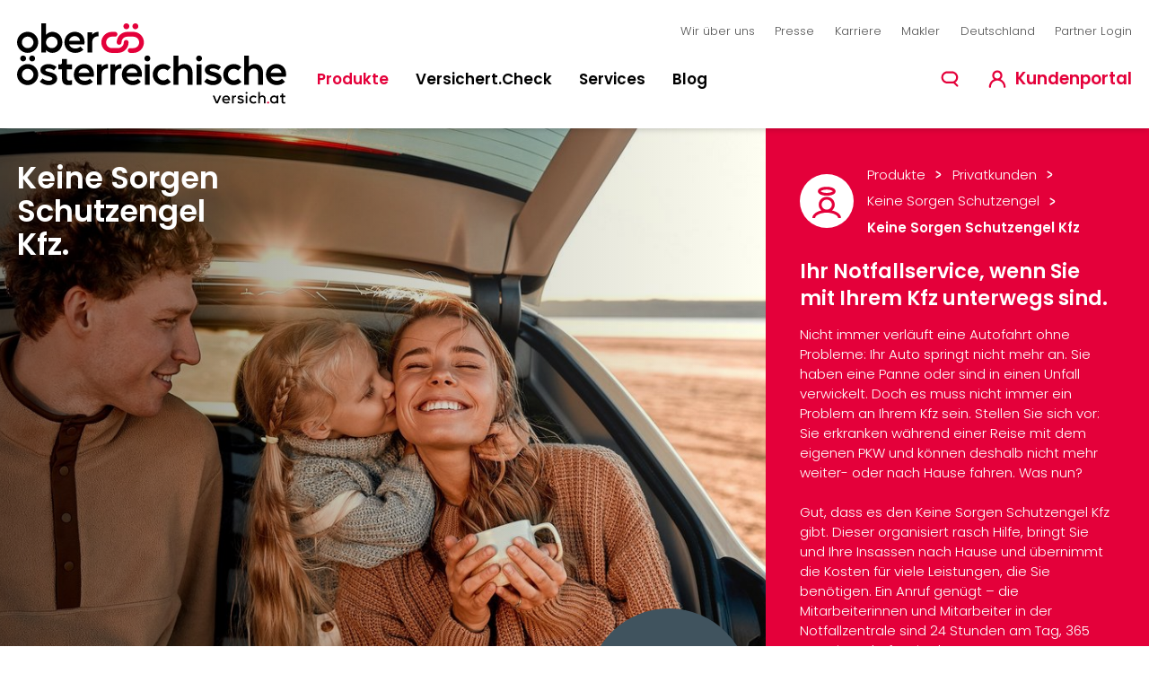

--- FILE ---
content_type: text/html; charset=utf-8
request_url: https://www.versich.at/produkte/privatkunden/keine-sorgen-schutzengel/keine-sorgen-schutzengel-kfz
body_size: 13902
content:
<!DOCTYPE html>
<html lang="de">
<head>

<meta charset="utf-8">
<!-- 
	Carefully crafted with ♥ and TYPO3

	This website is powered by TYPO3 - inspiring people to share!
	TYPO3 is a free open source Content Management Framework initially created by Kasper Skaarhoj and licensed under GNU/GPL.
	TYPO3 is copyright 1998-2025 of Kasper Skaarhoj. Extensions are copyright of their respective owners.
	Information and contribution at https://typo3.org/
-->

<base href="/">

<title>Keine Sorgen Schutzengel KFZ Versicherung | OÖ Versicherung</title>
<meta name="generator" content="TYPO3 CMS">
<meta name="description" content="Der Keine Sorgen Schutzengel Kfz rundet den Versicherungsschutz der Oberösterreichischen perfekt ab - mit 24h Notfallservice! Infos hier!">
<meta name="viewport" content="width=device-width, minimum-scale=1.0, initial-scale=1.0">
<meta name="twitter:card" content="summary">
<meta name="abstract" content="Ihr Auto springt nicht mehr an? Sie haben eine Panne oder sind gar in einen Unfall verwickelt? Oder Sie erkranken während Ihrer Reise mit dem eigenen PKW und können deshalb nicht weiter- oder nach Hause fahren? Keine Sorgen, der Schutzengel Kfz hilft Ihnen rund um die Uhr – und das in ganz Europa.">


<link rel="stylesheet" href="/build/app.1760693090.css" media="all" nonce="dkjYMcXMEzwk55fj4BbaOl8IRGkilVOPNwWGsQs8ebX6iU7J4amAZg">






<link rel="apple-touch-icon" sizes="57x57" href="/build/favicon/apple-touch-icon-57x57.png">
<link rel="apple-touch-icon" sizes="60x60" href="/build/favicon/apple-touch-icon-60x60.png">
<link rel="apple-touch-icon" sizes="72x72" href="/build/favicon/apple-touch-icon-72x72.png">
<link rel="apple-touch-icon" sizes="76x76" href="/build/favicon/apple-touch-icon-76x76.png">
<link rel="apple-touch-icon" sizes="114x114" href="/build/favicon/apple-touch-icon-114x114.png">
<link rel="apple-touch-icon" sizes="120x120" href="/build/favicon/apple-touch-icon-120x120.png">
<link rel="apple-touch-icon" sizes="144x144" href="/build/favicon/apple-touch-icon-144x144.png">
<link rel="apple-touch-icon" sizes="152x152" href="/build/favicon/apple-touch-icon-152x152.png">
<link rel="apple-touch-icon" sizes="167x167" href="/build/favicon/apple-touch-icon-167x167.png">
<link rel="apple-touch-icon" sizes="180x180" href="/build/favicon/apple-touch-icon-180x180.png">
<link rel="apple-touch-icon" sizes="1024x1024" href="/build/favicon/apple-touch-icon-1024x1024.png">
<link rel="icon" type="image/png" sizes="16x16" href="/build/favicon/favicon-16x16.png">
<link rel="icon" type="image/png" sizes="32x32" href="/build/favicon/favicon-32x32.png">
<link rel="icon" type="image/png" sizes="48x48" href="/build/favicon/favicon-48x48.png">
<link rel="manifest" href="/build/favicon/manifest.webmanifest">
<link rel="shortcut icon" href="/build/favicon/favicon.ico"><script nonce="dkjYMcXMEzwk55fj4BbaOl8IRGkilVOPNwWGsQs8ebX6iU7J4amAZg" type="text/javascript">		var _paq = _paq || [];
        _paq.push(["trackPageView"]);
		  _paq.push(["enableLinkTracking"]);
		  (function() {
		    var u="https://ssl.ooev.at/pi/";
		    _paq.push(["setTrackerUrl", u+"piwik.php"]);
		    _paq.push(["setSiteId", "1"]);
		    _paq.push(['disableCookies']);
		    var d=document, g=d.createElement("script"), s=d.getElementsByTagName("script")[0]; g.type="text/javascript";
		    g.defer=true; g.async=true; g.src=u+"piwik.js"; s.parentNode.insertBefore(g,s);
		  })();</script><noscript><img src="https://ssl.ooev.at/pi/piwik.php?idsite=1&amp;rec=1" style="border:0" alt="" /></noscript>
<link rel="canonical" href="https://www.versich.at/produkte/privatkunden/keine-sorgen-schutzengel/keine-sorgen-schutzengel-kfz/"/>

<!-- This site is optimized with the Yoast SEO for TYPO3 plugin - https://yoast.com/typo3-extensions-seo/ -->
<script type="application/ld+json">[{"@context":"https:\/\/www.schema.org","@type":"BreadcrumbList","itemListElement":[{"@type":"ListItem","position":1,"item":{"@id":"https:\/\/www.versich.at\/","name":"Startseite"}},{"@type":"ListItem","position":2,"item":{"@id":"https:\/\/www.versich.at\/produkte\/","name":"Produkte"}},{"@type":"ListItem","position":3,"item":{"@id":"https:\/\/www.versich.at\/produkte\/privatkunden\/","name":"Privatkunden"}},{"@type":"ListItem","position":4,"item":{"@id":"https:\/\/www.versich.at\/produkte\/privatkunden\/keine-sorgen-schutzengel\/","name":"Keine Sorgen Schutzengel"}},{"@type":"ListItem","position":5,"item":{"@id":"https:\/\/www.versich.at\/produkte\/privatkunden\/keine-sorgen-schutzengel\/keine-sorgen-schutzengel-kfz\/","name":"Keine Sorgen Schutzengel Kfz"}}]}]</script>
</head>
<body class="page-283 language-0 flags-at level-4 template-1col-special">

  
  

  <div
    class="font-base flex min-h-screen w-full flex-col overflow-x-hidden text-base font-light text-black">
    <div
  class="bg-primary-500 fixed z-30 w-full text-center text-lg font-semibold text-white focus-within:py-1">
  <div class="container mx-auto px-5">
    <a
      class="sr-only transition-none focus-visible:not-sr-only focus-visible:ring-0"
      id="skipToNavigation"
      href="/produkte/privatkunden/keine-sorgen-schutzengel/keine-sorgen-schutzengel-kfz/#mainNav"
      ><span>Springe zur Hauptnavigation</span></a
    >
    <a
      class="sr-only transition-none focus-visible:not-sr-only focus-visible:ring-0"
      id="skipToContent"
      href="/produkte/privatkunden/keine-sorgen-schutzengel/keine-sorgen-schutzengel-kfz/#main"
      ><span>Springe zum Inhalt</span></a
    >
    <a
      class="sr-only transition-none focus-visible:not-sr-only focus-visible:ring-0"
      id="skipToFooter"
      href="/produkte/privatkunden/keine-sorgen-schutzengel/keine-sorgen-schutzengel-kfz/#footer"
      ><span>Springe zum Footer</span></a
    >
  </div>
</div>

    <header
  id="js-header"
  class="fixed left-0 top-0 z-20 w-full bg-white shadow-md print:!hidden"
  style="display: block">
  <div>
    <div class="py-3 md:py-5 xl:py-7">
      <div class="mx-auto px-5">
        <div class="flex items-stretch justify-between">
          <a href="/">
            <img
              src="/build/images/logo/logo-double-line.svg"
              alt="Logo der Oberösterreichischen Versicherung"
              width="300"
              class="w-48 sm:w-56 md:mt-2 lg:mt-0 lg:w-80" />
          </a>

          <div class="ml-5 flex grow flex-col items-end justify-between pb-2 lg:pb-4">
            <div>
              
                
  <div class="hidden md:block">
    <nav>
      <ul class="-mx-3 flex items-center justify-end text-sm text-gray-500">
        
          
            <li class="px-3">
              <a class="hover:underline" href="/wir-ueber-uns/">
                Wir über uns
              </a>
            </li>
          
        
          
            <li class="px-3">
              <a class="hover:underline" href="/presse/">
                Presse
              </a>
            </li>
          
        
          
            <li class="px-3">
              <a class="hover:underline" href="/karriere/">
                Karriere
              </a>
            </li>
          
        
          
            <li class="px-3">
              <a class="hover:underline" href="https://makler.versich.at/">
                Makler
              </a>
            </li>
          
        
          
            <li class="px-3">
              <a class="hover:underline" href="https://www.versichat.de/">
                Deutschland
              </a>
            </li>
          
        
          
            <li class="px-3">
              <a class="hover:underline" href="/ooev-partner-service/">
                Partner Login
              </a>
            </li>
          
        
      </ul>
    </nav>
  </div>


              
            </div>
            <div class="mt-4 flex w-full items-end justify-end lg:justify-between">
              
                
  <nav
    id="mainNav"
    class="hidden font-semibold lg:block">
    <ul class="flex">
      
        <li>
          
              <button
                class="js-toggle js-toggle-menu hocus:text-primary-500 text-primary-500 mx-4 text-lg"
                title="Menü Produkte öffnen"
                aria-label="Menü Produkte öffnen"
                aria-controls="page-2"
                data-toggle="page-2"
                data-prefix="Menü Produkte"
                data-open="öffnen"
                data-close="schließen"
                aria-expanded="false"
                id="menu-toggle-2">
                Produkte
              </button>
              <div
                id="page-2"
                class="js-toggle-menu-content absolute bottom-0 left-0 z-10 mb-1 hidden w-screen translate-y-full bg-gray-100 py-8 shadow-md">
                <div class="container mx-auto px-5 xl:!max-w-6xl">
                  <div
                    class="gap-8 grid grid-cols-3">
                    
                      
                    

                    
                        
                          
                            
                                
                                    
                                        <div class="col-span-2">
                                          <div
                                            class="mb-5 block border-b pb-3 text-lg font-semibold text-gray-500">
                                            Privatkunden
                                          </div>
                                          
                                            <div class="grid grid-cols-2 gap-3">
                                              
                                                
    <a
      href="/produkte/privatkunden/wohnen/"
      class="hocus:text-primary-500  flex">
      <span>
        <span class="block font-semibold"
          >Wohnen</span
        >
      </span>
    </a>
  
                                              
                                                
    <a
      href="/produkte/privatkunden/mobilitaet/"
      class="hocus:text-primary-500  flex">
      <span>
        <span class="block font-semibold"
          >Mobilität</span
        >
      </span>
    </a>
  
                                              
                                                
    <a
      href="/produkte/privatkunden/unfall/"
      class="hocus:text-primary-500  flex">
      <span>
        <span class="block font-semibold"
          >Unfall</span
        >
      </span>
    </a>
  
                                              
                                                
    <a
      href="/produkte/privatkunden/recht-und-haftpflicht/"
      class="hocus:text-primary-500  flex">
      <span>
        <span class="block font-semibold"
          >Recht und Haftpflicht</span
        >
      </span>
    </a>
  
                                              
                                                
    <a
      href="/produkte/privatkunden/vorsorge/"
      class="hocus:text-primary-500  flex">
      <span>
        <span class="block font-semibold"
          >Vorsorge</span
        >
      </span>
    </a>
  
                                              
                                                
    <a
      href="/produkte/privatkunden/risiko/"
      class="hocus:text-primary-500  flex">
      <span>
        <span class="block font-semibold"
          >Risiko</span
        >
      </span>
    </a>
  
                                              
                                                
    <a
      href="/produkte/privatkunden/keine-sorgen-schutzengel/"
      class="hocus:text-primary-500 text-primary-500 flex">
      <span>
        <span class="block font-semibold"
          >Keine Sorgen Schutzengel</span
        >
      </span>
    </a>
  
                                              
                                                
    <a
      href="/produkte/privatkunden/weitere-produkte-und-kooperationen/"
      class="hocus:text-primary-500  flex">
      <span>
        <span class="block font-semibold"
          >Weitere Produkte und Kooperationen</span
        >
      </span>
    </a>
  
                                              
                                            </div>
                                          

                                          
                                            <a class="hocus:text-primary-500 mt-3 inline-block" title="Online Produkte" href="/produkte/online-produkte/">
                                              <span>
                                                <span class="font-semibold">Online Produkte</span>
                                                <span class="font-normal"
                                                  >- Bequem online abschließen</span
                                                >
                                              </span>
                                            </a>
                                          
                                        </div>
                                      
                                  
                              
                          
                        
                          
                            
                                
                                    
                                        <div>
                                          <div
                                            class="mb-5 block border-b pb-3 text-lg font-semibold text-gray-500">
                                            Unternehmen
                                          </div>

                                          
                                            
                                              
                                                <div class="grid gap-3">
                                                  
                                                    <a class="hocus:text-primary-500" href="/produkte/unternehmen/unternehmen/#tab-157-1">
                                                      Unternehmen
                                                    </a>
                                                  
                                                    <a class="hocus:text-primary-500" href="/produkte/unternehmen/unternehmen/#tab-157-2">
                                                      Gemeinden
                                                    </a>
                                                  
                                                    <a class="hocus:text-primary-500" href="/produkte/unternehmen/unternehmen/#tab-157-3">
                                                      Landwirtschaft
                                                    </a>
                                                  
                                                    <a class="hocus:text-primary-500" href="/produkte/unternehmen/unternehmen/#tab-157-4">
                                                      Kirche, Soziales, Wohnbau und Öffentliches
                                                    </a>
                                                  
                                                </div>
                                              
                                            
                                          
                                        </div>
                                      
                                  
                              
                          
                        
                      
                  </div>

                  <div class="mt-5 text-center">
                    <button
                      aria-controls="page-2"
                      data-toggle="page-2"
                      data-parent="menu-toggle-2"
                      class="js-toggle-close btn btn-inverted opacity-0 focus-visible:opacity-100">
                      Menü schließen
                    </button>
                  </div>
                </div>
              </div>
            
        </li>
      
        <li>
          
              <a
                href="/versichertcheck/"
                class="hocus:text-primary-500  mx-4 text-lg">
                Versichert.Check
              </a>
            
        </li>
      
        <li>
          
              <button
                class="js-toggle js-toggle-menu hocus:text-primary-500  mx-4 text-lg"
                title="Menü Services öffnen"
                aria-label="Menü Services öffnen"
                aria-controls="page-7"
                data-toggle="page-7"
                data-prefix="Menü Services"
                data-open="öffnen"
                data-close="schließen"
                aria-expanded="false"
                id="menu-toggle-7">
                Services
              </button>
              <div
                id="page-7"
                class="js-toggle-menu-content absolute bottom-0 left-0 z-10 mb-1 hidden w-screen translate-y-full bg-gray-100 py-8 shadow-md">
                <div class="container mx-auto px-5 xl:!max-w-6xl">
                  <div
                    class="gap-8 grid grid-cols-3">
                    

                    
                        
                          
                            
                                <div>
                                  <a
                                    href="/services/ich-bin-kunde/"
                                    class="hocus:text-primary-500 text-gray-500  mb-5 block border-b pb-3 text-lg">
                                    Ich bin Kunde
                                  </a>
                                  
                                    <div>
                                      
                                        <a
                                          href="/services/ich-bin-kunde/click-das-kundenportal/"
                                          class="hocus:text-primary-500  mb-3 block">
                                          Click – Das Kundenportal
                                        </a>
                                      
                                        <a
                                          href="/services/ich-bin-kunde/topkunden/"
                                          class="hocus:text-primary-500  mb-3 block">
                                          TopKunden
                                        </a>
                                      
                                        <a
                                          href="/schadenformular/"
                                          class="hocus:text-primary-500  mb-3 block">
                                          Schadenformular
                                        </a>
                                      
                                        <a
                                          href="/bankdaten-aendern/"
                                          class="hocus:text-primary-500  mb-3 block">
                                          Bankdaten ändern
                                        </a>
                                      
                                        <a
                                          href="/nameadresse-aendern/"
                                          class="hocus:text-primary-500  mb-3 block">
                                          Namens- und Adressänderung
                                        </a>
                                      
                                        <a
                                          href="/services/ich-bin-kunde/wetterwarn-service/"
                                          class="hocus:text-primary-500  mb-3 block">
                                          Wetterwarn-Service
                                        </a>
                                      
                                    </div>
                                  
                                </div>
                              
                          
                        
                          
                            
                                <div>
                                  <a
                                    href="/services/tools-rechner/"
                                    class="hocus:text-primary-500 text-gray-500  mb-5 block border-b pb-3 text-lg">
                                    Tools &amp; Rechner
                                  </a>
                                  
                                    <div>
                                      
                                        <a
                                          href="/versichertcheck/"
                                          class="hocus:text-primary-500  mb-3 block">
                                          Versichert.Check
                                        </a>
                                      
                                        <a
                                          href="/services/tools-rechner/pensionsrechner/"
                                          class="hocus:text-primary-500  mb-3 block">
                                          Pensionsrechner
                                        </a>
                                      
                                        <a
                                          href="/services/tools-rechner/kfz-versicherungssteuerrechner/"
                                          class="hocus:text-primary-500  mb-3 block">
                                          Kfz-Versicherungssteuerrechner
                                        </a>
                                      
                                        <a
                                          href="/services/tools-rechner/bedarfsrechner-unfallversicherung/"
                                          class="hocus:text-primary-500  mb-3 block">
                                          Bedarfsrechner Unfallversicherung
                                        </a>
                                      
                                        <a
                                          href="/services/tools-rechner/bedarfsrechner-eigenheimversicherung/"
                                          class="hocus:text-primary-500  mb-3 block">
                                          Bedarfsrechner Eigenheimversicherung
                                        </a>
                                      
                                        <a
                                          href="/services/tools-rechner/bedarfsrechner-haushaltsversicherung/"
                                          class="hocus:text-primary-500  mb-3 block">
                                          Bedarfsrechner Haushaltsversicherung
                                        </a>
                                      
                                    </div>
                                  
                                </div>
                              
                          
                        
                          
                            
                                <div>
                                  <a
                                    href="/services/allgemeine-services/"
                                    class="hocus:text-primary-500 text-gray-500  mb-5 block border-b pb-3 text-lg">
                                    Allgemeine Services
                                  </a>
                                  
                                    <div>
                                      
                                        <a
                                          href="/services/allgemeine-services/formulare/"
                                          class="hocus:text-primary-500  mb-3 block">
                                          Formulare
                                        </a>
                                      
                                        <a
                                          href="/services/allgemeine-services/werteentwicklungen/"
                                          class="hocus:text-primary-500  mb-3 block">
                                          Werteentwicklungen
                                        </a>
                                      
                                        <a
                                          href="/services/allgemeine-services/wissen/"
                                          class="hocus:text-primary-500  mb-3 block">
                                          Wissen
                                        </a>
                                      
                                        <a
                                          href="/services/allgemeine-services/gruene-karte/"
                                          class="hocus:text-primary-500  mb-3 block">
                                          Grüne Karte
                                        </a>
                                      
                                        <a
                                          href="/services/allgemeine-services/spiele-seite/"
                                          class="hocus:text-primary-500  mb-3 block">
                                          Spiele Seite
                                        </a>
                                      
                                        <a
                                          href="/services/allgemeine-services/beschwerden/"
                                          class="hocus:text-primary-500  mb-3 block">
                                          Beschwerden
                                        </a>
                                      
                                        <a
                                          href="/compliance/"
                                          class="hocus:text-primary-500  mb-3 block">
                                          Meldung von Verstößen
                                        </a>
                                      
                                        <a
                                          href="/services/allgemeine-services/bedingungenvertragsgrundlagen/"
                                          class="hocus:text-primary-500  mb-3 block">
                                          Bedingungen/Vertragsgrundlagen
                                        </a>
                                      
                                        <a
                                          href="/services/allgemeine-services/schadenpraevention/verhalten-im-schadenfall/"
                                          class="hocus:text-primary-500  mb-3 block">
                                          Schadenprävention/Verhalten im Schadenfall
                                        </a>
                                      
                                        <a
                                          href="/services/allgemeine-services/kfz-schadensbesichtigung/"
                                          class="hocus:text-primary-500  mb-3 block">
                                          Kfz-Schadensbesichtigung
                                        </a>
                                      
                                        <a
                                          href="/services/allgemeine-services/kfz-zulassung/"
                                          class="hocus:text-primary-500  mb-3 block">
                                          Kfz-Zulassung
                                        </a>
                                      
                                        <a
                                          href="/services/allgemeine-services/bescheinigung-des-kfz-schadenverlaufs/"
                                          class="hocus:text-primary-500  mb-3 block">
                                          Bescheinigung des Kfz-Schadenverlaufs
                                        </a>
                                      
                                    </div>
                                  
                                </div>
                              
                          
                        
                      
                  </div>

                  <div class="mt-5 text-center">
                    <button
                      aria-controls="page-7"
                      data-toggle="page-7"
                      data-parent="menu-toggle-7"
                      class="js-toggle-close btn btn-inverted opacity-0 focus-visible:opacity-100">
                      Menü schließen
                    </button>
                  </div>
                </div>
              </div>
            
        </li>
      
        <li>
          
              <a
                href="/blog/"
                class="hocus:text-primary-500  mx-4 text-lg">
                Blog
              </a>
            
        </li>
      
    </ul>
  </nav>

  


              

              <div class="-m-2 flex items-center">
                
                  <button
                    class="js-toggle text-primary-500 hocus:text-primary-700 hidden p-2 md:block"
                    title="Suche öffnen"
                    aria-controls="js-header-search"
                    data-toggle="js-header-search"
                    aria-controls="js-header-search"
                    data-prefix="Suche"
                    data-open="öffnen"
                    data-close="schließen"
                    aria-expanded="false"
                    id="js-header-search-toggle">
                    <svg aria-hidden="true" class="h-7 w-7 pointer-events-none fill-current" xmlns="http://www.w3.org/2000/svg" focusable="false" role="img"><use xlink:href="/build/sprite.svg#search" /></svg>

                  </button>
                
                <a
                  href="https://ssl.ooev.at/kundenportal"
                  target="_blank"
                  class="text-primary-500 hocus:text-primary-700 ml-3 flex justify-center p-2 font-semibold">
                  <svg aria-hidden="true" class="h-7 w-7 lg:mr-2 pointer-events-none fill-current" xmlns="http://www.w3.org/2000/svg" focusable="false" role="img"><use xlink:href="/build/sprite.svg#portal" /></svg>

                  <span class="sr-only text-xl lg:not-sr-only">
                    
                        Kundenportal
                      
                  </span>
                </a>

                
                  
  <button
    class="text-primary-500 hocus:text-primary-700 ml-3 inline-flex items-center justify-center p-2 lg:hidden"
    data-trigger="mobileMenu"
    id="mobileMenuTrigger"
    title="Mobiles Menü öffnen">
    <svg aria-hidden="true" class="pointer-events-none h-7 w-7 pointer-events-none fill-current" xmlns="http://www.w3.org/2000/svg" focusable="false" role="img"><use xlink:href="/build/sprite.svg#hamburger" /></svg>

  </button>
  <div
    id="mobileMenu"
    data-focus="mobileMenuTrigger"
    aria-label="Mobiles Menü"
    class="sidebar slide-in from-right hidden justify-between"
    aria-modal="true"
    role="dialog">
    <div class="px-5 pb-5 pt-7 sm:pt-9">
      <div class="flex justify-end">
        <button
          data-trigger="mobileMenu"
          class="rounded-full-white/[0.5] -mr-3 inline-flex h-11 w-11 items-center justify-center"
          title="Menü schließen">
          <svg aria-hidden="true" class="-mt-1/2 h-6 w-6 pointer-events-none fill-current" xmlns="http://www.w3.org/2000/svg" focusable="false" role="img"><use xlink:href="/build/sprite.svg#close" /></svg>

        </button>
      </div>
      <nav>
        <ul>
          
            <li class="mb-6">
              <span class="mb-2 block text-xl font-bold"
                >Produkte</span
              >
              
                  <ul>
                    
                      
                        <li class="mb-2">
                          
                              <button
                                class="js-toggle underline font-light-white/[0.5] my-3 flex w-full items-center justify-between"
                                title="Submenü Privatkunden öffnen"
                                aria-label="Submenü Privatkunden öffnen"
                                aria-controls="submenu-111"
                                data-toggle="submenu-111"
                                data-prefix="Submenü Privatkunden"
                                data-open="öffnen"
                                data-close="schließen"
                                aria-expanded="false">
                                Privatkunden
                                <svg aria-hidden="true" class="js-toggle-icon ml-2 h-5 w-5 pointer-events-none fill-current" xmlns="http://www.w3.org/2000/svg" focusable="false" role="img"><use xlink:href="/build/sprite.svg#plus" /></svg>

                                <svg aria-hidden="true" class="js-toggle-icon ml-2 hidden h-5 w-5 pointer-events-none fill-current" xmlns="http://www.w3.org/2000/svg" focusable="false" role="img"><use xlink:href="/build/sprite.svg#minus" /></svg>

                              </button>

                              <ul
                                class="ml-5 hidden"
                                id="submenu-111">
                                
                                  <li class="py-2">
                                    <a
                                      href="/produkte/privatkunden/wohnen/"
                                      class=" flex items-center">
                                      Wohnen
                                    </a>
                                  </li>
                                
                                  <li class="py-2">
                                    <a
                                      href="/produkte/privatkunden/mobilitaet/"
                                      class=" flex items-center">
                                      Mobilität
                                    </a>
                                  </li>
                                
                                  <li class="py-2">
                                    <a
                                      href="/produkte/privatkunden/unfall/"
                                      class=" flex items-center">
                                      Unfall
                                    </a>
                                  </li>
                                
                                  <li class="py-2">
                                    <a
                                      href="/produkte/privatkunden/recht-und-haftpflicht/"
                                      class=" flex items-center">
                                      Recht und Haftpflicht
                                    </a>
                                  </li>
                                
                                  <li class="py-2">
                                    <a
                                      href="/produkte/privatkunden/vorsorge/"
                                      class=" flex items-center">
                                      Vorsorge
                                    </a>
                                  </li>
                                
                                  <li class="py-2">
                                    <a
                                      href="/produkte/privatkunden/risiko/"
                                      class=" flex items-center">
                                      Risiko
                                    </a>
                                  </li>
                                
                                  <li class="py-2">
                                    <a
                                      href="/produkte/privatkunden/keine-sorgen-schutzengel/"
                                      class="underline flex items-center">
                                      Keine Sorgen Schutzengel
                                    </a>
                                  </li>
                                
                                  <li class="py-2">
                                    <a
                                      href="/produkte/privatkunden/weitere-produkte-und-kooperationen/"
                                      class=" flex items-center">
                                      Weitere Produkte und Kooperationen
                                    </a>
                                  </li>
                                

                                
                                  
                                    
                                      
                                        <li class="py-2">
                                          <a class="flex items-center" href="/produkte/online-produkte/">
                                            Online Produkte
                                          </a>
                                        </li>
                                      
                                    
                                  
                                
                              </ul>
                            
                        </li>
                      
                    
                      
                        <li class="mb-2">
                          
                              <a
                                href="/produkte/unternehmen/unternehmen/"
                                class=" font-light-white/[0.5] my-3 flex w-full items-center justify-between">
                                Unternehmen

                                <svg aria-hidden="true" class="ml-2 h-5 w-5 pointer-events-none fill-current" xmlns="http://www.w3.org/2000/svg" focusable="false" role="img"><use xlink:href="/build/sprite.svg#chevron-right" /></svg>

                              </a>
                            
                        </li>
                      
                    
                  </ul>
                
            </li>
          
            <li class="mb-6">
              <span class="mb-2 block text-xl font-bold"
                >Versichert.Check</span
              >
              
                  <a
                    href="/versichertcheck/"
                    class="align-center  font-light-white/[0.5] my-3 flex w-full justify-between">
                    Versichert.Check

                    <svg aria-hidden="true" class="ml-2 h-5 w-5 pointer-events-none fill-current" xmlns="http://www.w3.org/2000/svg" focusable="false" role="img"><use xlink:href="/build/sprite.svg#chevron-right" /></svg>

                  </a>
                
            </li>
          
            <li class="mb-6">
              <span class="mb-2 block text-xl font-bold"
                >Services</span
              >
              
                  <ul>
                    
                      
                        <li class="mb-2">
                          
                              <button
                                class="js-toggle  font-light-white/[0.5] my-3 flex w-full items-center justify-between"
                                title="Submenü Ich bin Kunde öffnen"
                                aria-label="Submenü Ich bin Kunde öffnen"
                                aria-controls="submenu-39"
                                data-toggle="submenu-39"
                                data-prefix="Submenü Ich bin Kunde"
                                data-open="öffnen"
                                data-close="schließen"
                                aria-expanded="false">
                                Ich bin Kunde
                                <svg aria-hidden="true" class="js-toggle-icon ml-2 h-5 w-5 pointer-events-none fill-current" xmlns="http://www.w3.org/2000/svg" focusable="false" role="img"><use xlink:href="/build/sprite.svg#plus" /></svg>

                                <svg aria-hidden="true" class="js-toggle-icon ml-2 hidden h-5 w-5 pointer-events-none fill-current" xmlns="http://www.w3.org/2000/svg" focusable="false" role="img"><use xlink:href="/build/sprite.svg#minus" /></svg>

                              </button>

                              <ul
                                class="ml-5 hidden"
                                id="submenu-39">
                                
                                  <li class="py-2">
                                    <a
                                      href="/services/ich-bin-kunde/click-das-kundenportal/"
                                      class=" flex items-center">
                                      Click – Das Kundenportal
                                    </a>
                                  </li>
                                
                                  <li class="py-2">
                                    <a
                                      href="/services/ich-bin-kunde/topkunden/"
                                      class=" flex items-center">
                                      TopKunden
                                    </a>
                                  </li>
                                
                                  <li class="py-2">
                                    <a
                                      href="/schadenformular/"
                                      class=" flex items-center">
                                      Schadenformular
                                    </a>
                                  </li>
                                
                                  <li class="py-2">
                                    <a
                                      href="/bankdaten-aendern/"
                                      class=" flex items-center">
                                      Bankdaten ändern
                                    </a>
                                  </li>
                                
                                  <li class="py-2">
                                    <a
                                      href="/nameadresse-aendern/"
                                      class=" flex items-center">
                                      Namens- und Adressänderung
                                    </a>
                                  </li>
                                
                                  <li class="py-2">
                                    <a
                                      href="/services/ich-bin-kunde/wetterwarn-service/"
                                      class=" flex items-center">
                                      Wetterwarn-Service
                                    </a>
                                  </li>
                                

                                
                              </ul>
                            
                        </li>
                      
                    
                      
                        <li class="mb-2">
                          
                              <button
                                class="js-toggle  font-light-white/[0.5] my-3 flex w-full items-center justify-between"
                                title="Submenü Tools &amp; Rechner öffnen"
                                aria-label="Submenü Tools &amp; Rechner öffnen"
                                aria-controls="submenu-41"
                                data-toggle="submenu-41"
                                data-prefix="Submenü Tools &amp; Rechner"
                                data-open="öffnen"
                                data-close="schließen"
                                aria-expanded="false">
                                Tools &amp; Rechner
                                <svg aria-hidden="true" class="js-toggle-icon ml-2 h-5 w-5 pointer-events-none fill-current" xmlns="http://www.w3.org/2000/svg" focusable="false" role="img"><use xlink:href="/build/sprite.svg#plus" /></svg>

                                <svg aria-hidden="true" class="js-toggle-icon ml-2 hidden h-5 w-5 pointer-events-none fill-current" xmlns="http://www.w3.org/2000/svg" focusable="false" role="img"><use xlink:href="/build/sprite.svg#minus" /></svg>

                              </button>

                              <ul
                                class="ml-5 hidden"
                                id="submenu-41">
                                
                                  <li class="py-2">
                                    <a
                                      href="/versichertcheck/"
                                      class=" flex items-center">
                                      Versichert.Check
                                    </a>
                                  </li>
                                
                                  <li class="py-2">
                                    <a
                                      href="/services/tools-rechner/pensionsrechner/"
                                      class=" flex items-center">
                                      Pensionsrechner
                                    </a>
                                  </li>
                                
                                  <li class="py-2">
                                    <a
                                      href="/services/tools-rechner/kfz-versicherungssteuerrechner/"
                                      class=" flex items-center">
                                      Kfz-Versicherungssteuerrechner
                                    </a>
                                  </li>
                                
                                  <li class="py-2">
                                    <a
                                      href="/services/tools-rechner/bedarfsrechner-unfallversicherung/"
                                      class=" flex items-center">
                                      Bedarfsrechner Unfallversicherung
                                    </a>
                                  </li>
                                
                                  <li class="py-2">
                                    <a
                                      href="/services/tools-rechner/bedarfsrechner-eigenheimversicherung/"
                                      class=" flex items-center">
                                      Bedarfsrechner Eigenheimversicherung
                                    </a>
                                  </li>
                                
                                  <li class="py-2">
                                    <a
                                      href="/services/tools-rechner/bedarfsrechner-haushaltsversicherung/"
                                      class=" flex items-center">
                                      Bedarfsrechner Haushaltsversicherung
                                    </a>
                                  </li>
                                

                                
                              </ul>
                            
                        </li>
                      
                    
                      
                        <li class="mb-2">
                          
                              <button
                                class="js-toggle  font-light-white/[0.5] my-3 flex w-full items-center justify-between"
                                title="Submenü Allgemeine Services öffnen"
                                aria-label="Submenü Allgemeine Services öffnen"
                                aria-controls="submenu-40"
                                data-toggle="submenu-40"
                                data-prefix="Submenü Allgemeine Services"
                                data-open="öffnen"
                                data-close="schließen"
                                aria-expanded="false">
                                Allgemeine Services
                                <svg aria-hidden="true" class="js-toggle-icon ml-2 h-5 w-5 pointer-events-none fill-current" xmlns="http://www.w3.org/2000/svg" focusable="false" role="img"><use xlink:href="/build/sprite.svg#plus" /></svg>

                                <svg aria-hidden="true" class="js-toggle-icon ml-2 hidden h-5 w-5 pointer-events-none fill-current" xmlns="http://www.w3.org/2000/svg" focusable="false" role="img"><use xlink:href="/build/sprite.svg#minus" /></svg>

                              </button>

                              <ul
                                class="ml-5 hidden"
                                id="submenu-40">
                                
                                  <li class="py-2">
                                    <a
                                      href="/services/allgemeine-services/formulare/"
                                      class=" flex items-center">
                                      Formulare
                                    </a>
                                  </li>
                                
                                  <li class="py-2">
                                    <a
                                      href="/services/allgemeine-services/werteentwicklungen/"
                                      class=" flex items-center">
                                      Werteentwicklungen
                                    </a>
                                  </li>
                                
                                  <li class="py-2">
                                    <a
                                      href="/services/allgemeine-services/wissen/"
                                      class=" flex items-center">
                                      Wissen
                                    </a>
                                  </li>
                                
                                  <li class="py-2">
                                    <a
                                      href="/services/allgemeine-services/gruene-karte/"
                                      class=" flex items-center">
                                      Grüne Karte
                                    </a>
                                  </li>
                                
                                  <li class="py-2">
                                    <a
                                      href="/services/allgemeine-services/spiele-seite/"
                                      class=" flex items-center">
                                      Spiele Seite
                                    </a>
                                  </li>
                                
                                  <li class="py-2">
                                    <a
                                      href="/services/allgemeine-services/beschwerden/"
                                      class=" flex items-center">
                                      Beschwerden
                                    </a>
                                  </li>
                                
                                  <li class="py-2">
                                    <a
                                      href="/compliance/"
                                      class=" flex items-center">
                                      Meldung von Verstößen
                                    </a>
                                  </li>
                                
                                  <li class="py-2">
                                    <a
                                      href="/services/allgemeine-services/bedingungenvertragsgrundlagen/"
                                      class=" flex items-center">
                                      Bedingungen/Vertragsgrundlagen
                                    </a>
                                  </li>
                                
                                  <li class="py-2">
                                    <a
                                      href="/services/allgemeine-services/schadenpraevention/verhalten-im-schadenfall/"
                                      class=" flex items-center">
                                      Schadenprävention/Verhalten im Schadenfall
                                    </a>
                                  </li>
                                
                                  <li class="py-2">
                                    <a
                                      href="/services/allgemeine-services/kfz-schadensbesichtigung/"
                                      class=" flex items-center">
                                      Kfz-Schadensbesichtigung
                                    </a>
                                  </li>
                                
                                  <li class="py-2">
                                    <a
                                      href="/services/allgemeine-services/kfz-zulassung/"
                                      class=" flex items-center">
                                      Kfz-Zulassung
                                    </a>
                                  </li>
                                
                                  <li class="py-2">
                                    <a
                                      href="/services/allgemeine-services/bescheinigung-des-kfz-schadenverlaufs/"
                                      class=" flex items-center">
                                      Bescheinigung des Kfz-Schadenverlaufs
                                    </a>
                                  </li>
                                

                                
                              </ul>
                            
                        </li>
                      
                    
                  </ul>
                
            </li>
          
            <li class="mb-6">
              <span class="mb-2 block text-xl font-bold"
                >Blog</span
              >
              
                  <a
                    href="/blog/"
                    class="align-center  font-light-white/[0.5] my-3 flex w-full justify-between">
                    Blog

                    <svg aria-hidden="true" class="ml-2 h-5 w-5 pointer-events-none fill-current" xmlns="http://www.w3.org/2000/svg" focusable="false" role="img"><use xlink:href="/build/sprite.svg#chevron-right" /></svg>

                  </a>
                
            </li>
          
        </ul>
      </nav>

      <div class="mt-5 text-center">
        <button
          data-trigger="mobileMenu"
          class="btn btn-inverted focus-visible:opacity-100-white/[0.5] opacity-0">
          Menü schließen
        </button>
      </div>
    </div>
  </div>
  <div
    class="sidebar-overlay"
    data-trigger="mobileMenu"></div>
  <span
    class="overflow-y-hidden"
    aria-hidden="true"></span>


                
              </div>
            </div>
          </div>
        </div>
      </div>
    </div>
    
      <div
        class="z-10 w-screen bg-gray-100 py-4 shadow-md md:absolute md:bottom-0 md:left-0 md:hidden md:translate-y-full"
        id="js-header-search">
        <div class="container mx-auto flex px-5 xl:!max-w-6xl">
          
              <div class="flex-1">
                <div class="tx_solr">
  
    <form method="get" action="/suche/" data-suggest="/suche?type=7384" data-suggest-header="Top Treffer" accept-charset="utf-8">
      

      

      <div
        class="focus-within:ring-primary-500/[0.4] flex w-full items-center overflow-hidden rounded-full bg-white focus-within:ring">
        <div class="flex-1">
          <label
            for="search-input"
            class="sr-only">
            Ich suche nach …
          </label>
          <input
            id="search-input"
            type="search"
            autocomplete="off"
            class="w-full bg-white px-4 py-2 focus-visible:ring-0"
            name="tx_solr[q]"
            value=""
            placeholder="Ich suche nach" />
        </div>
        <button
          type="submit"
          class="text-primary-500 hocus:text-black ml-2 px-4 py-2 focus-visible:ring-0"
          title="Suche">
          <svg aria-hidden="true" class="h-6 w-6 pointer-events-none fill-current" xmlns="http://www.w3.org/2000/svg" focusable="false" role="img"><use xlink:href="/build/sprite.svg#search" /></svg>

        </button>
      </div>
    </form>
  
</div>

              </div>
              <button
                class="hocus:text-black js-toggle-close ml-3 hidden p-2 text-gray-500 md:inline-flex"
                data-toggle="js-header-search"
                aria-controls="js-header-search"
                data-parent="js-header-search-toggle"
                title="Suche schließen">
                <svg aria-hidden="true" class="h-6 w-6 pointer-events-none fill-current" xmlns="http://www.w3.org/2000/svg" focusable="false" role="img"><use xlink:href="/build/sprite.svg#close" /></svg>

              </button>
            
        </div>
      </div>
    
  </div>
</header>


    <main
      id="main"
      class=" grow print:!mt-0">
      <div>
        
        
  <!--TYPO3SEARCH_begin-->
  <section
    id="c98693"
    class="space-after-">
    <div class="bg-primary-500 text-white">
      <div class="keyvisual-product grid lg:grid-cols-3">
        <div class="copyright-container keyvisual-product-bg relative col-span-2">
          
  <picture><source srcset="/fileadmin/_processed_/6/b/csm_SE_KFZ_2880x1600_a269f606dc.jpg 1x, /fileadmin/_processed_/6/b/csm_SE_KFZ_2880x1600_77d385b83c.jpg 2x" media="(min-width: 1280px)" /><source srcset="/fileadmin/_processed_/6/b/csm_SE_KFZ_2880x1600_b684b8798b.jpg 1x, /fileadmin/_processed_/6/b/csm_SE_KFZ_2880x1600_0b658d1fe1.jpg 2x" media="(min-width: 768px) and (max-width: 1279px)" /><source srcset="/fileadmin/_processed_/6/b/csm_SE_KFZ_2880x1600_19782d9ff0.jpg 1x, /fileadmin/_processed_/6/b/csm_SE_KFZ_2880x1600_9f92a15d1a.jpg 2x" media="(min-width: 651px) and (max-width: 767px)" /><source srcset="/fileadmin/_processed_/6/b/csm_SE_KFZ_2880x1600_0e4dc7833a.jpg 1x, /fileadmin/_processed_/6/b/csm_SE_KFZ_2880x1600_491c4e2857.jpg 2x" media="(max-width: 650px)" /><img src="/fileadmin/_processed_/6/b/csm_SE_KFZ_2880x1600_0e4dc7833a.jpg" alt="Familie im Auto." loading="eager" class="w-full object-cover h-full" width="650" height="974" /></picture>
          
            <span class="copyright "
              >© ORION PRODUCTION | www.shutterstock.com</span
            >


          <div class="absolute top-0 z-10 w-full">
            <div class="w-full px-5 pt-5 sm:pt-8 lg:pt-10">
              
                <h1
                  class="inline-block w-full text-2xl font-semibold text-white md:w-1/2 md:text-4xl lg:w-1/3">
                  Keine Sorgen Schutzengel Kfz.
                </h1>
              
            </div>
          </div>
          <div class="absolute bottom-0 z-10 w-full">
            <div class="w-full px-5 pb-5">
              
            </div>
          </div>
          
              <div
                class="bg-secondary-500 absolute -bottom-3 -right-2 z-10 flex h-44 w-44 rotate-[12deg] items-center justify-center rounded-full p-5 text-center font-semibold text-white sm:-bottom-7 sm:right-5 sm:h-48 sm:w-48 sm:text-lg">
                Bereits um EUR 45,–* pro Jahr!
              </div>
            
        </div>

        
          
        
          
        
          
        
          
        
          
            
          
        

        <div class="flex flex-col justify-between p-5 md:p-10">
          <div class="-mt-14 mb-5 items-center text-center md:mt-0 md:flex md:text-left">
            <span
              class="text-primary-500 relative z-10 inline-flex h-16 w-16 flex-none items-center justify-center rounded-full bg-white">
              <svg aria-hidden="true" class="h-10 w-10 pointer-events-none fill-current" xmlns="http://www.w3.org/2000/svg" focusable="false" role="img"><use xlink:href="/build/sprite.svg#schutzengel" /></svg>

            </span>
            <nav
              aria-label="Brotkrumennavigation"
              class="mt-3 md:ml-3 md:mt-0 print:!hidden">
              <ol class="flex flex-wrap items-center">
                
                  <li class="flex items-center">
                    
                        
                      
                  </li>
                
                  <li class="flex items-center">
                    
                        
                          <a href="/produkte/" class="m-1 hover:underline">
                            Produkte
                          </a>
                          <svg aria-hidden="true" class="m-1 h-4 w-4 pointer-events-none fill-current" xmlns="http://www.w3.org/2000/svg" focusable="false" role="img"><use xlink:href="/build/sprite.svg#chevron-right" /></svg>

                        
                      
                  </li>
                
                  <li class="flex items-center">
                    
                        
                          <a href="/produkte/privatkunden/wohnen/" class="m-1 hover:underline">
                            Privatkunden
                          </a>
                          <svg aria-hidden="true" class="m-1 h-4 w-4 pointer-events-none fill-current" xmlns="http://www.w3.org/2000/svg" focusable="false" role="img"><use xlink:href="/build/sprite.svg#chevron-right" /></svg>

                        
                      
                  </li>
                
                  <li class="flex items-center">
                    
                        
                          <a href="/produkte/privatkunden/keine-sorgen-schutzengel/" class="m-1 hover:underline">
                            Keine Sorgen Schutzengel
                          </a>
                          <svg aria-hidden="true" class="m-1 h-4 w-4 pointer-events-none fill-current" xmlns="http://www.w3.org/2000/svg" focusable="false" role="img"><use xlink:href="/build/sprite.svg#chevron-right" /></svg>

                        
                      
                  </li>
                
                  <li class="flex items-center">
                    
                        <a href="/produkte/privatkunden/keine-sorgen-schutzengel/keine-sorgen-schutzengel-kfz/" aria-current="page" class="m-1 font-semibold hover:underline">
                          Keine Sorgen Schutzengel Kfz
                        </a>
                      
                  </li>
                
              </ol>
            </nav>
          </div>
          <div>
            
              <h2>Ihr Notfallservice, wenn Sie mit Ihrem Kfz unterwegs sind.</h2>
            

            
              <div>Nicht immer verläuft eine Autofahrt ohne Probleme: Ihr Auto springt nicht mehr an. Sie haben eine Panne oder sind in einen Unfall verwickelt. Doch es muss nicht immer ein Problem an Ihrem Kfz sein. Stellen Sie sich vor: Sie erkranken während einer Reise mit dem eigenen PKW und können deshalb nicht mehr weiter- oder nach Hause fahren. Was nun?<br />
<br />
Gut, dass es den Keine Sorgen Schutzengel Kfz gibt. Dieser organisiert rasch Hilfe, bringt Sie und Ihre Insassen nach Hause und übernimmt die Kosten für viele Leistungen, die Sie benötigen. Ein Anruf genügt – die Mitarbeiterinnen und Mitarbeiter in der Notfallzentrale sind 24 Stunden am Tag, 365 Tage im Jahr für Sie da.</div>
            

            
              <a href="/produkte/privatkunden/keine-sorgen-schutzengel/keine-sorgen-schutzengel-kfz/#service-contact" class="btn btn-inverted mt-5">Beratungsgespräch vereinbaren</a>
            
          </div>
        </div>
      </div>
    </div>
  </section>

<!--TYPO3SEARCH_end-->
  <!--TYPO3SEARCH_begin-->
  <section
    id="c1360"
    class="space space-before- space-after-">
    
  
    <div
      id="c1360"
      class="space space-before- space-after-">
      <div class="container mx-auto px-5 xl:!max-w-6xl">
        <ul class="-m-2 flex flex-wrap items-center justify-center print:!hidden">
          
            <li class="m-2">
              <a class="bg-primary-500 hocus:bg-primary-700 inline-block rounded-full px-6 py-2 font-medium text-white" href="/produkte/privatkunden/keine-sorgen-schutzengel/keine-sorgen-schutzengel-kfz/#c1351">
                <span>Beispiel</span>
              </a>
            </li>
          
            <li class="m-2">
              <a class="bg-primary-500 hocus:bg-primary-700 inline-block rounded-full px-6 py-2 font-medium text-white" href="/produkte/privatkunden/keine-sorgen-schutzengel/keine-sorgen-schutzengel-kfz/#c1349">
                <span>Dokumente &amp; Downloads</span>
              </a>
            </li>
          
        </ul>
      </div>
    </div>
  

  </section>



<section
  id="c1359"
  class="space space-before- space-after- bg-gray-100 py-10">
  <div
    class=" container mx-auto px-5 xl:!max-w-6xl">
    <div>
      
      
          <div>
        <h2
              class="font-semibold text-2xl mb-4 text-2xl">
              Ihre Vorteile im Überblick:
            </h2>
        
      </div>

        
    </div>
    
      <div
        class="rte sm:columns-2 mt-6 columns-1 gap-8">
        <ul class="list-styled"><li><strong>24 Stunden am Tag, 365 Tage im Jahr erreichbar</strong><br><br>&nbsp;</li><li><strong>Europaweiter Schutz</strong>&nbsp;– auch für Ihre Insassen<br><br>&nbsp;</li><li><strong>Pannen- und Abschlepphilfe&nbsp;</strong>bis EUR 360,–<br><br>&nbsp;</li><li><strong>Fahrzeugbergung nach einem Unfall&nbsp;</strong>bis EUR 1.500,–<br><br>&nbsp;</li><li><strong>Mietwagen für bis zu 5 Tage</strong>&nbsp;im Schadenfall<br><br>&nbsp;</li><li><strong>Weiter- und Rückfahrtgarantie&nbsp;- </strong>wenn das Kfz nicht am selben Tag fahrbereit gemacht werden kann<br>&nbsp;</li><li><strong>Kostenübernahme für viele Leistungen im Notfall:&nbsp;</strong><br>Krankenrücktransport, Hotelübernachtung etc.</li></ul>
      </div>
    
    
  </div>
</section>

  <section
    id="c98703"
    class="space space-before- space-after-">
    
    
        
<div class="">
  <div class="container mx-auto px-5 xl:!max-w-6xl">
    
        


        <div class=" rte">
          
  <div class="rte">
    <p>* Nur in Verbindung mit einer Kfz-Haftpflichtversicherung InFahrt</p>
  </div>

  

        </div>
      
  </div>
</div>



      
  
  </section>


  <section
    id="c25733"
    class="space space-before- space-after-">
    
    
      <div
        id="c25733"
        class="space space-before- space-after-">
        <div class="container mx-auto px-5 xl:!max-w-6xl">
          
            <div>
        <h2
              class="font-semibold mb-4 text-2xl">
              Gut zu wissen**
            </h2>
        
      </div>

          
          
            <div>
              <button
                class="js-toggle text-left-gray-300/[0.2] -mb-px flex w-full items-center border-y border-gray-100 px-1 py-4"
                title="Accordion öffnen"
                id="accordion-25773"
                aria-controls="toggle-25773"
                data-toggle="toggle-25773"
                data-prefix="Accordion"
                data-open="öffnen"
                data-close="schließen"
                aria-expanded="false">
                <span class="mr-3">
                  <svg aria-hidden="true" class="js-toggle-icon hidden h-4 w-4 pointer-events-none fill-current" xmlns="http://www.w3.org/2000/svg" focusable="false" role="img"><use xlink:href="/build/sprite.svg#minus" /></svg>

                  <svg aria-hidden="true" class="js-toggle-icon h-4 w-4 pointer-events-none fill-current" xmlns="http://www.w3.org/2000/svg" focusable="false" role="img"><use xlink:href="/build/sprite.svg#plus" /></svg>

                </span>
                <span>Wann, wo und wem hilft unser Schutzengel Kfz?</span>
              </button>
              <div
                id="toggle-25773"
                role="region"
                aria-labelledby="accordion-25773"
                class="toggle hidden print:!block">
                <div class="rte px-1 py-4">
                  
  <section
    id="c25773"
    class="space space-before- space-after-">
    
    
        
<div class="">
  <div class="container mx-auto px-5 xl:!max-w-6xl">
    
        <div>
        
        
      </div>


        <div class=" rte">
          
  <div class="rte">
    <p>Nach einem Unfall oder einer Panne mit dem versicherten Kfz organisiert unser Keine Sorgen Schutzengel rasch Hilfe und übernimmt die Kosten für viele Leistungen – und das europaweit. Er hilft, wenn der Lenker oder ein Fahrzeug-Insasse während einer Reise mit dem versicherten Kfz erkrankt, verunfallt oder verstirbt. Ein Anruf genügt – das Team der Schutzengel-Zentrale ist rund um die Uhr für Sie da.</p>
  </div>

  

        </div>
      
  </div>
</div>



      
  
  </section>


                </div>
              </div>
            </div>
          
            <div>
              <button
                class="js-toggle text-left-gray-300/[0.2] -mb-px flex w-full items-center border-y border-gray-100 px-1 py-4"
                title="Accordion öffnen"
                id="accordion-25793"
                aria-controls="toggle-25793"
                data-toggle="toggle-25793"
                data-prefix="Accordion"
                data-open="öffnen"
                data-close="schließen"
                aria-expanded="false">
                <span class="mr-3">
                  <svg aria-hidden="true" class="js-toggle-icon hidden h-4 w-4 pointer-events-none fill-current" xmlns="http://www.w3.org/2000/svg" focusable="false" role="img"><use xlink:href="/build/sprite.svg#minus" /></svg>

                  <svg aria-hidden="true" class="js-toggle-icon h-4 w-4 pointer-events-none fill-current" xmlns="http://www.w3.org/2000/svg" focusable="false" role="img"><use xlink:href="/build/sprite.svg#plus" /></svg>

                </span>
                <span>Welche Leistungen bietet unser Schutzengel Kfz?</span>
              </button>
              <div
                id="toggle-25793"
                role="region"
                aria-labelledby="accordion-25793"
                class="toggle hidden print:!block">
                <div class="rte px-1 py-4">
                  
  <section
    id="c25793"
    class="space space-before- space-after-">
    
    
    <div
      id="c25793"
      class="space space-before- space-after- ">
      <div class="container mx-auto px-5 xl:!max-w-6xl">
        <div>
        
        
      </div>


        <div class="grid gap-8 md:grid-cols-2">
          <div>
            
              
  <section
    id="c25763"
    class="space space-before- space-after-">
    
    
        
<div class="">
  <div class="container mx-auto px-5 xl:!max-w-6xl">
    
        <div>
        
        
      </div>


        <div class=" rte">
          
  <div class="rte">
    <p><span class="text-primary"><strong>Leistungen innerhalb Europas</strong></span></p><ul class="list-styled"><li>Technische Hilfe direkt am Schadenort bis EUR 300,– (keine Ersatzteilkosten)</li><li>Abschleppkosten des Fahrzeuges bis zur Wunschwerkstätte bis EUR 360,–</li><li>Fahrzeugbergung nach Unfall bis EUR 1.500,–</li><li>Weiter- oder Rückfahrt, wenn das Fahrzeug voraussichtlich nicht am selben Tag repariert werden kann (im Inland bis EUR 800,–, im Ausland bis EUR 1.500,–)</li><li>Hotelübernachtung bis zu 4 Nächte zu je EUR 100,–/Person</li><li>Mietwagen bis zu 5 Tage zu je EUR 120,– im Versicherungsfall auch innerhalb der Wohnsitzgemeinde</li><li>Bereitstellung eines Ersatzfahrers, wenn das Kfz von keinem Insassen zurückgefahren werden kann (bis max. EUR 1.000,–)</li><li>Transport des nach Unfall nicht mehr fahrbereiten Kfz in die nächste Fachwerkstatt, sofern die Reparatur am Schadenort nicht innerhalb von 3 Tagen durchgeführt werden kann und kein Totalschaden vorliegt (im Inland bis EUR 1.500,–, im Ausland bis EUR 3.000,–)</li><li>Dolmetscherdienst (ausgenommen Länder, in denen Deutsch Amtssprache ist)</li></ul><p><span class="text-primary"><strong>Leistungen innerhalb Europas </strong>(ausgenommen Österreich)</span></p><ul class="list-styled"><li>Unterbringung des Kfz in einer Garage bis zu 2 Wochen</li><li>Transportkosten von Ersatzteilen ins Ausland</li><li>Vorschuss bis EUR 1.500,– bei Zahlungsmittelverlust</li></ul>
  </div>

  

        </div>
      
  </div>
</div>



      
  
  </section>


            
          </div>
          <div>
            
              
  <section
    id="c25743"
    class="space space-before- space-after-">
    
    
        
<div class="">
  <div class="container mx-auto px-5 xl:!max-w-6xl">
    
        <div>
        
        
      </div>


        <div class=" rte">
          
  <div class="rte">
    <p><span class="text-primary"><strong>Leistungen für die Reisevorbereitung</strong></span></p><ul class="list-styled"><li>Reise-Tipps (z. B. über günstige Hotels, Campingplätze, Reisewege, Verkehrsmittel)</li><li>Reisevorbereitung (z. B. Infos über Visa-Bestimmungen, Impfvorschriften, Konsulate)</li><li>Länderinformation (z. B. Informationen über klimatische Verhältnisse, Sehenswürdigkeiten, Feiertage)</li><li>Hilfeleistung auf Reisen (z. B. Information über medizinische Versorgung, Ärzte vor Ort)&nbsp;</li></ul><p><span class="text-primary"><strong>Personenleistungen innerhalb Europas (ausgenommen Österreich)&nbsp;</strong></span></p><ul class="list-styled"><li>Organisation eines Arztbesuches oder Krankenhausaufenthaltes im Notfall</li><li>Krankenrücktransport bis EUR 25.500,– pro Person, sofern ärztlich verordnet. Wenn medizinisch notwendig auch im Ambulanzjet</li><li>Hotelübernachtung von Mitreisenden bis zum Krankenrücktransport – max. 7 Nächte zu je EUR 100,–</li><li>Pflegepersonal beim Krankenrücktransport bis EUR 3.700,– pro Person, sofern medizinisch notwendig</li><li>Krankenbesuch eines Familienangehörigen bei einem Krankenhausaufenthalt von mehr als 7 Tagen – inkl. Übernahme der Fahrtkosten und Hotelkosten (max. 4 Nächte zu je EUR 100,–)</li><li>Rückholung von Kindern aus dem Ausland durch eine Vertrauensperson, sofern sie von einem erwachsenen Mitreisenden nicht betreut werden können</li><li>Medikamenten- und Serentransport – ohne Medikamentenkosten</li><li><p>Vorzeitige Rückreise bis EUR 2.600,– bei:</p><p>✔ Tod, plötzlicher schwerer Erkrankung oder schwerem Unfall einer versicherten oder ihr nahestehenden Person</p><p>✔ einer medizinisch begründeten Reiseunfähigkeit eines Mitreisenden</p><p>✔ einem erheblichen Sachschaden am Eigentum, Wohnung oder Haus eines Mitreisenden</p></li></ul>
  </div>

  

        </div>
      
  </div>
</div>



      
  
  </section>


            
          </div>
        </div>
      </div>
    </div>
  
  </section>


                </div>
              </div>
            </div>
          
        </div>
      </div>
    
  
  </section>


  <section
    id="c1352"
    class="space space-before- space-after-">
    
    
        
<div class="">
  <div class="container mx-auto px-5 xl:!max-w-6xl">
    
        


        <div class=" rte">
          
  <div class="rte">
    <p>&nbsp;</p><p><strong>**Bitte beachten Sie:</strong> Die auf dieser Seite bereitgestellten Informationen dienen lediglich der kurzen und allgemeinen Übersicht zum jeweiligen Produkt und sind nicht abschließend. Sie stellen kein rechtlich bindendes Angebot dar. Der vollständige und verbindliche Inhalt eines Versicherungsvertrags ergibt sich ausschließlich aus dem Versicherungsantrag, der Polizze sowie den darin angeführten Versicherungsbedingungen und Klauseln.</p>
  </div>

  

        </div>
      
  </div>
</div>



      
  
  </section>


    
  

<section
  id="c1351"
  class="space space-before- space-after- bg-primary-500 text-white py-10 container-red">
  <div
    class=" container mx-auto px-5 xl:!max-w-6xl">
    <div>
      
      
          <div>
        <h2
              class="font-semibold text-2xl mb-4 text-2xl">
              So sind Sie im Fall des Falles geschützt
            </h2>
        
      </div>

        
    </div>
    
      <div
        class="rte  mt-6 columns-1 gap-8">
        <p>Stellen Sie sich vor: Sie fahren mit Ihrer Familie in den Sommerurlaub. Plötzlich ein lauter Knall: Reifenplatzer. Nach ein paar heftigen Lenkbewegungen bringen Sie Ihr Auto in einer Pannenbucht zum Stehen. Ersatzreifen haben Sie leider keinen. Ein Anruf genügt – unser Schutzengel Kfz organisiert sofort ein Abschleppfahrzeug. Dieses bringt Ihr Auto in die nächste Werkstatt, wo ein neuer Reifen aufgezogen wird. Problem gelöst und die Urlaubsreise kann fortgesetzt werden.</p>
      </div>
    
    
  </div>
</section>


<section
  id="c1350"
  class="space space-before- space-after- ">
  <div
    class=" container mx-auto px-5 xl:!max-w-6xl">
    <div>
      
      
          <div>
        <h2
              class="font-semibold text-2xl mb-4 text-2xl">
              Haben Sie Fragen? 
            </h2>
        
          <div class="rte">
            <p>Ihre Beraterin oder Ihr Berater ist gerne für Sie da.</p>
<p>Nähere Infos auch auf www.versich.at oder unter +43 5 78 91-0</p>
          </div>
        
      </div>

        
    </div>
    
    
      <div class="mt-6">
        
          <div class="mt-3">
            
  
    <a href="/produkte/privatkunden/keine-sorgen-schutzengel/keine-sorgen-schutzengel-kfz/#service-contact" class="btn">
      Beratungsgespräch vereinbaren
    </a>
  


          </div>
        
      </div>
    
  </div>
</section>

  <section
    id="c1349"
    class="space space-before- space-after-">
    
    
    <div
      id="c1349"
      class="space space-before- space-after- ">
      <div class="container mx-auto px-5 xl:!max-w-6xl">
        <div>
        <h2
              class="font-semibold mb-4 text-2xl">
              Dokumente zum Produkt
            </h2>
        
      </div>


        <div class="grid gap-8 md:grid-cols-2">
          <div>
            
              
  <section
    id="c1784"
    class="space space-before- space-after-">
    
    
      <div
        id="c1784"
        class="space space-before- space-after-">
        <div class="container mx-auto px-5 xl:!max-w-6xl">
          <div>
        <h2
              class="font-semibold mb-4 text-2xl">
              Infos zum Produkt
            </h2>
        
      </div>

          <ul class="mt-6 grid gap-6">
            
              <li class="download">
                <a
                  href="/fileadmin/user_upload/Downloads/Schutzengel/Schutzengel_Kfz_01.pdf"
                  target="_blank"
                  class="flex items-center !text-black !no-underline hover:!underline">
                  <svg aria-hidden="true" class="mr-3 h-6 w-6 flex-none pointer-events-none fill-current" xmlns="http://www.w3.org/2000/svg" focusable="false" role="img"><use xlink:href="/build/sprite.svg#download" /></svg>

                  <span>
                     Werbeblatt Schutzengel Kfz 
                    
                      (PDF)
                    
                  </span>
                </a>
              </li>
            
          </ul>
        </div>
      </div>
    
  
  </section>


            
              
  <section
    id="c1671"
    class="space space-before- space-after-">
    
    
        <div
  id="c1671"
  class="space space-before- space-after-">
  <div class="container mx-auto px-5 xl:!max-w-6xl">
    <div>
        <h3
              class="font-semibold mb-4 text-xl">
              Bedingungen
            </h3>
        
      </div>


    <div class="rte-download mt-6">
      <p><a href="/rechtsgrundlagen/#tab-1386-2" target="_blank" title="Zu den Allgemeinen Geschäftsbedingungen">Allgemeine Geschäftsbedingungen</a></p><p><a href="/services/allgemeine-services/bedingungenvertragsgrundlagen/">Bedingungssuche über Polizzen-Nummer bzw. Abkürzung</a></p>
    </div>
  </div>
</div>

      
  
  </section>


            
          </div>
          <div>
            
              
  <section
    id="c21693"
    class="space space-before- space-after-">
    
    
        <div
  id="c21693"
  class="space space-before- space-after-">
  <div class="container mx-auto px-5 xl:!max-w-6xl">
    <div>
        <h3
              class="font-semibold mb-4 text-xl">
              Produktinformationsblatt
            </h3>
        
      </div>


    <div class="rte-download mt-6">
      <p><a href="/suche.html?q=PIBHPAK" target="_blank">Keine Sorgen Schutzengel Kfz</a></p>
    </div>
  </div>
</div>

      
  
  </section>


            
          </div>
        </div>
      </div>
    </div>
  
  </section>


  <section
    id="c1347"
    class="space space-before- space-after-">
    <div class="container mx-auto px-5 xl:!max-w-6xl">
      
        <div class="mb-8">
          <div>
        <h2
              class="font-semibold mb-4 text-2xl">
              Was Sie noch interessieren könnte
            </h2>
        
      </div>

        </div>
      
      <div class="grid gap-8 lg:grid-cols-3">
        
          
  <div class="h-full">
        <div class="flex h-full flex-col justify-between bg-gray-100 p-5 lg:p-8 print:!p-0">
          <div>
            
              <div class="copyright-container -mx-5 -mt-5 mb-5 lg:-mx-8 lg:-mt-8 lg:mb-8">
                <div class="relative">
                  
  <picture><source srcset="/fileadmin/_processed_/e/b/csm_Motorrad_ca60449a41.jpg 1x, /fileadmin/_processed_/e/b/csm_Motorrad_4ab6d9d4b5.jpg 2x" media="(min-width: 1280px)" /><source srcset="/fileadmin/_processed_/e/b/csm_Motorrad_c3e00fd02d.jpg 1x, /fileadmin/_processed_/e/b/csm_Motorrad_b8476109b3.jpg 2x" media="(min-width: 768px) and (max-width: 1279px)" /><source srcset="/fileadmin/_processed_/e/b/csm_Motorrad_45a8c5a7dd.jpg 1x, /fileadmin/_processed_/e/b/csm_Motorrad_3105cc47d0.jpg 2x" media="(max-width: 767px)" /><img src="/fileadmin/_processed_/e/b/csm_Motorrad_45a8c5a7dd.jpg" alt="Gruppe von Motorradfahrern" title="1838828650" loading="lazy" class="w-full object-cover h-full" width="440" height="247" /></picture>
          
            <span class="copyright "
              >© Audio und werbung | www.shutterstock.com</span
            >


                </div>
              </div>
            
            <h3 class="mb-4 text-xl font-semibold">Moped- &amp; Motorrad-Versicherung InFahrt</h3>
            <div class="rte">
              <p>Bester Schutz für Sie, Ihren Mitfahrer und Ihr Kraftrad</p>
            </div>
          </div>

          
            <div class="mt-5">
              <a href="/produkte/privatkunden/mobilitaet/moped-motorrad-versicherung-infahrtc/" class="btn">
      Zum Produkt
    </a>

            </div>
          
        </div>
      </div>


        
          
  <div class="h-full">
        <div class="flex h-full flex-col justify-between bg-gray-100 p-5 lg:p-8 print:!p-0">
          <div>
            
              <div class="copyright-container -mx-5 -mt-5 mb-5 lg:-mx-8 lg:-mt-8 lg:mb-8">
                <div class="relative">
                  
  <picture><source srcset="/fileadmin/_processed_/c/8/csm_InFahrt_2880x1600_01_d94c2cf6cc.jpg 1x, /fileadmin/_processed_/c/8/csm_InFahrt_2880x1600_01_b3b798d736.jpg 2x" media="(min-width: 1280px)" /><source srcset="/fileadmin/_processed_/c/8/csm_InFahrt_2880x1600_01_d9cc92ee61.jpg 1x, /fileadmin/_processed_/c/8/csm_InFahrt_2880x1600_01_4695571b69.jpg 2x" media="(min-width: 768px) and (max-width: 1279px)" /><source srcset="/fileadmin/_processed_/c/8/csm_InFahrt_2880x1600_01_06cfb39afe.jpg 1x, /fileadmin/_processed_/c/8/csm_InFahrt_2880x1600_01_959292c378.jpg 2x" media="(max-width: 767px)" /><img src="/fileadmin/_processed_/c/8/csm_InFahrt_2880x1600_01_06cfb39afe.jpg" alt="Junges Paar fährt im Auto." loading="lazy" class="w-full object-cover h-full" width="440" height="247" /></picture>
          
            <span class="copyright "
              >© Zamrznuti tonovi | www.shutterstock.com</span
            >


                </div>
              </div>
            
            <h3 class="mb-4 text-xl font-semibold">Kfz-Versicherung InFahrt für Pkw</h3>
            <div class="rte">
              <p>Umfassender Schutz für Sie, Ihre Mitfahrer und Ihr Auto</p>
            </div>
          </div>

          
            <div class="mt-5">
              <a href="/produkte/privatkunden/mobilitaet/kfz-versicherung-infahrt-fuer-pkw/" class="btn">
      Zum Produkt
    </a>

            </div>
          
        </div>
      </div>


        
      </div>
    </div>
  </section>

<!--TYPO3SEARCH_end-->


        
  <div class="container relative mx-auto my-8 px-5 text-center xl:!max-w-6xl print:hidden">
    <button
      tabindex="0"
      class="js-share btn btn-noarrow"
      aria-expanded="false">
      Jetzt teilen
      <svg aria-hidden="true" class="ml-2 h-5 w-5 pointer-events-none fill-current" xmlns="http://www.w3.org/2000/svg" focusable="false" role="img"><use xlink:href="/build/sprite.svg#share" /></svg>

    </button>
    <div
      class="js-share-popover -translate-x-50p absolute left-1/2 top-0 -mt-14 hidden border border-gray-100 bg-white px-2 py-1 shadow-md">
      <div>
        <ul class="flex">
          <li class="h-11 px-1">
            <a
              target="_blank"
              href="https://www.facebook.com/sharer/sharer.php?u=https://www.versich.at/produkte/privatkunden/keine-sorgen-schutzengel/keine-sorgen-schutzengel-kfz/"
              title="Via Facebook teilen"
              class="hocus:text-primary-500 inline-block p-2">
              <svg aria-hidden="true" class="h-7 w-7 pointer-events-none fill-current" xmlns="http://www.w3.org/2000/svg" focusable="false" role="img"><use xlink:href="/build/sprite.svg#logo-facebook" /></svg>

            </a>
          </li>
          <li class="h-11 px-1">
            <a
              target="_blank"
              href="https://twitter.com/home?status=https://www.versich.at/produkte/privatkunden/keine-sorgen-schutzengel/keine-sorgen-schutzengel-kfz/"
              title="Via Twitter teilen"
              class="hocus:text-primary-500 inline-block p-2">
              <svg aria-hidden="true" class="h-7 w-7 pointer-events-none fill-current" xmlns="http://www.w3.org/2000/svg" focusable="false" role="img"><use xlink:href="/build/sprite.svg#logo-twitter" /></svg>

            </a>
          </li>
          <li class="h-11 px-1">
            <a
              target="_blank"
              href="mailto:?subject=&body=https://www.versich.at/produkte/privatkunden/keine-sorgen-schutzengel/keine-sorgen-schutzengel-kfz/"
              title="Via Mail versenden"
              class="hocus:text-primary-500 inline-block p-2">
              <svg aria-hidden="true" class="h-7 w-7 pointer-events-none fill-current" xmlns="http://www.w3.org/2000/svg" focusable="false" role="img"><use xlink:href="/build/sprite.svg#email" /></svg>

            </a>
          </li>
          <li class="h-11 px-1">
            <a
              target="_blank"
              href="whatsapp://send?text=https://www.versich.at/produkte/privatkunden/keine-sorgen-schutzengel/keine-sorgen-schutzengel-kfz/"
              title="Via Whatsapp teilen"
              data-action="share/whatsapp/share"
              class="hocus:text-primary-500 inline-block p-2">
              <svg aria-hidden="true" class="h-7 w-7 pointer-events-none fill-current" xmlns="http://www.w3.org/2000/svg" focusable="false" role="img"><use xlink:href="/build/sprite.svg#logo-whatsapp" /></svg>

            </a>
          </li>
        </ul>
      </div>
    </div>
  </div>


      </div>
    </main>

    


    
      <div class="bg-secondary-500 py-5 text-white print:hidden">
  <div class="px-5">
    <div class="grid grid-cols-2 gap-5 sm:grid-cols-4">
      
        <a href="/kontaktformular/" aria-label="Kontakt aufnehmen" class="group mx-auto text-center lg:flex lg:text-left">
          <svg aria-hidden="true" class="mx-auto mb-2 h-10 w-10 lg:mb-0 lg:ml-0 lg:mr-2 pointer-events-none fill-current" xmlns="http://www.w3.org/2000/svg" focusable="false" role="img"><use xlink:href="/build/sprite.svg#contact" /></svg>

          <span class="inline-block font-semibold leading-tight group-hover:underline">
            Kontakt aufnehmen<br />
            <span class="hidden text-xs font-light md:block">Hotline: +43578910</span>
          </span>
        </a>
      
      
        <a href="/standort-suche/" aria-label="So finden Sie uns" class="group mx-auto text-center lg:flex lg:text-left">
          <svg aria-hidden="true" class="mx-auto mb-2 h-10 w-10 lg:mb-0 lg:ml-0 lg:mr-2 pointer-events-none fill-current" xmlns="http://www.w3.org/2000/svg" focusable="false" role="img"><use xlink:href="/build/sprite.svg#location" /></svg>

          <span class="inline-block font-semibold leading-tight group-hover:underline">
            So finden Sie uns<br />
            <span class="hidden text-xs font-light md:block"
              >Kundenservice-Center in Ihrer Nähe</span
            >
          </span>
        </a>
      
      
      
      
        <a href="/kundenmanagement/" aria-label="Online-Beratung" class="group mx-auto text-center lg:flex lg:text-left">
          <svg aria-hidden="true" class="mx-auto mb-2 h-10 w-10 lg:mb-0 lg:ml-0 lg:mr-2 pointer-events-none fill-current" xmlns="http://www.w3.org/2000/svg" focusable="false" role="img"><use xlink:href="/build/sprite.svg#video-meeting" /></svg>

          <span class="inline-block font-semibold leading-tight group-hover:underline">
            Online-Beratung<br />
            <span class="hidden text-xs font-light md:block">Schnell und unkompliziert</span>
          </span>
        </a>
      
      
      
        <a href="/schadenformular/" aria-label="Schaden melden" class="group mx-auto text-center lg:flex lg:text-left">
          <svg aria-hidden="true" class="mx-auto mb-2 h-10 w-10 lg:mb-0 lg:ml-0 lg:mr-2 pointer-events-none fill-current" xmlns="http://www.w3.org/2000/svg" focusable="false" role="img"><use xlink:href="/build/sprite.svg#warning" /></svg>

          <span class="inline-block font-semibold leading-tight group-hover:underline">
            Schaden melden<br />
            <span class="hidden text-xs font-light md:block">
              Einfach und schnell per Online Formular!</span
            >
          </span>
        </a>
      
    </div>
  </div>
</div>

    
  
<footer
  id="footer"
  class="bg-gray-100 px-5 py-5 text-gray-500 md:py-8 print:hidden">
  <div class="justify-between md:flex">
    <div class="w-80 max-w-full items-start xl:flex xl:w-auto">
      <img
        src="/build/images/logo/logo-single-line.svg"
        alt="Logo der Oberösterreichischen Versicherung"
        width="300"
        loading="lazy"
        class="w-80 max-w-full xl:mr-5" />
      
          <div class="mt-5 flex justify-between xl:mt-0">
            <div class="md:mr-5">
              
                <div>Gruberstraße 32<br />4020 Linz</div>
              
              
                <div>
                  Hotline:
                  <a
                    href="tel:+43578910"
                    class="hover:underline"
                    >+43578910</a
                  >
                </div>
              
            </div>

            <div class="flex">
              
  <ul class="ml-auto grid grid-cols-4 gap-4 lg:ml-0 lg:ml-0 lg:w-full">
    
      <li>
        <a
          href="https://www.facebook.com/Oberoesterreichische/"
          class="hocus:text-black inline-block text-gray-500"
          target="_blank"
          title="Facebook"
          rel="noreferrer">
          <svg aria-hidden="true" class="h-8 w-8 pointer-events-none fill-current" xmlns="http://www.w3.org/2000/svg" focusable="false" role="img"><use xlink:href="/build/sprite.svg#logo-facebook" /></svg>

        </a>
      </li>
    
    
      <li>
        <a
          href="https://instagram.com/oberoesterreichische/"
          class="hocus:text-black inline-block text-gray-500"
          target="_blank"
          title="Instagram"
          rel="noreferrer">
          <svg aria-hidden="true" class="h-8 w-8 pointer-events-none fill-current" xmlns="http://www.w3.org/2000/svg" focusable="false" role="img"><use xlink:href="/build/sprite.svg#logo-instagram" /></svg>

        </a>
      </li>
    
    
    
      <li>
        <a
          href="https://at.linkedin.com/company/oberoesterreichische-versicherung"
          class="hocus:text-black inline-block text-gray-500"
          target="_blank"
          title="LinkedIn"
          rel="noreferrer">
          <svg aria-hidden="true" class="h-8 w-8 pointer-events-none fill-current" xmlns="http://www.w3.org/2000/svg" focusable="false" role="img"><use xlink:href="/build/sprite.svg#logo-linkedin" /></svg>

        </a>
      </li>
    
    
      <li>
        <a
          href="https://www.tiktok.com/@oberoesterreichische"
          class="hocus:text-black inline-block text-gray-500"
          target="_blank"
          title="TikTok"
          rel="noreferrer">
          <svg aria-hidden="true" class="h-8 w-8 pointer-events-none fill-current" xmlns="http://www.w3.org/2000/svg" focusable="false" role="img"><use xlink:href="/build/sprite.svg#logo-tiktok" /></svg>

        </a>
      </li>
    
  </ul>


            </div>
          </div>
        
    </div>

    <div>
      <div class="mt-5 items-start sm:flex md:mt-0">
        
          
  <nav class="sm:mr-8">
    <ul
      class="columns-2 -mb-2 gap-8 text-sm md:-mb-5">
      
        
          <li class="mb-4 mr-4 md:mb-5">
            <a class="hover:underline" href="/wir-ueber-uns/">
              Wir über uns
            </a>
          </li>
        
      
        
          <li class="mb-4 mr-4 md:mb-5">
            <a class="hover:underline" href="/presse/">
              Presse
            </a>
          </li>
        
      
        
          <li class="mb-4 mr-4 md:mb-5">
            <a class="hover:underline" href="/karriere/">
              Karriere
            </a>
          </li>
        
      
        
          <li class="mb-4 mr-4 md:mb-5">
            <a class="hover:underline" href="https://makler.versich.at/">
              Makler
            </a>
          </li>
        
      
        
          <li class="mb-4 mr-4 md:mb-5">
            <a class="hover:underline" href="https://www.versichat.de/">
              Deutschland
            </a>
          </li>
        
      
        
          <li class="mb-4 mr-4 md:mb-5">
            <a class="hover:underline" href="/ooev-partner-service/">
              Partner Login
            </a>
          </li>
        
      
      <li class="mb-4 mr-4 md:mb-5">
        <a
          href="https://ssl.ooev.at/kundenportal"
          target="_blank"
          class="hover:underline">
          <span>
            
                Kundenportal
              
          </span>
        </a>
      </li>
    </ul>
  </nav>



          
  <nav class="mt-5 sm:mt-0">
    <ul class="-mb-2 gap-8 text-sm md:-mb-5">
      
        
          <li class="mb-4 mr-4 md:mb-5">
            <a class="hover:underline" href="/rechtsgrundlagen#tab-1386-4">
              Impressum
            </a>
          </li>
        
      
        
          <li class="mb-4 mr-4 md:mb-5">
            <a class="hover:underline" href="/rechtsgrundlagen/">
              Rechtsgrundlagen
            </a>
          </li>
        
      
        
          <li class="mb-4 mr-4 md:mb-5">
            <a class="hover:underline" href="https://versich.at/rechtsgrundlagen/#tab-1386-9">
              Barrierefreiheitserklärung
            </a>
          </li>
        
      
        
          <li class="mb-4 mr-4 md:mb-5">
            <a class="hover:underline" href="/rechtsgrundlagen#tab-1386-6">
              Datenschutz
            </a>
          </li>
        
      
    </ul>
  </nav>


        
      </div>
      
      <div class="pt-5 text-sm md:text-right">
        © 2025 Oberösterreichische Versicherung AG
      </div>
    </div>
  </div>
</footer>

  <link
    href="https://webcache-eu.datareporter.eu/c/50f47797-edf2-497b-a4d7-76213bef0d1e/n4LuMe4DRjO6/oKw/banner.css"
    rel="stylesheet" />
  <script
    src="https://webcache-eu.datareporter.eu/c/50f47797-edf2-497b-a4d7-76213bef0d1e/n4LuMe4DRjO6/oKw/banner.js"
    type="text/javascript"
    charset="utf-8"></script>
  <script nonce="dkjYMcXMEzwk55fj4BbaOl8IRGkilVOPNwWGsQs8ebX6iU7J4amAZg">
    window.cookieconsent.initialise(dr_cookiebanner_options);
  </script>



    <div class="z-10 print:!hidden">
  <button
    class="js-floater hocus:right-0 bg-primary-500 hocus:bg-primary-700 fixed -right-8 bottom-[8.5rem] z-10 inline-block h-12 w-20 rounded-l-xl p-3 text-white opacity-0 transition-all"
    title="Informationen öffnen">
    <svg aria-hidden="true" class="h-6 w-6 pointer-events-none fill-current" xmlns="http://www.w3.org/2000/svg" focusable="false" role="img"><use xlink:href="/build/sprite.svg#information" /></svg>

  </button>

  <div class="js-floater-content hidden focus-within:opacity-100">
    
      <a href="/kontaktformular/" class="floater focus-visible:opacity-100">
        <svg aria-hidden="true" class="mx-auto h-7 w-7 pointer-events-none fill-current" xmlns="http://www.w3.org/2000/svg" focusable="false" role="img"><use xlink:href="/build/sprite.svg#contact" /></svg>

        <span class="inline-block text-[11px] font-semibold leading-tight">Kontakt</span>
      </a>
    
    
      <a href="/standort-suche/" class="floater focus-visible:opacity-100">
        <svg aria-hidden="true" class="mx-auto mb-1 h-6 w-6 pointer-events-none fill-current" xmlns="http://www.w3.org/2000/svg" focusable="false" role="img"><use xlink:href="/build/sprite.svg#location" /></svg>

        <span class="inline-block text-[11px] font-semibold leading-tight">So finden Sie uns</span>
      </a>
    
    
    
    
      <a href="/kundenmanagement/" class="floater focus-visible:opacity-100">
        <svg aria-hidden="true" class="mx-auto mb-1 h-7 w-7 pointer-events-none fill-current" xmlns="http://www.w3.org/2000/svg" focusable="false" role="img"><use xlink:href="/build/sprite.svg#video-meeting" /></svg>

        <span class="inline-block text-[11px] font-semibold leading-tight">Online-Beratung</span>
      </a>
    
    
    
      <a href="/schadenformular/" class="floater focus-visible:opacity-100">
        <svg aria-hidden="true" class="mx-auto mb-1 h-6 w-6 pointer-events-none fill-current" xmlns="http://www.w3.org/2000/svg" focusable="false" role="img"><use xlink:href="/build/sprite.svg#warning" /></svg>

        <span class="inline-block text-[11px] font-semibold leading-tight">Schaden melden</span>
      </a>
    
  </div>
</div>

<button
  class="js-backtotop bg-primary-500 hocus:bg-primary-700 fixed -bottom-8 right-8 z-10 inline-flex h-12 w-12 items-center justify-center rounded-t-xl p-3 text-white opacity-0 transition-all hover:bottom-0 print:!hidden"
  title="Zum Seitenanfang">
  <svg aria-hidden="true" class="h-5 w-5 pointer-events-none fill-current" xmlns="http://www.w3.org/2000/svg" focusable="false" role="img"><use xlink:href="/build/sprite.svg#chevron-up" /></svg>

</button>
<span
  class="opacity-100"
  aria-hidden="true"></span>

    
  
    
  


  </div>

<script src="/build/runtime.1760693090.js" type="text/javascript" nonce="dkjYMcXMEzwk55fj4BbaOl8IRGkilVOPNwWGsQs8ebX6iU7J4amAZg"></script>
<script src="/build/692.1760693090.js" type="text/javascript" nonce="dkjYMcXMEzwk55fj4BbaOl8IRGkilVOPNwWGsQs8ebX6iU7J4amAZg"></script>
<script src="/build/808.1760693090.js" type="text/javascript" nonce="dkjYMcXMEzwk55fj4BbaOl8IRGkilVOPNwWGsQs8ebX6iU7J4amAZg"></script>
<script src="/build/app.1760693090.js" type="text/javascript" nonce="dkjYMcXMEzwk55fj4BbaOl8IRGkilVOPNwWGsQs8ebX6iU7J4amAZg"></script>
<script src="/_assets/948410ace0dfa9ad00627133d9ca8a23/JavaScript/Powermail/Form.min.1753167604.js" defer="defer" nonce="dkjYMcXMEzwk55fj4BbaOl8IRGkilVOPNwWGsQs8ebX6iU7J4amAZg"></script>


</body>
</html>

--- FILE ---
content_type: text/css; charset=utf-8
request_url: https://www.versich.at/build/app.1760693090.css
body_size: 35070
content:
.splide__container{box-sizing:border-box;position:relative}.splide__list{backface-visibility:hidden;display:flex;height:100%;margin:0!important;padding:0!important}.splide.is-initialized:not(.is-active) .splide__list{display:block}.splide__pagination{align-items:center;display:flex;flex-wrap:wrap;justify-content:center;margin:0;pointer-events:none}.splide__pagination li{display:inline-block;line-height:1;list-style-type:none;margin:0;pointer-events:auto}.splide:not(.is-overflow) .splide__pagination{display:none}.splide__progress__bar{width:0}.splide{position:relative;visibility:hidden}.splide.is-initialized,.splide.is-rendered{visibility:visible}.splide__slide{backface-visibility:hidden;box-sizing:border-box;flex-shrink:0;list-style-type:none!important;margin:0;position:relative}.splide__slide img{vertical-align:bottom}.splide__spinner{animation:splide-loading 1s linear infinite;border:2px solid #999;border-left-color:transparent;border-radius:50%;bottom:0;contain:strict;display:inline-block;height:20px;left:0;margin:auto;position:absolute;right:0;top:0;width:20px}.splide__sr{clip:rect(0 0 0 0);border:0;height:1px;margin:-1px;overflow:hidden;padding:0;position:absolute;width:1px}.splide__toggle.is-active .splide__toggle__play,.splide__toggle__pause{display:none}.splide__toggle.is-active .splide__toggle__pause{display:inline}.splide__track{overflow:hidden;position:relative;z-index:0}@keyframes splide-loading{0%{transform:rotate(0)}to{transform:rotate(1turn)}}.splide__track--draggable{-webkit-touch-callout:none;-webkit-user-select:none;-moz-user-select:none;user-select:none}.splide__track--fade>.splide__list>.splide__slide{margin:0!important;opacity:0;z-index:0}.splide__track--fade>.splide__list>.splide__slide.is-active{opacity:1;z-index:1}.splide--rtl{direction:rtl}.splide__track--ttb>.splide__list{display:block}.splide__arrow{align-items:center;background:#ccc;border:0;border-radius:50%;cursor:pointer;display:flex;height:2em;justify-content:center;opacity:.7;padding:0;position:absolute;top:50%;transform:translateY(-50%);width:2em;z-index:1}.splide__arrow svg{fill:#000;height:1.2em;width:1.2em}.splide__arrow:hover:not(:disabled){opacity:.9}.splide__arrow:disabled{opacity:.3}.splide__arrow:focus-visible{outline:3px solid #0bf;outline-offset:3px}.splide__arrow--prev{left:1em}.splide__arrow--prev svg{transform:scaleX(-1)}.splide__arrow--next{right:1em}.splide.is-focus-in .splide__arrow:focus{outline:3px solid #0bf;outline-offset:3px}.splide__pagination{bottom:.5em;left:0;padding:0 1em;position:absolute;right:0;z-index:1}.splide__pagination__page{background:#ccc;border:0;border-radius:50%;display:inline-block;height:8px;margin:3px;opacity:.7;padding:0;position:relative;transition:transform .2s linear;width:8px}.splide__pagination__page.is-active{background:#fff;transform:scale(1.4);z-index:1}.splide__pagination__page:hover{cursor:pointer;opacity:.9}.splide__pagination__page:focus-visible{outline:3px solid #0bf;outline-offset:3px}.splide.is-focus-in .splide__pagination__page:focus{outline:3px solid #0bf;outline-offset:3px}.splide__progress__bar{background:#ccc;height:3px}.splide__slide{-webkit-tap-highlight-color:rgba(0,0,0,0)}.splide__slide:focus{outline:0}@supports(outline-offset:-3px){.splide__slide:focus-visible{outline:3px solid #0bf;outline-offset:-3px}}@media screen and (-ms-high-contrast:none){.splide__slide:focus-visible{border:3px solid #0bf}}@supports(outline-offset:-3px){.splide.is-focus-in .splide__slide:focus{outline:3px solid #0bf;outline-offset:-3px}}@media screen and (-ms-high-contrast:none){.splide.is-focus-in .splide__slide:focus{border:3px solid #0bf}.splide.is-focus-in .splide__track>.splide__list>.splide__slide:focus{border-color:#0bf}}.splide__toggle{cursor:pointer}.splide__toggle:focus-visible{outline:3px solid #0bf;outline-offset:3px}.splide.is-focus-in .splide__toggle:focus{outline:3px solid #0bf;outline-offset:3px}.splide__track--nav>.splide__list>.splide__slide{border:3px solid transparent;cursor:pointer}.splide__track--nav>.splide__list>.splide__slide.is-active{border:3px solid #000}.splide__arrows--rtl .splide__arrow--prev{left:auto;right:1em}.splide__arrows--rtl .splide__arrow--prev svg{transform:scaleX(1)}.splide__arrows--rtl .splide__arrow--next{left:1em;right:auto}.splide__arrows--rtl .splide__arrow--next svg{transform:scaleX(-1)}.splide__arrows--ttb .splide__arrow{left:50%;transform:translate(-50%)}.splide__arrows--ttb .splide__arrow--prev{top:1em}.splide__arrows--ttb .splide__arrow--prev svg{transform:rotate(-90deg)}.splide__arrows--ttb .splide__arrow--next{bottom:1em;top:auto}.splide__arrows--ttb .splide__arrow--next svg{transform:rotate(90deg)}.splide__pagination--ttb{bottom:0;display:flex;flex-direction:column;left:auto;padding:1em 0;right:.5em;top:0}.glightbox-container{-webkit-text-size-adjust:100%;-moz-text-size-adjust:100%;text-size-adjust:100%;backface-visibility:hidden;height:100%;left:0;outline:none;overflow:hidden;position:fixed;top:0;touch-action:none;width:100%;z-index:999999!important}.glightbox-container.inactive{display:none}.glightbox-container .gcontainer{height:100%;overflow:hidden;position:relative;width:100%;z-index:9999}.glightbox-container .gslider{align-items:center;display:flex!important;height:100%;justify-content:center;left:0;overflow:hidden;position:relative;top:0;transform:translateZ(0);transition:transform .4s ease;width:100%}.glightbox-container .gslide{align-items:center;display:flex;justify-content:center;opacity:0;position:absolute;-webkit-user-select:none;-moz-user-select:none;user-select:none;width:100%}.glightbox-container .gslide.current{opacity:1;position:relative;z-index:99999}.glightbox-container .gslide.prev{opacity:1;z-index:9999}.glightbox-container .gslide-inner-content{width:100%}.glightbox-container .ginner-container{display:flex;flex-direction:column;height:100vh;justify-content:center;margin:auto;max-width:100%;position:relative;width:100%}.glightbox-container .ginner-container.gvideo-container{width:100%}.glightbox-container .ginner-container.desc-bottom,.glightbox-container .ginner-container.desc-top{flex-direction:column}.glightbox-container .ginner-container.desc-left,.glightbox-container .ginner-container.desc-right{max-width:100%!important}.gslide iframe,.gslide video{-webkit-overflow-scrolling:touch;border:none;min-height:165px;outline:none!important;touch-action:auto}.gslide:not(.current){pointer-events:none}.gslide-image{align-items:center}.gslide-image img{border:none;display:block;float:none;height:auto;margin:auto;max-height:100vh;max-width:100vw;min-width:200px;-o-object-fit:cover;object-fit:cover;outline:none;padding:0;touch-action:none;-webkit-user-select:none;-moz-user-select:none;user-select:none;width:auto}.desc-bottom .gslide-image img,.desc-top .gslide-image img{width:auto}.desc-left .gslide-image img,.desc-right .gslide-image img{max-width:100%;width:auto}.gslide-image img.zoomable{position:relative}.gslide-image img.dragging{cursor:grabbing!important;transition:none}.gslide-video{max-width:100vh;position:relative;width:100%!important}.gslide-video .plyr__poster-enabled.plyr--loading .plyr__poster{display:none}.gslide-video .gvideo-wrapper{margin:auto;width:100%}.gslide-video:before{background:rgba(255,0,0,.34);content:"";display:none;height:100%;position:absolute;width:100%}.gslide-video.playing:before{display:none}.gslide-video.fullscreen{height:75vh;max-width:100%!important;min-width:100%}.gslide-video.fullscreen video{max-width:100%!important;width:100%!important}.gslide-inline{background:#fff;margin:auto;max-height:calc(100vh - 40px);max-width:100%;overflow:auto;text-align:left}.gslide-inline .ginlined-content{padding:20px;width:100%}.gslide-inline .dragging{cursor:grabbing!important;transition:none}.ginlined-content{display:block!important;opacity:1;overflow:auto}.gslide-external{background:#fff;display:flex;height:100%;max-height:75vh;min-width:100%;overflow:auto;padding:0;width:100%}.gslide-media{display:flex;width:auto}.zoomed .gslide-media{box-shadow:none!important}.desc-bottom .gslide-media,.desc-top .gslide-media{flex-direction:column;margin:0 auto}.gslide-description{flex:1 0 100%;position:relative}.gslide-description.description-left,.gslide-description.description-right{max-width:100%}.gslide-description.description-bottom,.gslide-description.description-top{margin:0 auto;width:100%}.gslide-description p{margin-bottom:12px}.gslide-description p:last-child{margin-bottom:0}.glightbox-button-hidden,.zoomed .gslide-description{display:none}.glightbox-mobile .glightbox-container .gslide-description{background:linear-gradient(180deg,transparent,rgba(0,0,0,.75));bottom:0;height:auto!important;max-height:78vh;max-width:100vw!important;order:2!important;overflow:auto!important;padding:19px 11px 50px;position:absolute;transition:opacity .3s linear;width:100%}.glightbox-mobile .glightbox-container .gslide-title{color:#fff;font-size:1em}.glightbox-mobile .glightbox-container .gslide-desc{color:#a1a1a1}.glightbox-mobile .glightbox-container .gslide-desc a{color:#fff;font-weight:700}.glightbox-mobile .glightbox-container .gslide-desc *{color:inherit}.glightbox-mobile .glightbox-container .gslide-desc .desc-more{color:#fff;opacity:.4}.gdesc-open .gslide-media{opacity:.4;transition:opacity .5s ease}.gdesc-open .gdesc-inner{padding-bottom:30px}.gdesc-closed .gslide-media{opacity:1;transition:opacity .5s ease}.greset{transition:all .3s ease}.gabsolute{position:absolute}.grelative{position:relative}.glightbox-desc{display:none!important}.glightbox-open{overflow:hidden}.gloader{animation:lightboxLoader .8s linear infinite;border:2px solid #fff;border-radius:50%;border-right-color:transparent;display:block;height:25px;left:0;margin:0 auto;position:absolute;right:0;top:47%;width:25px;z-index:9999}.goverlay{height:calc(100vh + 1px);left:0;position:fixed;top:-1px;width:100%;will-change:opacity}.glightbox-mobile .goverlay,.goverlay{background:#000}.gclose,.gnext,.gprev{align-items:center;border:none;cursor:pointer;display:flex;flex-direction:column;height:44px;justify-content:center;width:26px;z-index:99999}.gclose svg,.gnext svg,.gprev svg{display:block;height:auto;margin:0;padding:0;width:25px}.gclose.disabled,.gnext.disabled,.gprev.disabled{opacity:.1}.gclose .garrow,.gnext .garrow,.gprev .garrow{stroke:#fff}.gbtn.focused{outline:2px solid #0f3d81}iframe.wait-autoplay{opacity:0}.glightbox-closing .gclose,.glightbox-closing .gnext,.glightbox-closing .gprev{opacity:0!important}.glightbox-clean .gslide-description{background:#fff}.glightbox-clean .gdesc-inner{padding:22px 20px}.glightbox-clean .gslide-title{color:#000;font-family:arial;font-size:1em;font-weight:400;line-height:1.4em;margin-bottom:19px}.glightbox-clean .gslide-desc{font-family:arial;font-size:.86em;line-height:1.4em;margin-bottom:0}.glightbox-clean .gslide-video{background:#000}.glightbox-clean .gclose,.glightbox-clean .gnext,.glightbox-clean .gprev{background-color:rgba(0,0,0,.75);border-radius:4px}.glightbox-clean .gclose path,.glightbox-clean .gnext path,.glightbox-clean .gprev path{fill:#fff}.glightbox-clean .gprev{left:30px}.glightbox-clean .gnext,.glightbox-clean .gprev{height:50px;position:absolute;top:-100%;width:40px}.glightbox-clean .gnext{right:30px}.glightbox-clean .gclose{height:35px;position:absolute;right:10px;top:15px;width:35px}.glightbox-clean .gclose svg{height:auto;width:18px}.glightbox-clean .gclose:hover{opacity:1}.gfadeIn{animation:gfadeIn .5s ease}.gfadeOut{animation:gfadeOut .5s ease}.gslideOutLeft{animation:gslideOutLeft .3s ease}.gslideInLeft{animation:gslideInLeft .3s ease}.gslideOutRight{animation:gslideOutRight .3s ease}.gslideInRight{animation:gslideInRight .3s ease}.gzoomIn{animation:gzoomIn .5s ease}.gzoomOut{animation:gzoomOut .5s ease}@keyframes lightboxLoader{0%{transform:rotate(0deg)}to{transform:rotate(1turn)}}@keyframes gfadeIn{0%{opacity:0}to{opacity:1}}@keyframes gfadeOut{0%{opacity:1}to{opacity:0}}@keyframes gslideInLeft{0%{opacity:0;transform:translate3d(-60%,0,0)}to{opacity:1;transform:translateZ(0);visibility:visible}}@keyframes gslideOutLeft{0%{opacity:1;transform:translateZ(0);visibility:visible}to{opacity:0;transform:translate3d(-60%,0,0);visibility:hidden}}@keyframes gslideInRight{0%{opacity:0;transform:translate3d(60%,0,0);visibility:visible}to{opacity:1;transform:translateZ(0)}}@keyframes gslideOutRight{0%{opacity:1;transform:translateZ(0);visibility:visible}to{opacity:0;transform:translate3d(60%,0,0)}}@keyframes gzoomIn{0%{opacity:0;transform:scale3d(.3,.3,.3)}to{opacity:1}}@keyframes gzoomOut{0%{opacity:1}50%{opacity:0;transform:scale3d(.3,.3,.3)}to{opacity:0}}@media (min-width:769px){.glightbox-container .ginner-container{flex-direction:row;height:auto;width:auto}.glightbox-container .ginner-container.desc-top .gslide-description{order:0}.glightbox-container .ginner-container.desc-top .gslide-image,.glightbox-container .ginner-container.desc-top .gslide-image img{order:1}.glightbox-container .ginner-container.desc-left .gslide-description{order:0}.glightbox-container .ginner-container.desc-left .gslide-image{order:1}.gslide-image img{max-height:97vh;max-width:100%}.gslide-image img.zoomable{cursor:zoom-in}.zoomed .gslide-image img.zoomable{cursor:grab}.gslide-inline{max-height:95vh}.gslide-external{max-height:100vh}.gslide-description.description-left,.gslide-description.description-right{max-width:275px}.glightbox-open{height:auto}.goverlay{background:rgba(0,0,0,.92)}.glightbox-clean .gslide-media{box-shadow:1px 2px 9px 0 rgba(0,0,0,.65)}.glightbox-clean .description-left .gdesc-inner,.glightbox-clean .description-right .gdesc-inner{height:100%;overflow-y:auto;position:absolute}.glightbox-clean .gclose,.glightbox-clean .gnext,.glightbox-clean .gprev{background-color:rgba(0,0,0,.32)}.glightbox-clean .gclose:hover,.glightbox-clean .gnext:hover,.glightbox-clean .gprev:hover{background-color:rgba(0,0,0,.7)}.glightbox-clean .gnext,.glightbox-clean .gprev{top:45%}}@media (min-width:992px){.glightbox-clean .gclose{opacity:.7;right:20px}}@media screen and (max-height:420px){.goverlay{background:#000}}.vjs-svg-icon{fill:currentColor;background-position:50%;background-repeat:no-repeat;display:inline-block;height:1.8em;width:1.8em}.vjs-svg-icon:before{content:none!important}.vjs-control:focus .vjs-svg-icon,.vjs-svg-icon:hover{filter:drop-shadow(0 0 .25em #fff)}.video-js .vjs-big-play-button .vjs-icon-placeholder:before,.video-js .vjs-modal-dialog,.vjs-button>.vjs-icon-placeholder:before,.vjs-modal-dialog .vjs-modal-dialog-content{height:100%;left:0;position:absolute;top:0;width:100%}.video-js .vjs-big-play-button .vjs-icon-placeholder:before,.vjs-button>.vjs-icon-placeholder:before{text-align:center}@font-face{font-family:VideoJS;font-style:normal;font-weight:400;src:url([data-uri]) format("woff")}.video-js .vjs-big-play-button .vjs-icon-placeholder:before,.video-js .vjs-play-control .vjs-icon-placeholder,.vjs-icon-play{font-family:VideoJS;font-style:normal;font-weight:400}.video-js .vjs-big-play-button .vjs-icon-placeholder:before,.video-js .vjs-play-control .vjs-icon-placeholder:before,.vjs-icon-play:before{content:"\f101"}.vjs-icon-play-circle{font-family:VideoJS;font-style:normal;font-weight:400}.vjs-icon-play-circle:before{content:"\f102"}.video-js .vjs-play-control.vjs-playing .vjs-icon-placeholder,.vjs-icon-pause{font-family:VideoJS;font-style:normal;font-weight:400}.video-js .vjs-play-control.vjs-playing .vjs-icon-placeholder:before,.vjs-icon-pause:before{content:"\f103"}.video-js .vjs-mute-control.vjs-vol-0 .vjs-icon-placeholder,.vjs-icon-volume-mute{font-family:VideoJS;font-style:normal;font-weight:400}.video-js .vjs-mute-control.vjs-vol-0 .vjs-icon-placeholder:before,.vjs-icon-volume-mute:before{content:"\f104"}.video-js .vjs-mute-control.vjs-vol-1 .vjs-icon-placeholder,.vjs-icon-volume-low{font-family:VideoJS;font-style:normal;font-weight:400}.video-js .vjs-mute-control.vjs-vol-1 .vjs-icon-placeholder:before,.vjs-icon-volume-low:before{content:"\f105"}.video-js .vjs-mute-control.vjs-vol-2 .vjs-icon-placeholder,.vjs-icon-volume-mid{font-family:VideoJS;font-style:normal;font-weight:400}.video-js .vjs-mute-control.vjs-vol-2 .vjs-icon-placeholder:before,.vjs-icon-volume-mid:before{content:"\f106"}.video-js .vjs-mute-control .vjs-icon-placeholder,.vjs-icon-volume-high{font-family:VideoJS;font-style:normal;font-weight:400}.video-js .vjs-mute-control .vjs-icon-placeholder:before,.vjs-icon-volume-high:before{content:"\f107"}.video-js .vjs-fullscreen-control .vjs-icon-placeholder,.vjs-icon-fullscreen-enter{font-family:VideoJS;font-style:normal;font-weight:400}.video-js .vjs-fullscreen-control .vjs-icon-placeholder:before,.vjs-icon-fullscreen-enter:before{content:"\f108"}.video-js.vjs-fullscreen .vjs-fullscreen-control .vjs-icon-placeholder,.vjs-icon-fullscreen-exit{font-family:VideoJS;font-style:normal;font-weight:400}.video-js.vjs-fullscreen .vjs-fullscreen-control .vjs-icon-placeholder:before,.vjs-icon-fullscreen-exit:before{content:"\f109"}.vjs-icon-spinner{font-family:VideoJS;font-style:normal;font-weight:400}.vjs-icon-spinner:before{content:"\f10a"}.video-js .vjs-subs-caps-button .vjs-icon-placeholder,.video-js .vjs-subtitles-button .vjs-icon-placeholder,.video-js.video-js:lang(en-AU) .vjs-subs-caps-button .vjs-icon-placeholder,.video-js.video-js:lang(en-GB) .vjs-subs-caps-button .vjs-icon-placeholder,.video-js.video-js:lang(en-IE) .vjs-subs-caps-button .vjs-icon-placeholder,.video-js.video-js:lang(en-NZ) .vjs-subs-caps-button .vjs-icon-placeholder,.vjs-icon-subtitles{font-family:VideoJS;font-style:normal;font-weight:400}.video-js .vjs-subs-caps-button .vjs-icon-placeholder:before,.video-js .vjs-subtitles-button .vjs-icon-placeholder:before,.video-js.video-js:lang(en-AU) .vjs-subs-caps-button .vjs-icon-placeholder:before,.video-js.video-js:lang(en-GB) .vjs-subs-caps-button .vjs-icon-placeholder:before,.video-js.video-js:lang(en-IE) .vjs-subs-caps-button .vjs-icon-placeholder:before,.video-js.video-js:lang(en-NZ) .vjs-subs-caps-button .vjs-icon-placeholder:before,.vjs-icon-subtitles:before{content:"\f10b"}.video-js .vjs-captions-button .vjs-icon-placeholder,.video-js:lang(en) .vjs-subs-caps-button .vjs-icon-placeholder,.video-js:lang(fr-CA) .vjs-subs-caps-button .vjs-icon-placeholder,.vjs-icon-captions{font-family:VideoJS;font-style:normal;font-weight:400}.video-js .vjs-captions-button .vjs-icon-placeholder:before,.video-js:lang(en) .vjs-subs-caps-button .vjs-icon-placeholder:before,.video-js:lang(fr-CA) .vjs-subs-caps-button .vjs-icon-placeholder:before,.vjs-icon-captions:before{content:"\f10c"}.vjs-icon-hd{font-family:VideoJS;font-style:normal;font-weight:400}.vjs-icon-hd:before{content:"\f10d"}.video-js .vjs-chapters-button .vjs-icon-placeholder,.vjs-icon-chapters{font-family:VideoJS;font-style:normal;font-weight:400}.video-js .vjs-chapters-button .vjs-icon-placeholder:before,.vjs-icon-chapters:before{content:"\f10e"}.vjs-icon-downloading{font-family:VideoJS;font-style:normal;font-weight:400}.vjs-icon-downloading:before{content:"\f10f"}.vjs-icon-file-download{font-family:VideoJS;font-style:normal;font-weight:400}.vjs-icon-file-download:before{content:"\f110"}.vjs-icon-file-download-done{font-family:VideoJS;font-style:normal;font-weight:400}.vjs-icon-file-download-done:before{content:"\f111"}.vjs-icon-file-download-off{font-family:VideoJS;font-style:normal;font-weight:400}.vjs-icon-file-download-off:before{content:"\f112"}.vjs-icon-share{font-family:VideoJS;font-style:normal;font-weight:400}.vjs-icon-share:before{content:"\f113"}.vjs-icon-cog{font-family:VideoJS;font-style:normal;font-weight:400}.vjs-icon-cog:before{content:"\f114"}.vjs-icon-square{font-family:VideoJS;font-style:normal;font-weight:400}.vjs-icon-square:before{content:"\f115"}.video-js .vjs-play-progress,.video-js .vjs-volume-level,.vjs-icon-circle,.vjs-seek-to-live-control .vjs-icon-placeholder{font-family:VideoJS;font-style:normal;font-weight:400}.video-js .vjs-play-progress:before,.video-js .vjs-volume-level:before,.vjs-icon-circle:before,.vjs-seek-to-live-control .vjs-icon-placeholder:before{content:"\f116"}.vjs-icon-circle-outline{font-family:VideoJS;font-style:normal;font-weight:400}.vjs-icon-circle-outline:before{content:"\f117"}.vjs-icon-circle-inner-circle{font-family:VideoJS;font-style:normal;font-weight:400}.vjs-icon-circle-inner-circle:before{content:"\f118"}.video-js .vjs-control.vjs-close-button .vjs-icon-placeholder,.vjs-icon-cancel{font-family:VideoJS;font-style:normal;font-weight:400}.video-js .vjs-control.vjs-close-button .vjs-icon-placeholder:before,.vjs-icon-cancel:before{content:"\f119"}.vjs-icon-repeat{font-family:VideoJS;font-style:normal;font-weight:400}.vjs-icon-repeat:before{content:"\f11a"}.video-js .vjs-play-control.vjs-ended .vjs-icon-placeholder,.vjs-icon-replay{font-family:VideoJS;font-style:normal;font-weight:400}.video-js .vjs-play-control.vjs-ended .vjs-icon-placeholder:before,.vjs-icon-replay:before{content:"\f11b"}.video-js .vjs-skip-backward-5 .vjs-icon-placeholder,.vjs-icon-replay-5{font-family:VideoJS;font-style:normal;font-weight:400}.video-js .vjs-skip-backward-5 .vjs-icon-placeholder:before,.vjs-icon-replay-5:before{content:"\f11c"}.video-js .vjs-skip-backward-10 .vjs-icon-placeholder,.vjs-icon-replay-10{font-family:VideoJS;font-style:normal;font-weight:400}.video-js .vjs-skip-backward-10 .vjs-icon-placeholder:before,.vjs-icon-replay-10:before{content:"\f11d"}.video-js .vjs-skip-backward-30 .vjs-icon-placeholder,.vjs-icon-replay-30{font-family:VideoJS;font-style:normal;font-weight:400}.video-js .vjs-skip-backward-30 .vjs-icon-placeholder:before,.vjs-icon-replay-30:before{content:"\f11e"}.video-js .vjs-skip-forward-5 .vjs-icon-placeholder,.vjs-icon-forward-5{font-family:VideoJS;font-style:normal;font-weight:400}.video-js .vjs-skip-forward-5 .vjs-icon-placeholder:before,.vjs-icon-forward-5:before{content:"\f11f"}.video-js .vjs-skip-forward-10 .vjs-icon-placeholder,.vjs-icon-forward-10{font-family:VideoJS;font-style:normal;font-weight:400}.video-js .vjs-skip-forward-10 .vjs-icon-placeholder:before,.vjs-icon-forward-10:before{content:"\f120"}.video-js .vjs-skip-forward-30 .vjs-icon-placeholder,.vjs-icon-forward-30{font-family:VideoJS;font-style:normal;font-weight:400}.video-js .vjs-skip-forward-30 .vjs-icon-placeholder:before,.vjs-icon-forward-30:before{content:"\f121"}.video-js .vjs-audio-button .vjs-icon-placeholder,.vjs-icon-audio{font-family:VideoJS;font-style:normal;font-weight:400}.video-js .vjs-audio-button .vjs-icon-placeholder:before,.vjs-icon-audio:before{content:"\f122"}.vjs-icon-next-item{font-family:VideoJS;font-style:normal;font-weight:400}.vjs-icon-next-item:before{content:"\f123"}.vjs-icon-previous-item{font-family:VideoJS;font-style:normal;font-weight:400}.vjs-icon-previous-item:before{content:"\f124"}.vjs-icon-shuffle{font-family:VideoJS;font-style:normal;font-weight:400}.vjs-icon-shuffle:before{content:"\f125"}.vjs-icon-cast{font-family:VideoJS;font-style:normal;font-weight:400}.vjs-icon-cast:before{content:"\f126"}.video-js .vjs-picture-in-picture-control .vjs-icon-placeholder,.vjs-icon-picture-in-picture-enter{font-family:VideoJS;font-style:normal;font-weight:400}.video-js .vjs-picture-in-picture-control .vjs-icon-placeholder:before,.vjs-icon-picture-in-picture-enter:before{content:"\f127"}.video-js.vjs-picture-in-picture .vjs-picture-in-picture-control .vjs-icon-placeholder,.vjs-icon-picture-in-picture-exit{font-family:VideoJS;font-style:normal;font-weight:400}.video-js.vjs-picture-in-picture .vjs-picture-in-picture-control .vjs-icon-placeholder:before,.vjs-icon-picture-in-picture-exit:before{content:"\f128"}.vjs-icon-facebook{font-family:VideoJS;font-style:normal;font-weight:400}.vjs-icon-facebook:before{content:"\f129"}.vjs-icon-linkedin{font-family:VideoJS;font-style:normal;font-weight:400}.vjs-icon-linkedin:before{content:"\f12a"}.vjs-icon-twitter{font-family:VideoJS;font-style:normal;font-weight:400}.vjs-icon-twitter:before{content:"\f12b"}.vjs-icon-tumblr{font-family:VideoJS;font-style:normal;font-weight:400}.vjs-icon-tumblr:before{content:"\f12c"}.vjs-icon-pinterest{font-family:VideoJS;font-style:normal;font-weight:400}.vjs-icon-pinterest:before{content:"\f12d"}.video-js .vjs-descriptions-button .vjs-icon-placeholder,.vjs-icon-audio-description{font-family:VideoJS;font-style:normal;font-weight:400}.video-js .vjs-descriptions-button .vjs-icon-placeholder:before,.vjs-icon-audio-description:before{content:"\f12e"}.video-js{background-color:#000;box-sizing:border-box;color:#fff;display:inline-block;font-family:Arial,Helvetica,sans-serif;font-size:10px;font-style:normal;font-weight:400;line-height:1;padding:0;position:relative;vertical-align:top;word-break:normal}.video-js:-moz-full-screen{position:absolute}.video-js:-webkit-full-screen{height:100%!important;width:100%!important}.video-js[tabindex="-1"]{outline:none}.video-js *,.video-js :after,.video-js :before{box-sizing:inherit}.video-js ul{font-family:inherit;font-size:inherit;line-height:inherit;list-style-position:outside;margin:0}.video-js.vjs-1-1,.video-js.vjs-16-9,.video-js.vjs-4-3,.video-js.vjs-9-16,.video-js.vjs-fluid{max-width:100%;width:100%}.video-js.vjs-1-1:not(.vjs-audio-only-mode),.video-js.vjs-16-9:not(.vjs-audio-only-mode),.video-js.vjs-4-3:not(.vjs-audio-only-mode),.video-js.vjs-9-16:not(.vjs-audio-only-mode),.video-js.vjs-fluid:not(.vjs-audio-only-mode){height:0}.video-js.vjs-16-9:not(.vjs-audio-only-mode){padding-top:56.25%}.video-js.vjs-4-3:not(.vjs-audio-only-mode){padding-top:75%}.video-js.vjs-9-16:not(.vjs-audio-only-mode){padding-top:177.7777777778%}.video-js.vjs-1-1:not(.vjs-audio-only-mode){padding-top:100%}.video-js .vjs-tech,.video-js.vjs-fill:not(.vjs-audio-only-mode){height:100%;width:100%}.video-js .vjs-tech{left:0;position:absolute;top:0}.video-js.vjs-audio-only-mode .vjs-tech{display:none}body.vjs-full-window,body.vjs-pip-window{height:100%;margin:0;padding:0}.vjs-full-window .video-js.vjs-fullscreen,body.vjs-pip-window .video-js{bottom:0;left:0;overflow:hidden;position:fixed;right:0;top:0;z-index:1000}.video-js.vjs-fullscreen:not(.vjs-ios-native-fs),body.vjs-pip-window .video-js{display:block;height:100%!important;padding-top:0!important;width:100%!important}.video-js.vjs-fullscreen.vjs-user-inactive{cursor:none}.vjs-pip-container .vjs-pip-text{background-color:rgba(0,0,0,.7);bottom:10%;font-size:2em;padding:.5em;position:absolute;text-align:center;width:100%}.vjs-layout-small.vjs-pip-container .vjs-pip-text,.vjs-layout-tiny.vjs-pip-container .vjs-pip-text,.vjs-layout-x-small.vjs-pip-container .vjs-pip-text{bottom:0;font-size:1.4em}.vjs-hidden{display:none!important}.vjs-disabled{cursor:default;opacity:.5}.video-js .vjs-offscreen{height:1px;left:-9999px;position:absolute;top:0;width:1px}.vjs-lock-showing{display:block!important;opacity:1!important;visibility:visible!important}.vjs-no-js{background-color:#000;color:#fff;font-family:Arial,Helvetica,sans-serif;font-size:18px;height:150px;margin:0 auto;padding:20px;text-align:center;width:300px}.vjs-no-js a,.vjs-no-js a:visited{color:#66a8cc}.video-js .vjs-big-play-button{background-color:#2b333f;background-color:rgba(43,51,63,.7);border:.06666em solid #fff;border-radius:.3em;cursor:pointer;display:block;font-size:3em;height:1.63332em;line-height:1.5em;margin-left:-1.5em;margin-top:-.81666em;opacity:1;padding:0;position:absolute;transition:all .4s;width:3em}.vjs-big-play-button .vjs-svg-icon{height:1em;left:50%;line-height:1;position:absolute;top:50%;transform:translate(-50%,-50%);width:1em}.video-js .vjs-big-play-button:focus,.video-js:hover .vjs-big-play-button{background-color:#73859f;background-color:rgba(115,133,159,.5);border-color:#fff;transition:all 0s}.vjs-controls-disabled .vjs-big-play-button,.vjs-error .vjs-big-play-button,.vjs-has-started .vjs-big-play-button,.vjs-using-native-controls .vjs-big-play-button{display:none}.vjs-has-started.vjs-paused.vjs-show-big-play-button-on-pause .vjs-big-play-button{display:block}.video-js button{-webkit-appearance:none;-moz-appearance:none;appearance:none;background:none;border:none;color:inherit;display:inline-block;font-size:inherit;line-height:inherit;text-decoration:none;text-transform:none;transition:none}.vjs-control .vjs-button{height:100%;width:100%}.video-js .vjs-control.vjs-close-button{cursor:pointer;height:3em;position:absolute;right:0;top:.5em;z-index:2}.video-js .vjs-modal-dialog{background:rgba(0,0,0,.8);background:linear-gradient(180deg,rgba(0,0,0,.8),hsla(0,0%,100%,0));overflow:auto}.video-js .vjs-modal-dialog>*{box-sizing:border-box}.vjs-modal-dialog .vjs-modal-dialog-content{font-size:1.2em;line-height:1.5;padding:20px 24px;z-index:1}.vjs-menu-button{cursor:pointer}.vjs-menu-button.vjs-disabled{cursor:default}.vjs-workinghover .vjs-menu-button.vjs-disabled:hover .vjs-menu{display:none}.vjs-menu .vjs-menu-content{display:block;font-family:Arial,Helvetica,sans-serif;margin:0;overflow:auto;padding:0}.vjs-menu .vjs-menu-content>*{box-sizing:border-box}.vjs-scrubbing .vjs-control.vjs-menu-button:hover .vjs-menu{display:none}.vjs-menu li{display:flex;font-size:1.2em;justify-content:center;line-height:1.4em;list-style:none;margin:0;padding:.2em 0;text-align:center;text-transform:lowercase}.js-focus-visible .vjs-menu li.vjs-menu-item:hover,.vjs-menu li.vjs-menu-item:focus,.vjs-menu li.vjs-menu-item:hover{background-color:#73859f;background-color:rgba(115,133,159,.5)}.js-focus-visible .vjs-menu li.vjs-selected:hover,.vjs-menu li.vjs-selected,.vjs-menu li.vjs-selected:focus,.vjs-menu li.vjs-selected:hover{background-color:#fff;color:#2b333f}.js-focus-visible .vjs-menu li.vjs-selected:hover .vjs-svg-icon,.vjs-menu li.vjs-selected .vjs-svg-icon,.vjs-menu li.vjs-selected:focus .vjs-svg-icon,.vjs-menu li.vjs-selected:hover .vjs-svg-icon{fill:#000}.js-focus-visible .vjs-menu :not(.vjs-selected):focus:not(.focus-visible),.video-js .vjs-menu :not(.vjs-selected):focus:not(:focus-visible){background:none}.vjs-menu li.vjs-menu-title{cursor:default;font-size:1em;font-weight:700;line-height:2em;margin:0 0 .3em;padding:0;text-align:center;text-transform:uppercase}.vjs-menu-button-popup .vjs-menu{border-top-color:rgba(43,51,63,.7);bottom:0;display:none;height:0;left:-3em;margin-bottom:1.5em;position:absolute;width:10em}.vjs-pip-window .vjs-menu-button-popup .vjs-menu{left:unset;right:1em}.vjs-menu-button-popup .vjs-menu .vjs-menu-content{background-color:#2b333f;background-color:rgba(43,51,63,.7);bottom:1.5em;max-height:15em;position:absolute;width:100%}.vjs-layout-tiny .vjs-menu-button-popup .vjs-menu .vjs-menu-content,.vjs-layout-x-small .vjs-menu-button-popup .vjs-menu .vjs-menu-content{max-height:5em}.vjs-layout-small .vjs-menu-button-popup .vjs-menu .vjs-menu-content{max-height:10em}.vjs-layout-medium .vjs-menu-button-popup .vjs-menu .vjs-menu-content{max-height:14em}.vjs-layout-huge .vjs-menu-button-popup .vjs-menu .vjs-menu-content,.vjs-layout-large .vjs-menu-button-popup .vjs-menu .vjs-menu-content,.vjs-layout-x-large .vjs-menu-button-popup .vjs-menu .vjs-menu-content{max-height:25em}.vjs-menu-button-popup .vjs-menu.vjs-lock-showing,.vjs-workinghover .vjs-menu-button-popup.vjs-hover .vjs-menu{display:block}.video-js .vjs-menu-button-inline{overflow:hidden;transition:all .4s}.video-js .vjs-menu-button-inline:before{width:2.222222222em}.video-js .vjs-menu-button-inline.vjs-slider-active,.video-js .vjs-menu-button-inline:focus,.video-js .vjs-menu-button-inline:hover{width:12em}.vjs-menu-button-inline .vjs-menu{height:100%;left:4em;margin:0;opacity:0;padding:0;position:absolute;top:0;transition:all .4s;width:auto}.vjs-menu-button-inline.vjs-slider-active .vjs-menu,.vjs-menu-button-inline:focus .vjs-menu,.vjs-menu-button-inline:hover .vjs-menu{display:block;opacity:1}.vjs-menu-button-inline .vjs-menu-content{height:100%;margin:0;overflow:hidden;width:auto}.video-js .vjs-control-bar{background-color:#2b333f;background-color:rgba(43,51,63,.7);bottom:0;display:none;height:3em;left:0;position:absolute;right:0;width:100%}.video-js:not(.vjs-controls-disabled,.vjs-using-native-controls,.vjs-error) .vjs-control-bar.vjs-lock-showing{display:flex!important}.vjs-audio-only-mode .vjs-control-bar,.vjs-has-started .vjs-control-bar{display:flex;opacity:1;transition:visibility .1s,opacity .1s;visibility:visible}.vjs-has-started.vjs-user-inactive.vjs-playing .vjs-control-bar{opacity:0;pointer-events:none;transition:visibility 1s,opacity 1s;visibility:visible}.vjs-controls-disabled .vjs-control-bar,.vjs-error .vjs-control-bar,.vjs-using-native-controls .vjs-control-bar{display:none!important}.vjs-audio-only-mode.vjs-has-started.vjs-user-inactive.vjs-playing .vjs-control-bar,.vjs-audio.vjs-has-started.vjs-user-inactive.vjs-playing .vjs-control-bar{opacity:1;pointer-events:auto;visibility:visible}.video-js .vjs-control{flex:none;height:100%;margin:0;padding:0;position:relative;text-align:center;width:4em}.video-js .vjs-control.vjs-visible-text{padding-left:1em;padding-right:1em;width:auto}.vjs-button>.vjs-icon-placeholder:before{font-size:1.8em;line-height:1.67}.vjs-button>.vjs-icon-placeholder{display:block}.vjs-button>.vjs-svg-icon{display:inline-block}.video-js .vjs-control:focus,.video-js .vjs-control:focus:before,.video-js .vjs-control:hover:before{text-shadow:0 0 1em #fff}.video-js :not(.vjs-visible-text)>.vjs-control-text{clip:rect(0 0 0 0);border:0;height:1px;overflow:hidden;padding:0;position:absolute;width:1px}.video-js .vjs-custom-control-spacer{display:none}.video-js .vjs-progress-control{align-items:center;cursor:pointer;display:flex;flex:auto;min-width:4em;touch-action:none}.video-js .vjs-progress-control.disabled{cursor:default}.vjs-live .vjs-progress-control{display:none}.vjs-liveui .vjs-progress-control{align-items:center;display:flex}.video-js .vjs-progress-holder{flex:auto;height:.3em;transition:all .2s}.video-js .vjs-progress-control .vjs-progress-holder{margin:0 10px}.video-js .vjs-progress-control:hover .vjs-progress-holder{font-size:1.6666666667em}.video-js .vjs-progress-control:hover .vjs-progress-holder.disabled{font-size:1em}.video-js .vjs-progress-holder .vjs-load-progress,.video-js .vjs-progress-holder .vjs-load-progress div,.video-js .vjs-progress-holder .vjs-play-progress{display:block;height:100%;margin:0;padding:0;position:absolute;width:0}.video-js .vjs-play-progress{background-color:#fff}.video-js .vjs-play-progress:before{font-size:.9em;line-height:.35em;position:absolute;right:-.5em;z-index:1}.vjs-svg-icons-enabled .vjs-play-progress:before{content:none!important}.vjs-play-progress .vjs-svg-icon{height:.9em;line-height:.15em;pointer-events:none;position:absolute;right:-.4em;top:-.35em;width:.9em;z-index:1}.video-js .vjs-load-progress{background:rgba(115,133,159,.5)}.video-js .vjs-load-progress div{background:rgba(115,133,159,.75)}.video-js .vjs-time-tooltip{background-color:#fff;background-color:hsla(0,0%,100%,.8);border-radius:.3em;color:#000;float:right;font-family:Arial,Helvetica,sans-serif;font-size:1em;padding:6px 8px 8px;pointer-events:none;position:absolute;top:-3.4em;visibility:hidden;z-index:1}.video-js .vjs-progress-holder:focus .vjs-time-tooltip{display:none}.video-js .vjs-progress-control:hover .vjs-progress-holder:focus .vjs-time-tooltip,.video-js .vjs-progress-control:hover .vjs-time-tooltip{display:block;font-size:.6em;visibility:visible}.video-js .vjs-progress-control.disabled:hover .vjs-time-tooltip{font-size:1em}.video-js .vjs-progress-control .vjs-mouse-display{background-color:#000;display:none;height:100%;position:absolute;width:1px;z-index:1}.video-js .vjs-progress-control:hover .vjs-mouse-display{display:block}.video-js.vjs-user-inactive .vjs-progress-control .vjs-mouse-display{opacity:0;transition:visibility 1s,opacity 1s;visibility:hidden}.vjs-mouse-display .vjs-time-tooltip{background-color:#000;background-color:rgba(0,0,0,.8);color:#fff}.video-js .vjs-slider{-webkit-touch-callout:none;background-color:#73859f;background-color:rgba(115,133,159,.5);cursor:pointer;margin:0 .45em;padding:0;position:relative;-webkit-user-select:none;-moz-user-select:none;user-select:none}.video-js .vjs-slider.disabled{cursor:default}.video-js .vjs-slider:focus{box-shadow:0 0 1em #fff;text-shadow:0 0 1em #fff}.video-js .vjs-mute-control{cursor:pointer;flex:none}.video-js .vjs-volume-control{cursor:pointer;display:flex;margin-right:1em}.video-js .vjs-volume-control.vjs-volume-horizontal{width:5em}.video-js .vjs-volume-panel .vjs-volume-control{height:1px;margin-left:-1px;opacity:0;visibility:visible;width:1px}.video-js .vjs-volume-panel{transition:width 1s}.video-js .vjs-volume-panel .vjs-volume-control.vjs-slider-active,.video-js .vjs-volume-panel .vjs-volume-control:active,.video-js .vjs-volume-panel.vjs-hover .vjs-mute-control~.vjs-volume-control,.video-js .vjs-volume-panel.vjs-hover .vjs-volume-control,.video-js .vjs-volume-panel:active .vjs-volume-control,.video-js .vjs-volume-panel:focus .vjs-volume-control{opacity:1;position:relative;transition:visibility .1s,opacity .1s,height .1s,width .1s,left 0s,top 0s;visibility:visible}.video-js .vjs-volume-panel .vjs-volume-control.vjs-slider-active.vjs-volume-horizontal,.video-js .vjs-volume-panel .vjs-volume-control:active.vjs-volume-horizontal,.video-js .vjs-volume-panel.vjs-hover .vjs-mute-control~.vjs-volume-control.vjs-volume-horizontal,.video-js .vjs-volume-panel.vjs-hover .vjs-volume-control.vjs-volume-horizontal,.video-js .vjs-volume-panel:active .vjs-volume-control.vjs-volume-horizontal,.video-js .vjs-volume-panel:focus .vjs-volume-control.vjs-volume-horizontal{height:3em;margin-right:0;width:5em}.video-js .vjs-volume-panel .vjs-volume-control.vjs-slider-active.vjs-volume-vertical,.video-js .vjs-volume-panel .vjs-volume-control:active.vjs-volume-vertical,.video-js .vjs-volume-panel.vjs-hover .vjs-mute-control~.vjs-volume-control.vjs-volume-vertical,.video-js .vjs-volume-panel.vjs-hover .vjs-volume-control.vjs-volume-vertical,.video-js .vjs-volume-panel:active .vjs-volume-control.vjs-volume-vertical,.video-js .vjs-volume-panel:focus .vjs-volume-control.vjs-volume-vertical{left:-3.5em;transition:left 0s}.video-js .vjs-volume-panel.vjs-volume-panel-horizontal.vjs-hover,.video-js .vjs-volume-panel.vjs-volume-panel-horizontal.vjs-slider-active,.video-js .vjs-volume-panel.vjs-volume-panel-horizontal:active{transition:width .1s;width:10em}.video-js .vjs-volume-panel.vjs-volume-panel-horizontal.vjs-mute-toggle-only{width:4em}.video-js .vjs-volume-panel .vjs-volume-control.vjs-volume-vertical{height:8em;left:-3000em;transition:visibility 1s,opacity 1s,height 1s 1s,width 1s 1s,left 1s 1s,top 1s 1s;width:3em}.video-js .vjs-volume-panel .vjs-volume-control.vjs-volume-horizontal{transition:visibility 1s,opacity 1s,height 1s 1s,width 1s,left 1s 1s,top 1s 1s}.video-js .vjs-volume-panel{display:flex}.video-js .vjs-volume-bar{margin:1.35em .45em}.vjs-volume-bar.vjs-slider-horizontal{height:.3em;width:5em}.vjs-volume-bar.vjs-slider-vertical{height:5em;margin:1.35em auto;width:.3em}.video-js .vjs-volume-level{background-color:#fff;bottom:0;left:0;position:absolute}.video-js .vjs-volume-level:before{font-size:.9em;position:absolute;z-index:1}.vjs-slider-vertical .vjs-volume-level{width:.3em}.vjs-slider-vertical .vjs-volume-level:before{left:-.3em;top:-.5em;z-index:1}.vjs-svg-icons-enabled .vjs-volume-level:before{content:none}.vjs-volume-level .vjs-svg-icon{height:.9em;pointer-events:none;position:absolute;width:.9em;z-index:1}.vjs-slider-horizontal .vjs-volume-level{height:.3em}.vjs-slider-horizontal .vjs-volume-level:before{line-height:.35em;right:-.5em}.vjs-slider-horizontal .vjs-volume-level .vjs-svg-icon{right:-.3em;transform:translateY(-50%)}.vjs-slider-vertical .vjs-volume-level .vjs-svg-icon{top:-.55em;transform:translateX(-50%)}.video-js .vjs-volume-panel.vjs-volume-panel-vertical{width:4em}.vjs-volume-bar.vjs-slider-vertical .vjs-volume-level{height:100%}.vjs-volume-bar.vjs-slider-horizontal .vjs-volume-level{width:100%}.video-js .vjs-volume-vertical{background-color:#2b333f;background-color:rgba(43,51,63,.7);bottom:8em;height:8em;width:3em}.video-js .vjs-volume-horizontal .vjs-menu{left:-2em}.video-js .vjs-volume-tooltip{background-color:#fff;background-color:hsla(0,0%,100%,.8);border-radius:.3em;color:#000;float:right;font-family:Arial,Helvetica,sans-serif;font-size:1em;padding:6px 8px 8px;pointer-events:none;position:absolute;top:-3.4em;visibility:hidden;z-index:1}.video-js .vjs-volume-control:hover .vjs-progress-holder:focus .vjs-volume-tooltip,.video-js .vjs-volume-control:hover .vjs-volume-tooltip{display:block;font-size:1em;visibility:visible}.video-js .vjs-volume-vertical:hover .vjs-progress-holder:focus .vjs-volume-tooltip,.video-js .vjs-volume-vertical:hover .vjs-volume-tooltip{left:1em;top:-12px}.video-js .vjs-volume-control.disabled:hover .vjs-volume-tooltip{font-size:1em}.video-js .vjs-volume-control .vjs-mouse-display{background-color:#000;display:none;height:1px;position:absolute;width:100%;z-index:1}.video-js .vjs-volume-horizontal .vjs-mouse-display{height:100%;width:1px}.video-js .vjs-volume-control:hover .vjs-mouse-display{display:block}.video-js.vjs-user-inactive .vjs-volume-control .vjs-mouse-display{opacity:0;transition:visibility 1s,opacity 1s;visibility:hidden}.vjs-mouse-display .vjs-volume-tooltip{background-color:#000;background-color:rgba(0,0,0,.8);color:#fff}.vjs-poster{bottom:0;cursor:pointer;display:inline-block;height:100%;left:0;margin:0;padding:0;position:absolute;right:0;top:0;vertical-align:middle}.vjs-has-started .vjs-poster,.vjs-using-native-controls .vjs-poster{display:none}.vjs-audio.vjs-has-started .vjs-poster,.vjs-has-started.vjs-audio-poster-mode .vjs-poster,.vjs-pip-container.vjs-has-started .vjs-poster{display:block}.vjs-poster img{height:100%;-o-object-fit:contain;object-fit:contain;width:100%}.video-js .vjs-live-control{align-items:flex-start;display:flex;flex:auto;font-size:1em;line-height:3em}.video-js.vjs-liveui .vjs-live-control,.video-js:not(.vjs-live) .vjs-live-control{display:none}.video-js .vjs-seek-to-live-control{align-items:center;cursor:pointer;display:inline-flex;flex:none;font-size:1em;height:100%;line-height:3em;min-width:4em;padding-left:.5em;padding-right:.5em;width:auto}.video-js.vjs-live:not(.vjs-liveui) .vjs-seek-to-live-control,.video-js:not(.vjs-live) .vjs-seek-to-live-control{display:none}.vjs-seek-to-live-control.vjs-control.vjs-at-live-edge{cursor:auto}.vjs-seek-to-live-control .vjs-icon-placeholder{color:#888;margin-right:.5em}.vjs-svg-icons-enabled .vjs-seek-to-live-control{line-height:0}.vjs-seek-to-live-control .vjs-svg-icon{fill:#888;height:1em;pointer-events:none;width:1em}.vjs-seek-to-live-control.vjs-control.vjs-at-live-edge .vjs-icon-placeholder{color:red}.vjs-seek-to-live-control.vjs-control.vjs-at-live-edge .vjs-svg-icon{fill:red}.video-js .vjs-time-control{flex:none;font-size:1em;line-height:3em;min-width:2em;padding-left:1em;padding-right:1em;width:auto}.video-js .vjs-current-time,.video-js .vjs-duration,.vjs-live .vjs-time-control,.vjs-live .vjs-time-divider{display:none}.vjs-time-divider{display:none;line-height:3em}.video-js .vjs-play-control{cursor:pointer}.video-js .vjs-play-control .vjs-icon-placeholder{flex:none}.vjs-text-track-display{bottom:3em;left:0;pointer-events:none;position:absolute;right:0;top:0}.vjs-error .vjs-text-track-display{display:none}.video-js.vjs-controls-disabled .vjs-text-track-display,.video-js.vjs-user-inactive.vjs-playing .vjs-text-track-display{bottom:1em}.video-js .vjs-text-track{font-size:1.4em;margin-bottom:.1em;text-align:center}.vjs-subtitles{color:#fff}.vjs-captions{color:#fc6}.vjs-tt-cue{display:block}video::-webkit-media-text-track-display{transform:translateY(-3em)}.video-js.vjs-controls-disabled video::-webkit-media-text-track-display,.video-js.vjs-user-inactive.vjs-playing video::-webkit-media-text-track-display{transform:translateY(-1.5em)}.video-js .vjs-picture-in-picture-control{cursor:pointer;flex:none}.video-js.vjs-audio-only-mode .vjs-picture-in-picture-control,.vjs-pip-window .vjs-picture-in-picture-control{display:none}.video-js .vjs-fullscreen-control{cursor:pointer;flex:none}.video-js.vjs-audio-only-mode .vjs-fullscreen-control,.vjs-pip-window .vjs-fullscreen-control{display:none}.vjs-playback-rate .vjs-playback-rate-value,.vjs-playback-rate>.vjs-menu-button{height:100%;left:0;position:absolute;top:0;width:100%}.vjs-playback-rate .vjs-playback-rate-value{font-size:1.5em;line-height:2;pointer-events:none;text-align:center}.vjs-playback-rate .vjs-menu{left:0;width:4em}.vjs-error .vjs-error-display .vjs-modal-dialog-content{font-size:1.4em;text-align:center}.vjs-error .vjs-error-display:before{color:#fff;content:"X";font-family:Arial,Helvetica,sans-serif;font-size:4em;left:0;line-height:1;margin-top:-.5em;position:absolute;text-align:center;text-shadow:.05em .05em .1em #000;top:50%;vertical-align:middle;width:100%}.vjs-loading-spinner{background-clip:padding-box;border:.6em solid rgba(43,51,63,.7);border-radius:50%;box-sizing:border-box;display:none;height:5em;left:50%;opacity:.85;position:absolute;text-align:left;top:50%;transform:translate(-50%,-50%);visibility:hidden;width:5em}.vjs-seeking .vjs-loading-spinner,.vjs-waiting .vjs-loading-spinner{animation:vjs-spinner-show 0s linear .3s forwards;display:block}.vjs-error .vjs-loading-spinner{display:none}.vjs-loading-spinner:after,.vjs-loading-spinner:before{border:inherit;border-color:#fff transparent transparent;border-radius:inherit;box-sizing:inherit;content:"";height:inherit;margin:-.6em;opacity:1;position:absolute;width:inherit}.vjs-seeking .vjs-loading-spinner:after,.vjs-seeking .vjs-loading-spinner:before,.vjs-waiting .vjs-loading-spinner:after,.vjs-waiting .vjs-loading-spinner:before{animation:vjs-spinner-spin 1.1s cubic-bezier(.6,.2,0,.8) infinite,vjs-spinner-fade 1.1s linear infinite}.vjs-seeking .vjs-loading-spinner:before,.vjs-waiting .vjs-loading-spinner:before{border-top-color:#fff}.vjs-seeking .vjs-loading-spinner:after,.vjs-waiting .vjs-loading-spinner:after{animation-delay:.44s;border-top-color:#fff}@keyframes vjs-spinner-show{to{visibility:visible}}@keyframes vjs-spinner-spin{to{transform:rotate(1turn)}}@keyframes vjs-spinner-fade{0%{border-top-color:#73859f}20%{border-top-color:#73859f}35%{border-top-color:#fff}60%{border-top-color:#73859f}to{border-top-color:#73859f}}.video-js.vjs-audio-only-mode .vjs-captions-button{display:none}.vjs-chapters-button .vjs-menu ul{width:24em}.video-js.vjs-audio-only-mode .vjs-descriptions-button{display:none}.vjs-subs-caps-button+.vjs-menu .vjs-captions-menu-item .vjs-svg-icon{height:1.5em;width:1.5em}.video-js .vjs-subs-caps-button+.vjs-menu .vjs-captions-menu-item .vjs-menu-item-text .vjs-icon-placeholder{display:inline-block;margin-bottom:-.1em;vertical-align:middle}.video-js .vjs-subs-caps-button+.vjs-menu .vjs-captions-menu-item .vjs-menu-item-text .vjs-icon-placeholder:before{content:"\f10c";font-family:VideoJS;font-size:1.5em;line-height:inherit}.video-js.vjs-audio-only-mode .vjs-subs-caps-button{display:none}.video-js .vjs-audio-button+.vjs-menu .vjs-description-menu-item .vjs-menu-item-text .vjs-icon-placeholder,.video-js .vjs-audio-button+.vjs-menu .vjs-main-desc-menu-item .vjs-menu-item-text .vjs-icon-placeholder{display:inline-block;margin-bottom:-.1em;vertical-align:middle}.video-js .vjs-audio-button+.vjs-menu .vjs-description-menu-item .vjs-menu-item-text .vjs-icon-placeholder:before,.video-js .vjs-audio-button+.vjs-menu .vjs-main-desc-menu-item .vjs-menu-item-text .vjs-icon-placeholder:before{content:" \f12e";font-family:VideoJS;font-size:1.5em;line-height:inherit}.video-js.vjs-layout-small .vjs-current-time,.video-js.vjs-layout-small .vjs-duration,.video-js.vjs-layout-small .vjs-playback-rate,.video-js.vjs-layout-small .vjs-remaining-time,.video-js.vjs-layout-small .vjs-time-divider,.video-js.vjs-layout-small .vjs-volume-control,.video-js.vjs-layout-tiny .vjs-current-time,.video-js.vjs-layout-tiny .vjs-duration,.video-js.vjs-layout-tiny .vjs-playback-rate,.video-js.vjs-layout-tiny .vjs-remaining-time,.video-js.vjs-layout-tiny .vjs-time-divider,.video-js.vjs-layout-tiny .vjs-volume-control,.video-js.vjs-layout-x-small .vjs-current-time,.video-js.vjs-layout-x-small .vjs-duration,.video-js.vjs-layout-x-small .vjs-playback-rate,.video-js.vjs-layout-x-small .vjs-remaining-time,.video-js.vjs-layout-x-small .vjs-time-divider,.video-js.vjs-layout-x-small .vjs-volume-control{display:none}.video-js.vjs-layout-small .vjs-volume-panel.vjs-volume-panel-horizontal.vjs-hover,.video-js.vjs-layout-small .vjs-volume-panel.vjs-volume-panel-horizontal.vjs-slider-active,.video-js.vjs-layout-small .vjs-volume-panel.vjs-volume-panel-horizontal:active,.video-js.vjs-layout-small .vjs-volume-panel.vjs-volume-panel-horizontal:hover,.video-js.vjs-layout-tiny .vjs-volume-panel.vjs-volume-panel-horizontal.vjs-hover,.video-js.vjs-layout-tiny .vjs-volume-panel.vjs-volume-panel-horizontal.vjs-slider-active,.video-js.vjs-layout-tiny .vjs-volume-panel.vjs-volume-panel-horizontal:active,.video-js.vjs-layout-tiny .vjs-volume-panel.vjs-volume-panel-horizontal:hover,.video-js.vjs-layout-x-small .vjs-volume-panel.vjs-volume-panel-horizontal.vjs-hover,.video-js.vjs-layout-x-small .vjs-volume-panel.vjs-volume-panel-horizontal.vjs-slider-active,.video-js.vjs-layout-x-small .vjs-volume-panel.vjs-volume-panel-horizontal:active,.video-js.vjs-layout-x-small .vjs-volume-panel.vjs-volume-panel-horizontal:hover{width:auto}.video-js.vjs-layout-tiny .vjs-progress-control,.video-js.vjs-layout-x-small .vjs-progress-control{display:none}.video-js.vjs-layout-x-small .vjs-custom-control-spacer{display:block;flex:auto}.vjs-modal-dialog.vjs-text-track-settings{background-color:#2b333f;background-color:rgba(43,51,63,.75);color:#fff;height:70%}.vjs-error .vjs-text-track-settings{display:none}.vjs-text-track-settings .vjs-modal-dialog-content{display:table}.vjs-text-track-settings .vjs-track-settings-colors,.vjs-text-track-settings .vjs-track-settings-controls,.vjs-text-track-settings .vjs-track-settings-font{display:table-cell}.vjs-text-track-settings .vjs-track-settings-controls{text-align:right;vertical-align:bottom}@supports (display:grid){.vjs-text-track-settings .vjs-modal-dialog-content{display:grid;grid-template-columns:1fr 1fr;grid-template-rows:1fr;padding:20px 24px 0}.vjs-track-settings-controls .vjs-default-button{margin-bottom:20px}.vjs-text-track-settings .vjs-track-settings-controls{grid-column:1/-1}.vjs-layout-small .vjs-text-track-settings .vjs-modal-dialog-content,.vjs-layout-tiny .vjs-text-track-settings .vjs-modal-dialog-content,.vjs-layout-x-small .vjs-text-track-settings .vjs-modal-dialog-content{grid-template-columns:1fr}}.vjs-text-track-settings select{font-size:inherit}.vjs-track-setting>select{margin-bottom:.5em;margin-right:1em}.vjs-text-track-settings fieldset{border:none;margin:10px}.vjs-text-track-settings fieldset span{display:inline-block;padding:0 .6em .8em}.vjs-text-track-settings fieldset span>select{max-width:7.3em}.vjs-text-track-settings legend{color:#fff;font-size:1.2em;font-weight:700}.vjs-text-track-settings .vjs-label{margin:0 .5em .5em 0}.vjs-track-settings-controls button:active,.vjs-track-settings-controls button:focus{background-image:linear-gradient(0deg,#fff 88%,#73859f);outline-style:solid;outline-width:medium}.vjs-track-settings-controls button:hover{color:rgba(43,51,63,.75)}.vjs-track-settings-controls button{background-color:#fff;background-image:linear-gradient(-180deg,#fff 88%,#73859f);border-radius:2px;color:#2b333f;cursor:pointer}.vjs-track-settings-controls .vjs-default-button{margin-right:1em}.vjs-title-bar{background:rgba(0,0,0,.9);background:linear-gradient(180deg,rgba(0,0,0,.9),rgba(0,0,0,.7) 60%,transparent);font-size:1.2em;line-height:1.5;padding:.666em 1.333em 4em;pointer-events:none;position:absolute;top:0;transition:opacity .1s;width:100%}.vjs-error .vjs-title-bar{display:none}.vjs-title-bar-description,.vjs-title-bar-title{margin:0;overflow:hidden;text-overflow:ellipsis;white-space:nowrap}.vjs-title-bar-title{font-weight:700;margin-bottom:.333em}.vjs-playing.vjs-user-inactive .vjs-title-bar{opacity:0;transition:opacity 1s}.video-js .vjs-skip-backward-10,.video-js .vjs-skip-backward-30,.video-js .vjs-skip-backward-5,.video-js .vjs-skip-forward-10,.video-js .vjs-skip-forward-30,.video-js .vjs-skip-forward-5{cursor:pointer}@media print{.video-js>:not(.vjs-tech):not(.vjs-poster){visibility:hidden}}.vjs-resize-manager{border:none;height:100%;left:0;position:absolute;top:0;width:100%;z-index:-1000}.js-focus-visible .video-js :focus:not(.focus-visible){outline:none}.video-js :focus:not(:focus-visible){outline:none}*,:after,:before{border:0 solid;box-sizing:border-box}:after,:before{--tw-content:""}html{-webkit-text-size-adjust:100%;font-feature-settings:normal;font-family:ui-sans-serif,system-ui,-apple-system,BlinkMacSystemFont,Segoe UI,Roboto,Helvetica Neue,Arial,Noto Sans,sans-serif,Apple Color Emoji,Segoe UI Emoji,Segoe UI Symbol,Noto Color Emoji;font-variation-settings:normal;line-height:1.5;-moz-tab-size:4;-o-tab-size:4;tab-size:4}body{line-height:inherit}hr{border-top-width:1px;color:inherit;height:0}abbr:where([title]){-webkit-text-decoration:underline dotted;text-decoration:underline dotted}h1,h2,h3,h4,h5,h6{font-size:inherit;font-weight:inherit}a{color:inherit;text-decoration:inherit}b,strong{font-weight:bolder}code,kbd,pre,samp{font-feature-settings:normal;font-family:ui-monospace,SFMono-Regular,Menlo,Monaco,Consolas,Liberation Mono,Courier New,monospace;font-size:1em;font-variation-settings:normal}small{font-size:80%}sub,sup{font-size:75%;line-height:0;position:relative;vertical-align:baseline}sub{bottom:-.25em}sup{top:-.5em}table{border-collapse:collapse;border-color:inherit;text-indent:0}button,input,optgroup,select,textarea{font-feature-settings:inherit;color:inherit;font-family:inherit;font-size:100%;font-variation-settings:inherit;font-weight:inherit;line-height:inherit;margin:0;padding:0}button,select{text-transform:none}[type=button],[type=reset],[type=submit],button{-webkit-appearance:button;background-color:transparent;background-image:none}:-moz-focusring{outline:auto}:-moz-ui-invalid{box-shadow:none}progress{vertical-align:baseline}::-webkit-inner-spin-button,::-webkit-outer-spin-button{height:auto}[type=search]{-webkit-appearance:textfield;outline-offset:-2px}::-webkit-search-decoration{-webkit-appearance:none}::-webkit-file-upload-button{-webkit-appearance:button;font:inherit}summary{display:list-item}blockquote,dd,dl,fieldset,figure,h1,h2,h3,h4,h5,h6,hr,p,pre{margin:0}fieldset,legend{padding:0}menu,ol,ul{list-style:none;margin:0;padding:0}dialog{padding:0}textarea{resize:vertical}input::-moz-placeholder,textarea::-moz-placeholder{color:#9ca3af;opacity:1}input::placeholder,textarea::placeholder{color:#9ca3af;opacity:1}[role=button],button{cursor:pointer}:disabled{cursor:default}audio,canvas,embed,iframe,img,object,svg,video{display:block;vertical-align:middle}img,video{height:auto;max-width:100%}[hidden]{display:none}html{font-size:15px}body{line-height:1.5;margin:0}body *{text-underline-offset:2px;transition-duration:.2s;transition-property:color,background-color,border-color,text-decoration-color,fill,stroke;transition-timing-function:cubic-bezier(.4,0,.2,1)}strong{font-weight:600}:focus-visible{--tw-ring-offset-shadow:var(--tw-ring-inset) 0 0 0 var(--tw-ring-offset-width) var(--tw-ring-offset-color);--tw-ring-shadow:var(--tw-ring-inset) 0 0 0 calc(3px + var(--tw-ring-offset-width)) var(--tw-ring-color);--tw-ring-color:rgba(228,0,58,.4);box-shadow:var(--tw-ring-offset-shadow),var(--tw-ring-shadow),var(--tw-shadow,0 0 #0000);outline:none}.bg-primary-500 :focus-visible,.bg-secondary-500 :focus-visible{--tw-ring-color:hsla(0,0%,100%,.7)}.rte a:not(.btn){text-decoration-line:underline}.rte a:not(.btn):focus,.rte a:not(.btn):hover{text-decoration-line:none}.rte ul{list-style-type:none;padding-left:0}.rte ul>li:not(.download){display:inline-block;margin-bottom:.5rem;padding-left:1rem;position:relative;width:100%}.js-tooltip-init+.rte ul>li:not(.download) .tooltip{top:-1rem;transform:translateX(calc(-50% - .85rem)) translateY(-100%)}.js-tooltip-init+.rte ul>li:not(.download) .tooltip-bottom{bottom:-1rem;top:auto;transform:translateX(calc(-50% - .85rem)) translateY(100%)}.js-tooltip-init+.rte ul>li:not(.download) .tooltip-bottom:after{bottom:auto;top:-.4rem;transform:translateX(-50%) rotate(135deg)}.rte ul>li:not(.download) :focus-visible:before{--tw-ring-color:hsla(0,0%,100%,.7)}.rte ul>li:not(.download):before{--tw-bg-opacity:1;background-color:rgb(228 0 58/var(--tw-bg-opacity));border-radius:9999px;display:inline-block;height:.5rem;left:0;position:absolute;top:.5rem;width:.5rem}.rte ul>li:not(.download) :before::-moz-selection{background:#fff;color:#e4003a}.rte ul>li:not(.download) :before::selection{background:#fff;color:#e4003a}.rte ul>li:not(.download):before{content:""}@media print{.rte ul>li:not(.download):before{--tw-border-opacity:1!important;border-color:rgb(228 0 58/var(--tw-border-opacity))!important;border-width:1px!important}}.rte ol{list-style-type:decimal;padding-left:1.25rem}.rte ol>li+li{margin-top:.5rem}.rte b{font-weight:600}.rte .btn+.btn,.rte .btn+h2,.rte .btn+h3,.rte .btn+h4,.rte .btn+ol,.rte .btn+p,.rte .btn+ul,.rte h2+.btn,.rte h2+h2,.rte h2+h3,.rte h2+h4,.rte h2+ol,.rte h2+p,.rte h2+ul,.rte h3+.btn,.rte h3+h2,.rte h3+h3,.rte h3+h4,.rte h3+ol,.rte h3+p,.rte h3+ul,.rte h4+.btn,.rte h4+h2,.rte h4+h3,.rte h4+h4,.rte h4+ol,.rte h4+p,.rte h4+ul,.rte ol+.btn,.rte ol+h2,.rte ol+h3,.rte ol+h4,.rte ol+ol,.rte ol+p,.rte ol+ul,.rte p+.btn,.rte p+h2,.rte p+h3,.rte p+h4,.rte p+ol,.rte p+p,.rte p+ul,.rte ul+.btn,.rte ul+h2,.rte ul+h3,.rte ul+h4,.rte ul+ol,.rte ul+p,.rte ul+ul{margin-top:1rem}.rte .text-primary{--tw-text-opacity:1;color:rgb(228 0 58/var(--tw-text-opacity))}.rte .text-success{--tw-text-opacity:1;color:rgb(61 161 25/var(--tw-text-opacity))}.rte .small{font-size:.875rem;line-height:1.25rem}.rte .large{font-size:1.125rem;line-height:1.75rem}.rte .xlarge{font-size:1.25rem;line-height:1.75rem}.rte-download a{--tw-text-opacity:1;color:rgb(0 0 0/var(--tw-text-opacity));display:flex;margin-bottom:1.5rem;text-decoration-line:none}.rte-download a:hover{text-decoration-line:underline}.rte-download a:before{background-image:url(/build/images/link.944f8325.png);background-position:50%;background-repeat:no-repeat;background-size:contain;content:"";height:1.5rem;margin-right:.75rem;width:1.5rem}.rte-download br{display:none}.h1,.h2,.h3,.h4,.h5,.h6,h1,h2,h3,h4,h5,h6{font-weight:600;overflow-wrap:break-word}.h1,h1{font-size:2.25rem;line-height:2.5rem;margin-bottom:1.5rem}.h2,h2{font-size:1.5rem;line-height:2rem;margin-bottom:1rem}.h3,.h4,h3,h4{font-size:1.25rem}.h3,.h4,.h5,h3,h4,h5{line-height:1.75rem;margin-bottom:1rem}.h5,h5{font-size:1.125rem}@media (min-width:1280px){.container{max-width:1280px!important}}.container .container{padding-left:0;padding-right:0}*,:after,:before{--tw-border-spacing-x:0;--tw-border-spacing-y:0;--tw-translate-x:0;--tw-translate-y:0;--tw-rotate:0;--tw-skew-x:0;--tw-skew-y:0;--tw-scale-x:1;--tw-scale-y:1;--tw-pan-x: ;--tw-pan-y: ;--tw-pinch-zoom: ;--tw-scroll-snap-strictness:proximity;--tw-gradient-from-position: ;--tw-gradient-via-position: ;--tw-gradient-to-position: ;--tw-ordinal: ;--tw-slashed-zero: ;--tw-numeric-figure: ;--tw-numeric-spacing: ;--tw-numeric-fraction: ;--tw-ring-inset: ;--tw-ring-offset-width:0px;--tw-ring-offset-color:#fff;--tw-ring-color:rgba(59,130,246,.5);--tw-ring-offset-shadow:0 0 #0000;--tw-ring-shadow:0 0 #0000;--tw-shadow:0 0 #0000;--tw-shadow-colored:0 0 #0000;--tw-blur: ;--tw-brightness: ;--tw-contrast: ;--tw-grayscale: ;--tw-hue-rotate: ;--tw-invert: ;--tw-saturate: ;--tw-sepia: ;--tw-drop-shadow: ;--tw-backdrop-blur: ;--tw-backdrop-brightness: ;--tw-backdrop-contrast: ;--tw-backdrop-grayscale: ;--tw-backdrop-hue-rotate: ;--tw-backdrop-invert: ;--tw-backdrop-opacity: ;--tw-backdrop-saturate: ;--tw-backdrop-sepia: }::backdrop{--tw-border-spacing-x:0;--tw-border-spacing-y:0;--tw-translate-x:0;--tw-translate-y:0;--tw-rotate:0;--tw-skew-x:0;--tw-skew-y:0;--tw-scale-x:1;--tw-scale-y:1;--tw-pan-x: ;--tw-pan-y: ;--tw-pinch-zoom: ;--tw-scroll-snap-strictness:proximity;--tw-gradient-from-position: ;--tw-gradient-via-position: ;--tw-gradient-to-position: ;--tw-ordinal: ;--tw-slashed-zero: ;--tw-numeric-figure: ;--tw-numeric-spacing: ;--tw-numeric-fraction: ;--tw-ring-inset: ;--tw-ring-offset-width:0px;--tw-ring-offset-color:#fff;--tw-ring-color:rgba(59,130,246,.5);--tw-ring-offset-shadow:0 0 #0000;--tw-ring-shadow:0 0 #0000;--tw-shadow:0 0 #0000;--tw-shadow-colored:0 0 #0000;--tw-blur: ;--tw-brightness: ;--tw-contrast: ;--tw-grayscale: ;--tw-hue-rotate: ;--tw-invert: ;--tw-saturate: ;--tw-sepia: ;--tw-drop-shadow: ;--tw-backdrop-blur: ;--tw-backdrop-brightness: ;--tw-backdrop-contrast: ;--tw-backdrop-grayscale: ;--tw-backdrop-hue-rotate: ;--tw-backdrop-invert: ;--tw-backdrop-opacity: ;--tw-backdrop-saturate: ;--tw-backdrop-sepia: }.container{width:100%}@media (min-width:640px){.container{max-width:640px}}@media (min-width:768px){.container{max-width:768px}}@media (min-width:1024px){.container{max-width:1024px}}@media (min-width:1280px){.container{max-width:1280px}}@media (min-width:1536px){.container{max-width:1536px}}.btn :focus-visible{--tw-ring-color:hsla(0,0%,100%,.7)}.btn{--tw-bg-opacity:1;--tw-text-opacity:1;align-items:center;background-color:rgb(228 0 58/var(--tw-bg-opacity));border-color:transparent;border-radius:9999px;border-width:1px;color:rgb(255 255 255/var(--tw-text-opacity));cursor:pointer;display:inline-flex;font-weight:500;justify-content:center;padding:.5rem 1rem;text-decoration-line:none}.btn ::-moz-selection{background:#fff;color:#e4003a}.btn ::selection{background:#fff;color:#e4003a}.btn:focus,.btn:hover{--tw-bg-opacity:1;background-color:rgb(208 17 52/var(--tw-bg-opacity))}.btn:hover:after{margin-left:.5rem}.btn:after{background-image:url(/build/images/chevron-right.d704bf3f.png);background-position:100%;background-repeat:no-repeat;background-size:contain;content:"";height:1.25rem;margin-left:.25rem;margin-right:-.25rem;transition-duration:.15s;transition-property:all;transition-timing-function:cubic-bezier(.4,0,.2,1);width:1.25rem}.btn:disabled{cursor:not-allowed}.btn:disabled,.btn:disabled:hover{--tw-bg-opacity:1;background-color:rgb(87 87 87/var(--tw-bg-opacity))}.btn:disabled:after{content:none}label a:not(.btn){text-decoration-line:underline}label a:not(.btn):focus,label a:not(.btn):hover{text-decoration-line:none}.btn-inverted{--tw-border-opacity:1;border-color:rgb(228 0 58/var(--tw-border-opacity))}.btn-inverted,.btn-inverted:focus,.btn-inverted:hover{--tw-bg-opacity:1;--tw-text-opacity:1;background-color:rgb(255 255 255/var(--tw-bg-opacity));color:rgb(228 0 58/var(--tw-text-opacity))}.btn-inverted:after{background-image:url(/build/images/chevron-right-primary.abef158c.png)}.btn-gray{--tw-bg-opacity:1;--tw-text-opacity:1;color:rgb(255 255 255/var(--tw-text-opacity))}.btn-gray,.btn-gray:hover{background-color:rgb(87 87 87/var(--tw-bg-opacity))}.btn-gray:focus,.btn-gray:hover{--tw-bg-opacity:1}.btn-gray:focus{background-color:rgb(87 87 87/var(--tw-bg-opacity))}.btn-gray:focus-visible{--tw-ring-offset-shadow:var(--tw-ring-inset) 0 0 0 var(--tw-ring-offset-width) var(--tw-ring-offset-color);--tw-ring-shadow:var(--tw-ring-inset) 0 0 0 calc(3px + var(--tw-ring-offset-width)) var(--tw-ring-color);--tw-ring-color:rgba(87,87,87,.4);box-shadow:var(--tw-ring-offset-shadow),var(--tw-ring-shadow),var(--tw-shadow,0 0 #0000)}.btn-noarrow:after{content:none}.form-group{margin-bottom:1rem}.radio,.radio-inline{border-width:0;display:flex;padding-left:0;position:relative}.js-tooltip-init+.radio .tooltip,.js-tooltip-init+.radio-inline .tooltip{top:-1rem;transform:translateX(calc(-50% - .85rem)) translateY(-100%)}.js-tooltip-init+.radio .tooltip-bottom,.js-tooltip-init+.radio-inline .tooltip-bottom{bottom:-1rem;top:auto;transform:translateX(calc(-50% - .85rem)) translateY(100%)}.js-tooltip-init+.radio .tooltip-bottom:after,.js-tooltip-init+.radio-inline .tooltip-bottom:after{bottom:auto;top:-.4rem;transform:translateX(-50%) rotate(135deg)}.radio input[type=radio],.radio-inline input[type=radio]{height:1.5rem;opacity:0;width:1.5rem}.radio input[type=radio]:disabled+label,.radio-inline input[type=radio]:disabled+label{cursor:not-allowed}.radio input[type=radio]:focus-visible+span,.radio-inline input[type=radio]:focus-visible+span{--tw-ring-offset-shadow:var(--tw-ring-inset) 0 0 0 var(--tw-ring-offset-width) var(--tw-ring-offset-color);--tw-ring-shadow:var(--tw-ring-inset) 0 0 0 calc(3px + var(--tw-ring-offset-width)) var(--tw-ring-color);--tw-ring-color:rgba(228,0,58,.4);box-shadow:var(--tw-ring-offset-shadow),var(--tw-ring-shadow),var(--tw-shadow,0 0 #0000)}.radio input[type=radio]:checked+span :focus-visible,.radio-inline input[type=radio]:checked+span :focus-visible{--tw-ring-color:hsla(0,0%,100%,.7)}.radio input[type=radio]:checked+span,.radio-inline input[type=radio]:checked+span{--tw-bg-opacity:1;background-color:rgb(228 0 58/var(--tw-bg-opacity))}.radio input[type=radio]:checked+span ::-moz-selection,.radio-inline input[type=radio]:checked+span ::-moz-selection{background:#fff;color:#e4003a}.radio input[type=radio]:checked+span ::selection,.radio-inline input[type=radio]:checked+span ::selection{background:#fff;color:#e4003a}.radio input[type=radio]:checked+span:before,.radio-inline input[type=radio]:checked+span:before{--tw-bg-opacity:1;background-color:rgb(255 255 255/var(--tw-bg-opacity))}.radio label,.radio-inline label{cursor:pointer;display:inline-block;padding-left:.75rem}.radio-inline>span,.radio>span{--tw-bg-opacity:1;background-color:rgb(255 255 255/var(--tw-bg-opacity));border-radius:9999px;height:1.5rem;left:0;pointer-events:none;position:absolute;width:1.5rem}.radio-inline>span:before,.radio>span:before{background-color:transparent;border-radius:9999px;bottom:.5rem;content:"";cursor:pointer;left:.5rem;position:absolute;right:.5rem;top:.5rem}.radio-inline{display:inline-flex;margin-right:1rem}.radio{margin-bottom:.75rem}.checkbox,.checkbox-inline{display:flex;padding-left:0;position:relative}.js-tooltip-init+.checkbox .tooltip,.js-tooltip-init+.checkbox-inline .tooltip{top:-1rem;transform:translateX(calc(-50% - .85rem)) translateY(-100%)}.js-tooltip-init+.checkbox .tooltip-bottom,.js-tooltip-init+.checkbox-inline .tooltip-bottom{bottom:-1rem;top:auto;transform:translateX(calc(-50% - .85rem)) translateY(100%)}.js-tooltip-init+.checkbox .tooltip-bottom:after,.js-tooltip-init+.checkbox-inline .tooltip-bottom:after{bottom:auto;top:-.4rem;transform:translateX(-50%) rotate(135deg)}.checkbox input[type=checkbox],.checkbox-inline input[type=checkbox]{flex:none;height:1.5rem;margin-right:.5rem;opacity:0;width:1.5rem}.checkbox input[type=checkbox]:disabled+label,.checkbox-inline input[type=checkbox]:disabled+label{cursor:not-allowed}.checkbox input[type=checkbox]:focus-visible+span:not(.label),.checkbox-inline input[type=checkbox]:focus-visible+span:not(.label){--tw-ring-offset-shadow:var(--tw-ring-inset) 0 0 0 var(--tw-ring-offset-width) var(--tw-ring-offset-color);--tw-ring-shadow:var(--tw-ring-inset) 0 0 0 calc(3px + var(--tw-ring-offset-width)) var(--tw-ring-color);--tw-ring-color:rgba(228,0,58,.4);box-shadow:var(--tw-ring-offset-shadow),var(--tw-ring-shadow),var(--tw-shadow,0 0 #0000)}.checkbox input[type=checkbox]:checked+span:not(.label) :focus-visible,.checkbox-inline input[type=checkbox]:checked+span:not(.label) :focus-visible{--tw-ring-color:hsla(0,0%,100%,.7)}.checkbox input[type=checkbox]:checked+span:not(.label),.checkbox-inline input[type=checkbox]:checked+span:not(.label){--tw-border-opacity:1;--tw-bg-opacity:1;background-color:rgb(228 0 58/var(--tw-bg-opacity));border-color:rgb(228 0 58/var(--tw-border-opacity))}.checkbox input[type=checkbox]:checked+span:not(.label) ::-moz-selection,.checkbox-inline input[type=checkbox]:checked+span:not(.label) ::-moz-selection{background:#fff;color:#e4003a}.checkbox input[type=checkbox]:checked+span:not(.label) ::selection,.checkbox-inline input[type=checkbox]:checked+span:not(.label) ::selection{background:#fff;color:#e4003a}.checkbox input[type=checkbox]:checked+span:not(.label):before,.checkbox-inline input[type=checkbox]:checked+span:not(.label):before{--tw-text-opacity:1;align-items:center;background-image:url(/build/images/check.875ffcb2.png);background-position:100%;background-repeat:no-repeat;background-size:contain;color:rgb(255 255 255/var(--tw-text-opacity));content:"";display:flex;font-size:1.25rem;height:1.25rem;justify-content:center;left:.125rem;line-height:1.75rem;position:absolute;top:.125rem;width:1.25rem}.checkbox label,.checkbox-inline label{align-items:center;cursor:pointer;display:inline-flex;margin-bottom:0}.checkbox label span:not(.label),.checkbox-inline label span:not(.label){background-color:transparent;position:relative}.js-tooltip-init+.checkbox label span:not(.label) .tooltip,.js-tooltip-init+.checkbox-inline label span:not(.label) .tooltip{top:-1rem;transform:translateX(calc(-50% - .85rem)) translateY(-100%)}.js-tooltip-init+.checkbox label span:not(.label) .tooltip-bottom,.js-tooltip-init+.checkbox-inline label span:not(.label) .tooltip-bottom{bottom:-1rem;top:auto;transform:translateX(calc(-50% - .85rem)) translateY(100%)}.js-tooltip-init+.checkbox label span:not(.label) .tooltip-bottom:after,.js-tooltip-init+.checkbox-inline label span:not(.label) .tooltip-bottom:after{bottom:auto;top:-.4rem;transform:translateX(-50%) rotate(135deg)}.checkbox span:not(.label),.checkbox-inline span:not(.label){border-radius:.375rem;cursor:pointer;height:1.5rem;left:0;pointer-events:none;transition-property:none;width:1.5rem}.checkbox span:not(.label),.checkbox-inline span:not(.label),.tx-powermail .checkbox label span:not(.label),.tx-powermail .checkbox-inline label span:not(.label){--tw-bg-opacity:1;background-color:rgb(255 255 255/var(--tw-bg-opacity));position:absolute}.checkbox-inline{display:inline-flex;margin-right:1rem}.checkbox{margin-bottom:.75rem}.form-control{--tw-border-opacity:1;--tw-bg-opacity:1;background-color:rgb(255 255 255/var(--tw-bg-opacity));border-color:rgb(239 239 239/var(--tw-border-opacity));border-radius:.5rem;border-width:1px;height:2.5rem;padding:.5rem 1rem;width:100%}.form-control::-moz-placeholder{color:rgb(168 168 168/var(--tw-text-opacity))}.form-control::placeholder{color:rgb(168 168 168/var(--tw-text-opacity))}.form-control{font-size:16px}.form-control-narrow{text-align:center;width:3.5rem}@media print{.form-control-narrow{text-align:left}}.form-control-narrow .btn:hover:after{margin-left:.25rem}.form-control-narrow[type=number]{-webkit-appearance:textfield;-moz-appearance:textfield;appearance:textfield}.form-control-narrow::-webkit-inner-spin-button,.form-control-narrow::-webkit-outer-spin-button{-webkit-appearance:none;appearance:none;margin:0}.form-control:disabled{cursor:not-allowed}.form-control:focus-visible{--tw-ring-offset-shadow:var(--tw-ring-inset) 0 0 0 var(--tw-ring-offset-width) var(--tw-ring-offset-color);--tw-ring-shadow:var(--tw-ring-inset) 0 0 0 calc(3px + var(--tw-ring-offset-width)) var(--tw-ring-color);--tw-ring-color:hsla(0,0%,66%,.5);box-shadow:var(--tw-ring-offset-shadow),var(--tw-ring-shadow),var(--tw-shadow,0 0 #0000)}.form-control::-moz-placeholder{--tw-text-opacity:1;color:rgb(87 87 87/var(--tw-text-opacity))}.form-control::placeholder{--tw-text-opacity:1;color:rgb(87 87 87/var(--tw-text-opacity))}textarea.form-control{height:auto}.input-group{position:relative}.js-tooltip-init+.input-group .tooltip{top:-1rem;transform:translateX(calc(-50% - .85rem)) translateY(-100%)}.js-tooltip-init+.input-group .tooltip-bottom{bottom:-1rem;top:auto;transform:translateX(calc(-50% - .85rem)) translateY(100%)}.js-tooltip-init+.input-group .tooltip-bottom:after{bottom:auto;top:-.4rem;transform:translateX(-50%) rotate(135deg)}.input-group-addon{--tw-border-opacity:1;--tw-text-opacity:1;align-items:center;border-color:rgb(239 239 239/var(--tw-border-opacity));border-left-width:1px;color:rgb(87 87 87/var(--tw-text-opacity));display:flex;font-size:.875rem;height:100%;justify-content:center;line-height:1.25rem;padding:0;pointer-events:none;position:absolute;right:0;top:0;width:2.5rem}.sr-only{clip:rect(0,0,0,0);border-width:0;height:1px;margin:-1px;overflow:hidden;padding:0;position:absolute;white-space:nowrap;width:1px}.pointer-events-none{pointer-events:none}.pointer-events-auto{pointer-events:auto}.collapse{visibility:collapse}.static{position:static}.fixed{position:fixed}.absolute{position:absolute}.relative{position:relative}.-bottom-3{bottom:-.75rem}.-bottom-7{bottom:-1.75rem}.-bottom-8{bottom:-2rem}.-left-2{left:-.5rem}.-right-2{right:-.5rem}.-right-4{right:-1rem}.-right-6{right:-1.5rem}.-right-8{right:-2rem}.bottom-0{bottom:0}.bottom-28{bottom:7rem}.bottom-5{bottom:1.25rem}.bottom-\[8\.5rem\]{bottom:8.5rem}.left-0{left:0}.left-1{left:.25rem}.left-1\/2{left:50%}.right-0{right:0}.right-4{right:1rem}.right-5{right:1.25rem}.right-8{right:2rem}.top-0{top:0}.top-1{top:.25rem}.top-4{top:1rem}.top-5{top:1.25rem}.z-0{z-index:0}.z-10{z-index:10}.z-20{z-index:20}.z-30{z-index:30}.z-40{z-index:40}.col-span-2{grid-column:span 2/span 2}.col-span-3{grid-column:span 3/span 3}.-m-2{margin:-.5rem}.m-1{margin:.25rem}.m-2{margin:.5rem}.m-4{margin:1rem}.-mx-3{margin-left:-.75rem;margin-right:-.75rem}.-mx-5{margin-left:-1.25rem;margin-right:-1.25rem}.mx-4{margin-left:1rem;margin-right:1rem}.mx-auto{margin-left:auto;margin-right:auto}.my-10{margin-bottom:2.5rem;margin-top:2.5rem}.my-2{margin-bottom:.5rem;margin-top:.5rem}.my-3{margin-bottom:.75rem;margin-top:.75rem}.my-4{margin-bottom:1rem;margin-top:1rem}.my-5{margin-bottom:1.25rem;margin-top:1.25rem}.my-8{margin-bottom:2rem;margin-top:2rem}.\!mb-0{margin-bottom:0!important}.-mb-2{margin-bottom:-.5rem}.-mb-4{margin-bottom:-1rem}.-mb-6{margin-bottom:-1.5rem}.-mb-px{margin-bottom:-1px}.-ml-8{margin-left:-2rem}.-mr-3{margin-right:-.75rem}.-mt-1{margin-top:-.25rem}.-mt-1\/2{margin-top:-.125rem}.-mt-12{margin-top:-3rem}.-mt-14{margin-top:-3.5rem}.-mt-2{margin-top:-.5rem}.-mt-5{margin-top:-1.25rem}.mb-0{margin-bottom:0}.mb-1{margin-bottom:.25rem}.mb-10{margin-bottom:2.5rem}.mb-2{margin-bottom:.5rem}.mb-3{margin-bottom:.75rem}.mb-4{margin-bottom:1rem}.mb-5{margin-bottom:1.25rem}.mb-6{margin-bottom:1.5rem}.mb-8{margin-bottom:2rem}.ml-1{margin-left:.25rem}.ml-10{margin-left:2.5rem}.ml-2{margin-left:.5rem}.ml-3{margin-left:.75rem}.ml-4{margin-left:1rem}.ml-5{margin-left:1.25rem}.ml-8{margin-left:2rem}.ml-auto{margin-left:auto}.mr-0{margin-right:0}.mr-2{margin-right:.5rem}.mr-3{margin-right:.75rem}.mr-4{margin-right:1rem}.mr-5{margin-right:1.25rem}.mt-1{margin-top:.25rem}.mt-10{margin-top:2.5rem}.mt-12{margin-top:3rem}.mt-2{margin-top:.5rem}.mt-3{margin-top:.75rem}.mt-4{margin-top:1rem}.mt-5{margin-top:1.25rem}.mt-6{margin-top:1.5rem}.mt-8{margin-top:2rem}.mt-\[0\.2rem\]{margin-top:.2rem}.block{display:block}.inline-block{display:inline-block}.inline{display:inline}.flex{display:flex}.inline-flex{display:inline-flex}.table{display:table}.grid{display:grid}.contents{display:contents}.\!hidden{display:none!important}.hidden{display:none}.h-10{height:2.5rem}.h-11{height:2.75rem}.h-12{height:3rem}.h-16{height:4rem}.h-24{height:6rem}.h-32{height:8rem}.h-36{height:9rem}.h-4{height:1rem}.h-40{height:10rem}.h-44{height:11rem}.h-5{height:1.25rem}.h-52{height:13rem}.h-6{height:1.5rem}.h-64{height:16rem}.h-7{height:1.75rem}.h-8{height:2rem}.h-full{height:100%}.h-screen{height:100vh}.max-h-full{max-height:100%}.min-h-screen{min-height:100vh}.w-1\/2{width:50%}.w-10{width:2.5rem}.w-11{width:2.75rem}.w-12{width:3rem}.w-16{width:4rem}.w-20{width:5rem}.w-24{width:6rem}.w-32{width:8rem}.w-36{width:9rem}.w-4{width:1rem}.w-40{width:10rem}.w-44{width:11rem}.w-48{width:12rem}.w-5{width:1.25rem}.w-52{width:13rem}.w-6{width:1.5rem}.w-7{width:1.75rem}.w-8{width:2rem}.w-80{width:20rem}.w-auto{width:auto}.w-full{width:100%}.w-screen{width:100vw}.max-w-2xl{max-width:42rem}.max-w-3xl{max-width:48rem}.max-w-full{max-width:100%}.max-w-lg{max-width:32rem}.max-w-screen-xl{max-width:1280px}.flex-1{flex:1 1 0%}.flex-none{flex:none}.grow{flex-grow:1}.border-collapse{border-collapse:collapse}.translate-y-full{--tw-translate-y:100%}.rotate-\[12deg\],.translate-y-full{transform:translate(var(--tw-translate-x),var(--tw-translate-y)) rotate(var(--tw-rotate)) skewX(var(--tw-skew-x)) skewY(var(--tw-skew-y)) scaleX(var(--tw-scale-x)) scaleY(var(--tw-scale-y))}.rotate-\[12deg\]{--tw-rotate:12deg}.rotate-\[17deg\]{--tw-rotate:17deg}.rotate-\[17deg\],.transform{transform:translate(var(--tw-translate-x),var(--tw-translate-y)) rotate(var(--tw-rotate)) skewX(var(--tw-skew-x)) skewY(var(--tw-skew-y)) scaleX(var(--tw-scale-x)) scaleY(var(--tw-scale-y))}.cursor-auto{cursor:auto}.scroll-mt-12{scroll-margin-top:3rem}.scroll-mt-24{scroll-margin-top:6rem}.\!list-none{list-style-type:none!important}.list-disc{list-style-type:disc}.columns-1{-moz-columns:1;column-count:1}.columns-2{-moz-columns:2;column-count:2}.grid-flow-col-dense{grid-auto-flow:column dense}.grid-cols-2{grid-template-columns:repeat(2,minmax(0,1fr))}.grid-cols-3{grid-template-columns:repeat(3,minmax(0,1fr))}.grid-cols-4{grid-template-columns:repeat(4,minmax(0,1fr))}.grid-rows-4{grid-template-rows:repeat(4,minmax(0,1fr))}.flex-col{flex-direction:column}.flex-wrap{flex-wrap:wrap}.items-start{align-items:flex-start}.items-end{align-items:flex-end}.items-center{align-items:center}.items-stretch{align-items:stretch}.justify-start{justify-content:flex-start}.justify-end{justify-content:flex-end}.justify-center{justify-content:center}.justify-between{justify-content:space-between}.gap-2{gap:.5rem}.gap-3{gap:.75rem}.gap-4{gap:1rem}.gap-5{gap:1.25rem}.gap-6{gap:1.5rem}.gap-8{gap:2rem}.overflow-hidden{overflow:hidden}.overflow-x-hidden{overflow-x:hidden}.overflow-y-hidden{overflow-y:hidden}.overflow-y-scroll{overflow-y:scroll}.break-words{overflow-wrap:break-word}.rounded{border-radius:.25rem}.rounded-full{border-radius:9999px}.rounded-l-xl{border-bottom-left-radius:.75rem}.rounded-l-xl,.rounded-t-xl{border-top-left-radius:.75rem}.rounded-t-xl{border-top-right-radius:.75rem}.border{border-width:1px}.border-2{border-width:2px}.border-y{border-top-width:1px}.border-b,.border-y{border-bottom-width:1px}.border-gray-100{--tw-border-opacity:1;border-color:rgb(239 239 239/var(--tw-border-opacity))}.border-white{--tw-border-opacity:1;border-color:rgb(255 255 255/var(--tw-border-opacity))}.bg-black\/\[0\.2\]{background-color:rgba(0,0,0,.2)}.bg-gray-100{--tw-bg-opacity:1;background-color:rgb(239 239 239/var(--tw-bg-opacity))}.bg-gray-300{--tw-bg-opacity:1;background-color:rgb(168 168 168/var(--tw-bg-opacity))}.bg-gray-500{--tw-bg-opacity:1;background-color:rgb(87 87 87/var(--tw-bg-opacity))}.bg-primary-500{--tw-bg-opacity:1;background-color:rgb(228 0 58/var(--tw-bg-opacity))}.bg-secondary-500{--tw-bg-opacity:1;background-color:rgb(64 83 94/var(--tw-bg-opacity))}.bg-white{--tw-bg-opacity:1;background-color:rgb(255 255 255/var(--tw-bg-opacity))}.fill-current{fill:currentColor}.object-cover{-o-object-fit:cover;object-fit:cover}.\!p-0{padding:0!important}.\!p-5{padding:1.25rem!important}.p-1{padding:.25rem}.p-2{padding:.5rem}.p-3{padding:.75rem}.p-4{padding:1rem}.p-5{padding:1.25rem}.p-6{padding:1.5rem}.p-8{padding:2rem}.px-0{padding-left:0;padding-right:0}.px-1{padding-left:.25rem;padding-right:.25rem}.px-2{padding-left:.5rem;padding-right:.5rem}.px-3{padding-left:.75rem;padding-right:.75rem}.px-4{padding-left:1rem;padding-right:1rem}.px-5{padding-left:1.25rem;padding-right:1.25rem}.px-6{padding-left:1.5rem;padding-right:1.5rem}.py-1{padding-bottom:.25rem;padding-top:.25rem}.py-10{padding-bottom:2.5rem;padding-top:2.5rem}.py-2{padding-bottom:.5rem;padding-top:.5rem}.py-3{padding-bottom:.75rem;padding-top:.75rem}.py-4{padding-bottom:1rem;padding-top:1rem}.py-5{padding-bottom:1.25rem;padding-top:1.25rem}.py-6{padding-bottom:1.5rem;padding-top:1.5rem}.py-8{padding-bottom:2rem;padding-top:2rem}.pb-0{padding-bottom:0}.pb-10{padding-bottom:2.5rem}.pb-12{padding-bottom:3rem}.pb-2{padding-bottom:.5rem}.pb-3{padding-bottom:.75rem}.pb-5{padding-bottom:1.25rem}.pl-1{padding-left:.25rem}.pl-6{padding-left:1.5rem}.pr-5{padding-right:1.25rem}.pt-1{padding-top:.25rem}.pt-16{padding-top:4rem}.pt-2{padding-top:.5rem}.pt-3{padding-top:.75rem}.pt-5{padding-top:1.25rem}.pt-7{padding-top:1.75rem}.text-left{text-align:left}.text-center{text-align:center}.text-right{text-align:right}.align-middle{vertical-align:middle}.font-base{font-family:Poppins,sans-serif}.text-2xl{font-size:1.5rem;line-height:2rem}.text-4xl{font-size:2.25rem;line-height:2.5rem}.text-5xl{font-size:3rem;line-height:1}.text-7xl{font-size:4.5rem;line-height:1}.text-\[11px\]{font-size:11px}.text-base{font-size:1rem;line-height:1.5rem}.text-lg{font-size:1.125rem;line-height:1.75rem}.text-sm{font-size:.875rem;line-height:1.25rem}.text-xl{font-size:1.25rem;line-height:1.75rem}.text-xs{font-size:.75rem;line-height:1rem}.font-bold{font-weight:700}.font-light{font-weight:300}.font-medium{font-weight:500}.font-normal{font-weight:400}.font-semibold{font-weight:600}.uppercase{text-transform:uppercase}.italic{font-style:italic}.not-italic{font-style:normal}.leading-none{line-height:1}.leading-tight{line-height:1.25}.\!text-black{--tw-text-opacity:1!important;color:rgb(0 0 0/var(--tw-text-opacity))!important}.text-black{--tw-text-opacity:1;color:rgb(0 0 0/var(--tw-text-opacity))}.text-gray-500{--tw-text-opacity:1;color:rgb(87 87 87/var(--tw-text-opacity))}.text-primary-500{--tw-text-opacity:1;color:rgb(228 0 58/var(--tw-text-opacity))}.text-white{--tw-text-opacity:1;color:rgb(255 255 255/var(--tw-text-opacity))}.underline{text-decoration-line:underline}.\!no-underline{text-decoration-line:none!important}.opacity-0{opacity:0}.opacity-100{opacity:1}.shadow-md{--tw-shadow:0 4px 6px -1px rgba(0,0,0,.1),0 2px 4px -2px rgba(0,0,0,.1);--tw-shadow-colored:0 4px 6px -1px var(--tw-shadow-color),0 2px 4px -2px var(--tw-shadow-color);box-shadow:var(--tw-ring-offset-shadow,0 0 #0000),var(--tw-ring-shadow,0 0 #0000),var(--tw-shadow)}.outline{outline-style:solid}.blur{--tw-blur:blur(8px)}.blur,.brightness-\[0\.8\]{filter:var(--tw-blur) var(--tw-brightness) var(--tw-contrast) var(--tw-grayscale) var(--tw-hue-rotate) var(--tw-invert) var(--tw-saturate) var(--tw-sepia) var(--tw-drop-shadow)}.brightness-\[0\.8\]{--tw-brightness:brightness(0.8)}.invert{--tw-invert:invert(100%)}.filter,.invert{filter:var(--tw-blur) var(--tw-brightness) var(--tw-contrast) var(--tw-grayscale) var(--tw-hue-rotate) var(--tw-invert) var(--tw-saturate) var(--tw-sepia) var(--tw-drop-shadow)}.transition-all{transition-duration:.15s;transition-property:all;transition-timing-function:cubic-bezier(.4,0,.2,1)}.transition-none{transition-property:none}.-translate-x-50p{transform:translateX(-50%)}@font-face{font-display:swap;font-family:Poppins;font-style:normal;font-weight:300;src:url(/build/fonts/poppins-v20-latin-300.39576fe9.woff2) format("woff2")}@font-face{font-display:swap;font-family:Poppins;font-style:normal;font-weight:400;src:url(/build/fonts/poppins-v20-latin-regular.405055dd.woff2) format("woff2")}@font-face{font-display:swap;font-family:Poppins;font-style:normal;font-weight:500;src:url(/build/fonts/poppins-v20-latin-500.08491d3f.woff2) format("woff2")}@font-face{font-display:swap;font-family:Poppins;font-style:normal;font-weight:600;src:url(/build/fonts/poppins-v20-latin-600.91145014.woff2) format("woff2")}@font-face{font-display:swap;font-family:Poppins;font-style:normal;font-weight:700;src:url(/build/fonts/poppins-v20-latin-700.d86662fe.woff2) format("woff2")}::-moz-selection{background:#e4003a;color:#fff}::selection{background:#e4003a;color:#fff}.bg-primary-500 ::-moz-selection{background:#fff;color:#e4003a}.bg-primary-500 ::selection{background:#fff;color:#e4003a}.bg-gray-100 .rte .text-primary{--tw-text-opacity:1;color:rgb(0 0 0/var(--tw-text-opacity))}.fixed+main{margin-top:9.75rem}.fixed+main.search-disabled{margin-top:5rem}@media (min-width:640px){.fixed+main.search-disabled{margin-top:5.75rem}}@media (min-width:768px){.fixed+main.search-disabled{margin-top:7.2rem}}@media (min-width:1024px){.fixed+main.search-disabled{margin-top:8.5rem}}@media (min-width:1280px){.fixed+main.search-disabled{margin-top:9.5rem}}@media (min-width:640px){.fixed+main{margin-top:10.25rem}}@media (min-width:768px){.fixed+main{margin-top:7.2rem}}@media (min-width:1024px){.fixed+main{margin-top:8.5rem}}@media (min-width:1280px){.fixed+main{margin-top:9.5rem}}.space{margin-bottom:2.5rem;margin-top:2.5rem}.space .grid>div .space{margin-bottom:0;margin-top:0}.space .grid>div .space+.space{margin-top:2rem}.space .grid>div .space+.space.space-before-small{margin-top:1rem}.space .grid>div .space+.space.space-before-large{margin-top:4rem}.space .grid>div .space+.space.space-before-none{margin-top:0}.space .grid>.space{margin-bottom:0;margin-top:0}.space .grid>.space .space+.space{margin-top:2rem}.space .grid>.space .space+.space.space-before-small{margin-top:1rem}.space .grid>.space .space+.space.space-before-large{margin-top:4rem}.space .grid>.space .space+.space.space-before-none{margin-top:0}.space-before-small{margin-top:1rem}.space-before-large{margin-top:4rem}.space-before-none{margin-top:0}.space-after-small{margin-bottom:1rem}.space-after-large{margin-bottom:4rem}.space-after-none{margin-bottom:0}@media print{a,a:after{display:block!important}a:after{background-image:none!important;content:" (" attr(href) ") "!important;font-size:.875rem!important;height:auto!important;line-height:1.25rem!important;width:auto!important}a.btn,button{--tw-border-opacity:1!important;border-color:rgb(228 0 58/var(--tw-border-opacity))!important;border-width:1px!important}.text-center{text-align:left}.cc-revoke{display:none!important}}@font-face{font-family:swiper-icons;font-style:normal;font-weight:400;src:url("data:application/font-woff;charset=utf-8;base64, [base64]//wADZ2x5ZgAAAywAAADMAAAD2MHtryVoZWFkAAABbAAAADAAAAA2E2+eoWhoZWEAAAGcAAAAHwAAACQC9gDzaG10eAAAAigAAAAZAAAArgJkABFsb2NhAAAC0AAAAFoAAABaFQAUGG1heHAAAAG8AAAAHwAAACAAcABAbmFtZQAAA/gAAAE5AAACXvFdBwlwb3N0AAAFNAAAAGIAAACE5s74hXjaY2BkYGAAYpf5Hu/j+W2+MnAzMYDAzaX6QjD6/4//Bxj5GA8AuRwMYGkAPywL13jaY2BkYGA88P8Agx4j+/8fQDYfA1AEBWgDAIB2BOoAeNpjYGRgYNBh4GdgYgABEMnIABJzYNADCQAACWgAsQB42mNgYfzCOIGBlYGB0YcxjYGBwR1Kf2WQZGhhYGBiYGVmgAFGBiQQkOaawtDAoMBQxXjg/wEGPcYDDA4wNUA2CCgwsAAAO4EL6gAAeNpj2M0gyAACqxgGNWBkZ2D4/wMA+xkDdgAAAHjaY2BgYGaAYBkGRgYQiAHyGMF8FgYHIM3DwMHABGQrMOgyWDLEM1T9/w8UBfEMgLzE////P/5//f/V/xv+r4eaAAeMbAxwIUYmIMHEgKYAYjUcsDAwsLKxc3BycfPw8jEQA/[base64]/uznmfPFBNODM2K7MTQ45YEAZqGP81AmGGcF3iPqOop0r1SPTaTbVkfUe4HXj97wYE+yNwWYxwWu4v1ugWHgo3S1XdZEVqWM7ET0cfnLGxWfkgR42o2PvWrDMBSFj/IHLaF0zKjRgdiVMwScNRAoWUoH78Y2icB/yIY09An6AH2Bdu/UB+yxopYshQiEvnvu0dURgDt8QeC8PDw7Fpji3fEA4z/PEJ6YOB5hKh4dj3EvXhxPqH/SKUY3rJ7srZ4FZnh1PMAtPhwP6fl2PMJMPDgeQ4rY8YT6Gzao0eAEA409DuggmTnFnOcSCiEiLMgxCiTI6Cq5DZUd3Qmp10vO0LaLTd2cjN4fOumlc7lUYbSQcZFkutRG7g6JKZKy0RmdLY680CDnEJ+UMkpFFe1RN7nxdVpXrC4aTtnaurOnYercZg2YVmLN/d/gczfEimrE/fs/bOuq29Zmn8tloORaXgZgGa78yO9/cnXm2BpaGvq25Dv9S4E9+5SIc9PqupJKhYFSSl47+Qcr1mYNAAAAeNptw0cKwkAAAMDZJA8Q7OUJvkLsPfZ6zFVERPy8qHh2YER+3i/BP83vIBLLySsoKimrqKqpa2hp6+jq6RsYGhmbmJqZSy0sraxtbO3sHRydnEMU4uR6yx7JJXveP7WrDycAAAAAAAH//wACeNpjYGRgYOABYhkgZgJCZgZNBkYGLQZtIJsFLMYAAAw3ALgAeNolizEKgDAQBCchRbC2sFER0YD6qVQiBCv/H9ezGI6Z5XBAw8CBK/m5iQQVauVbXLnOrMZv2oLdKFa8Pjuru2hJzGabmOSLzNMzvutpB3N42mNgZGBg4GKQYzBhYMxJLMlj4GBgAYow/P/PAJJhLM6sSoWKfWCAAwDAjgbRAAB42mNgYGBkAIIbCZo5IPrmUn0hGA0AO8EFTQAA") format("woff")}:root{--swiper-theme-color:#007aff}:host{display:block;margin-left:auto;margin-right:auto;position:relative;z-index:1}.swiper{display:block;list-style:none;margin-left:auto;margin-right:auto;overflow:hidden;padding:0;position:relative;z-index:1}.swiper-vertical>.swiper-wrapper{flex-direction:column}.swiper-wrapper{box-sizing:content-box;display:flex;height:100%;position:relative;transition-property:transform;transition-timing-function:var(--swiper-wrapper-transition-timing-function,initial);width:100%;z-index:1}.swiper-android .swiper-slide,.swiper-ios .swiper-slide,.swiper-wrapper{transform:translateZ(0)}.swiper-horizontal{touch-action:pan-y}.swiper-vertical{touch-action:pan-x}.swiper-slide{display:block;flex-shrink:0;height:100%;position:relative;transition-property:transform;width:100%}.swiper-slide-invisible-blank{visibility:hidden}.swiper-autoheight,.swiper-autoheight .swiper-slide{height:auto}.swiper-autoheight .swiper-wrapper{align-items:flex-start;transition-property:transform,height}.swiper-backface-hidden .swiper-slide{backface-visibility:hidden;transform:translateZ(0)}.swiper-3d.swiper-css-mode .swiper-wrapper{perspective:1200px}.swiper-3d .swiper-wrapper{transform-style:preserve-3d}.swiper-3d{perspective:1200px}.swiper-3d .swiper-cube-shadow,.swiper-3d .swiper-slide{transform-style:preserve-3d}.swiper-css-mode>.swiper-wrapper{-ms-overflow-style:none;overflow:auto;scrollbar-width:none}.swiper-css-mode>.swiper-wrapper::-webkit-scrollbar{display:none}.swiper-css-mode>.swiper-wrapper>.swiper-slide{scroll-snap-align:start start}.swiper-css-mode.swiper-horizontal>.swiper-wrapper{scroll-snap-type:x mandatory}.swiper-css-mode.swiper-vertical>.swiper-wrapper{scroll-snap-type:y mandatory}.swiper-css-mode.swiper-free-mode>.swiper-wrapper{scroll-snap-type:none}.swiper-css-mode.swiper-free-mode>.swiper-wrapper>.swiper-slide{scroll-snap-align:none}.swiper-css-mode.swiper-centered>.swiper-wrapper:before{content:"";flex-shrink:0;order:9999}.swiper-css-mode.swiper-centered>.swiper-wrapper>.swiper-slide{scroll-snap-align:center center;scroll-snap-stop:always}.swiper-css-mode.swiper-centered.swiper-horizontal>.swiper-wrapper>.swiper-slide:first-child{margin-inline-start:var(--swiper-centered-offset-before)}.swiper-css-mode.swiper-centered.swiper-horizontal>.swiper-wrapper:before{height:100%;min-height:1px;width:var(--swiper-centered-offset-after)}.swiper-css-mode.swiper-centered.swiper-vertical>.swiper-wrapper>.swiper-slide:first-child{margin-block-start:var(--swiper-centered-offset-before)}.swiper-css-mode.swiper-centered.swiper-vertical>.swiper-wrapper:before{height:var(--swiper-centered-offset-after);min-width:1px;width:100%}.swiper-3d .swiper-slide-shadow,.swiper-3d .swiper-slide-shadow-bottom,.swiper-3d .swiper-slide-shadow-left,.swiper-3d .swiper-slide-shadow-right,.swiper-3d .swiper-slide-shadow-top{height:100%;left:0;pointer-events:none;position:absolute;top:0;width:100%;z-index:10}.swiper-3d .swiper-slide-shadow{background:rgba(0,0,0,.15)}.swiper-3d .swiper-slide-shadow-left{background-image:linear-gradient(270deg,rgba(0,0,0,.5),transparent)}.swiper-3d .swiper-slide-shadow-right{background-image:linear-gradient(90deg,rgba(0,0,0,.5),transparent)}.swiper-3d .swiper-slide-shadow-top{background-image:linear-gradient(0deg,rgba(0,0,0,.5),transparent)}.swiper-3d .swiper-slide-shadow-bottom{background-image:linear-gradient(180deg,rgba(0,0,0,.5),transparent)}.swiper-lazy-preloader{border:4px solid var(--swiper-preloader-color,var(--swiper-theme-color));border-radius:50%;border-top:4px solid transparent;box-sizing:border-box;height:42px;left:50%;margin-left:-21px;margin-top:-21px;position:absolute;top:50%;transform-origin:50%;width:42px;z-index:10}.swiper-watch-progress .swiper-slide-visible .swiper-lazy-preloader,.swiper:not(.swiper-watch-progress) .swiper-lazy-preloader{animation:swiper-preloader-spin 1s linear infinite}.swiper-lazy-preloader-white{--swiper-preloader-color:#fff}.swiper-lazy-preloader-black{--swiper-preloader-color:#000}@keyframes swiper-preloader-spin{0%{transform:rotate(0deg)}to{transform:rotate(1turn)}}.swiper-pagination{position:absolute;text-align:center;transform:translateZ(0);transition:opacity .3s;z-index:10}.swiper-pagination.swiper-pagination-hidden{opacity:0}.swiper-pagination-disabled>.swiper-pagination,.swiper-pagination.swiper-pagination-disabled{display:none!important}.swiper-horizontal>.swiper-pagination-bullets,.swiper-pagination-bullets.swiper-pagination-horizontal,.swiper-pagination-custom,.swiper-pagination-fraction{bottom:var(--swiper-pagination-bottom,8px);left:0;top:var(--swiper-pagination-top,auto);width:100%}.swiper-pagination-bullets-dynamic{font-size:0;overflow:hidden}.swiper-pagination-bullets-dynamic .swiper-pagination-bullet{position:relative;transform:scale(.33)}.swiper-pagination-bullets-dynamic .swiper-pagination-bullet-active,.swiper-pagination-bullets-dynamic .swiper-pagination-bullet-active-main{transform:scale(1)}.swiper-pagination-bullets-dynamic .swiper-pagination-bullet-active-prev{transform:scale(.66)}.swiper-pagination-bullets-dynamic .swiper-pagination-bullet-active-prev-prev{transform:scale(.33)}.swiper-pagination-bullets-dynamic .swiper-pagination-bullet-active-next{transform:scale(.66)}.swiper-pagination-bullets-dynamic .swiper-pagination-bullet-active-next-next{transform:scale(.33)}.swiper-pagination-bullet{background:var(--swiper-pagination-bullet-inactive-color,#000);border-radius:var(--swiper-pagination-bullet-border-radius,50%);display:inline-block;height:var(--swiper-pagination-bullet-height,var(--swiper-pagination-bullet-size,8px));opacity:var(--swiper-pagination-bullet-inactive-opacity,.2);width:var(--swiper-pagination-bullet-width,var(--swiper-pagination-bullet-size,8px))}button.swiper-pagination-bullet{-webkit-appearance:none;-moz-appearance:none;appearance:none;border:none;box-shadow:none;margin:0;padding:0}.swiper-pagination-clickable .swiper-pagination-bullet{cursor:pointer}.swiper-pagination-bullet:only-child{display:none!important}.swiper-pagination-bullet-active{background:var(--swiper-pagination-color,var(--swiper-theme-color));opacity:var(--swiper-pagination-bullet-opacity,1)}.swiper-pagination-vertical.swiper-pagination-bullets,.swiper-vertical>.swiper-pagination-bullets{left:var(--swiper-pagination-left,auto);right:var(--swiper-pagination-right,8px);top:50%;transform:translate3d(0,-50%,0)}.swiper-pagination-vertical.swiper-pagination-bullets .swiper-pagination-bullet,.swiper-vertical>.swiper-pagination-bullets .swiper-pagination-bullet{display:block;margin:var(--swiper-pagination-bullet-vertical-gap,6px) 0}.swiper-pagination-vertical.swiper-pagination-bullets.swiper-pagination-bullets-dynamic,.swiper-vertical>.swiper-pagination-bullets.swiper-pagination-bullets-dynamic{top:50%;transform:translateY(-50%);width:8px}.swiper-pagination-vertical.swiper-pagination-bullets.swiper-pagination-bullets-dynamic .swiper-pagination-bullet,.swiper-vertical>.swiper-pagination-bullets.swiper-pagination-bullets-dynamic .swiper-pagination-bullet{display:inline-block;transition:transform .2s,top .2s}.swiper-horizontal>.swiper-pagination-bullets .swiper-pagination-bullet,.swiper-pagination-horizontal.swiper-pagination-bullets .swiper-pagination-bullet{margin:0 var(--swiper-pagination-bullet-horizontal-gap,4px)}.swiper-horizontal>.swiper-pagination-bullets.swiper-pagination-bullets-dynamic,.swiper-pagination-horizontal.swiper-pagination-bullets.swiper-pagination-bullets-dynamic{left:50%;transform:translateX(-50%);white-space:nowrap}.swiper-horizontal>.swiper-pagination-bullets.swiper-pagination-bullets-dynamic .swiper-pagination-bullet,.swiper-pagination-horizontal.swiper-pagination-bullets.swiper-pagination-bullets-dynamic .swiper-pagination-bullet{transition:transform .2s,left .2s}.swiper-horizontal.swiper-rtl>.swiper-pagination-bullets-dynamic .swiper-pagination-bullet{transition:transform .2s,right .2s}.swiper-pagination-fraction{color:var(--swiper-pagination-fraction-color,inherit)}.swiper-pagination-progressbar{background:var(--swiper-pagination-progressbar-bg-color,rgba(0,0,0,.25));position:absolute}.swiper-pagination-progressbar .swiper-pagination-progressbar-fill{background:var(--swiper-pagination-color,var(--swiper-theme-color));height:100%;left:0;position:absolute;top:0;transform:scale(0);transform-origin:left top;width:100%}.swiper-rtl .swiper-pagination-progressbar .swiper-pagination-progressbar-fill{transform-origin:right top}.swiper-horizontal>.swiper-pagination-progressbar,.swiper-pagination-progressbar.swiper-pagination-horizontal,.swiper-pagination-progressbar.swiper-pagination-vertical.swiper-pagination-progressbar-opposite,.swiper-vertical>.swiper-pagination-progressbar.swiper-pagination-progressbar-opposite{height:var(--swiper-pagination-progressbar-size,4px);left:0;top:0;width:100%}.swiper-horizontal>.swiper-pagination-progressbar.swiper-pagination-progressbar-opposite,.swiper-pagination-progressbar.swiper-pagination-horizontal.swiper-pagination-progressbar-opposite,.swiper-pagination-progressbar.swiper-pagination-vertical,.swiper-vertical>.swiper-pagination-progressbar{height:100%;left:0;top:0;width:var(--swiper-pagination-progressbar-size,4px)}.swiper-pagination-lock{display:none}:root{--swiper-navigation-size:44px}.swiper-button-next,.swiper-button-prev{align-items:center;color:var(--swiper-navigation-color,var(--swiper-theme-color));cursor:pointer;display:flex;height:var(--swiper-navigation-size);justify-content:center;margin-top:calc(0px - var(--swiper-navigation-size)/2);position:absolute;top:var(--swiper-navigation-top-offset,50%);width:calc(var(--swiper-navigation-size)/44*27);z-index:10}.swiper-button-next.swiper-button-disabled,.swiper-button-prev.swiper-button-disabled{cursor:auto;opacity:.35;pointer-events:none}.swiper-button-next.swiper-button-hidden,.swiper-button-prev.swiper-button-hidden{cursor:auto;opacity:0;pointer-events:none}.swiper-navigation-disabled .swiper-button-next,.swiper-navigation-disabled .swiper-button-prev{display:none!important}.swiper-button-next svg,.swiper-button-prev svg{height:100%;-o-object-fit:contain;object-fit:contain;transform-origin:center;width:100%}.swiper-rtl .swiper-button-next svg,.swiper-rtl .swiper-button-prev svg{transform:rotate(180deg)}.swiper-button-prev,.swiper-rtl .swiper-button-next{left:var(--swiper-navigation-sides-offset,10px);right:auto}.swiper-button-lock{display:none}.swiper-button-next:after,.swiper-button-prev:after{font-family:swiper-icons;font-size:var(--swiper-navigation-size);font-variant:normal;letter-spacing:0;line-height:1;text-transform:none!important}.swiper-button-prev:after,.swiper-rtl .swiper-button-next:after{content:"prev"}.swiper-button-next,.swiper-rtl .swiper-button-prev{left:auto;right:var(--swiper-navigation-sides-offset,10px)}.swiper-button-next:after,.swiper-rtl .swiper-button-prev:after{content:"next"}.swiper-slide{visibility:hidden}.swiper-slide.swiper-slide-visible{visibility:visible}.swiper-button{--tw-bg-opacity:1;--tw-text-opacity:1;background-color:rgb(255 255 255/var(--tw-bg-opacity));border-radius:9999px;color:rgb(0 0 0/var(--tw-text-opacity));height:2.5rem;width:2.5rem}.swiper-button-prev{left:-1.5rem}@media (min-width:1280px){.swiper-button-prev{left:-2.5rem}}.swiper-button-next{right:-1.5rem}@media (min-width:1280px){.swiper-button-next{right:-2.5rem}}.swiper-button:after{content:none}.swiper-pagination-bullet{--swiper-pagination-bullet-horizontal-gap:0.5rem;--tw-bg-opacity:1;background-color:rgb(239 239 239/var(--tw-bg-opacity));border-width:0;height:1.25rem;margin-left:.5rem;margin-right:.5rem;opacity:1;width:1.25rem}.swiper-pagination-bullet .rte .text-primary{--tw-text-opacity:1;color:rgb(0 0 0/var(--tw-text-opacity))}.toggle .swiper-pagination-bullet{--tw-bg-opacity:1;background-color:rgb(255 255 255/var(--tw-bg-opacity));padding-bottom:0;padding-top:0}@media (min-width:768px){.swiper-pagination-bullet{height:1rem;width:1rem}}.swiper-pagination-bullet:focus-visible{--tw-ring-offset-shadow:var(--tw-ring-inset) 0 0 0 var(--tw-ring-offset-width) var(--tw-ring-offset-color);--tw-ring-shadow:var(--tw-ring-inset) 0 0 0 calc(3px + var(--tw-ring-offset-width)) var(--tw-ring-color);--tw-ring-color:rgba(228,0,58,.4);box-shadow:var(--tw-ring-offset-shadow),var(--tw-ring-shadow),var(--tw-shadow,0 0 #0000)}.swiper-pagination-bullet-active :focus-visible{--tw-ring-color:hsla(0,0%,100%,.7)}.swiper-pagination-bullet-active{--tw-bg-opacity:1;background-color:rgb(228 0 58/var(--tw-bg-opacity))}.swiper-pagination-bullet-active ::-moz-selection{background:#fff;color:#e4003a}.swiper-pagination-bullet-active ::selection{background:#fff;color:#e4003a}.text-center .btn:hover:after{margin-left:.25rem}.container-red .btn{--tw-border-opacity:1;border-color:rgb(228 0 58/var(--tw-border-opacity))}.container-red .btn,.container-red .btn:focus,.container-red .btn:hover{--tw-bg-opacity:1;--tw-text-opacity:1;background-color:rgb(255 255 255/var(--tw-bg-opacity));color:rgb(228 0 58/var(--tw-text-opacity))}.container-red .btn:after{background-image:url(/build/images/chevron-right-primary.abef158c.png)}.swiper-initialized-smdm .swiper-slide .container-red .btn:focus-visible{--tw-ring-opacity:1;--tw-ring-color:rgb(228 0 58/var(--tw-ring-opacity))}.container-red .text-primary{--tw-text-opacity:1;color:rgb(0 0 0/var(--tw-text-opacity))}.container-red ul>li:not(.download):before{--tw-bg-opacity:1;background-color:rgb(255 255 255/var(--tw-bg-opacity))}input[type=search]::-webkit-search-cancel-button,input[type=search]::-webkit-search-decoration,input[type=search]::-webkit-search-results-button,input[type=search]::-webkit-search-results-decoration{display:none}#search-input,#searchQuery,#universal-search-input1{font-size:16px}.tx-powermail .powermail_form{--tw-bg-opacity:1;background-color:rgb(239 239 239/var(--tw-bg-opacity));padding:2.5rem}.tx-powermail .powermail_form .rte .text-primary{--tw-text-opacity:1;color:rgb(0 0 0/var(--tw-text-opacity))}.toggle .tx-powermail .powermail_form{--tw-bg-opacity:1;background-color:rgb(255 255 255/var(--tw-bg-opacity));padding-bottom:0;padding-top:0}.tx-powermail .powermail_legend{display:block;float:left;font-size:1.5rem;font-weight:500;line-height:2rem;margin-bottom:1rem;width:100%}.tx-powermail .powermail_fieldset{min-width:0}.tx-powermail .powermail_fieldset .powermail_field_error{--tw-text-opacity:1;color:rgb(0 0 0/var(--tw-text-opacity))}.tx-powermail .powermail_fieldset .powermail_field_error.checkbox,.tx-powermail .powermail_fieldset .powermail_field_error.radio-inline{background-color:transparent}.tx-powermail .powermail_fieldset .powermail-errors-list{background-color:transparent;border-style:none;margin-bottom:1.5rem}.tx-powermail .powermail_fieldset .powermail-errors-list li :focus-visible{--tw-ring-color:hsla(0,0%,100%,.7)}.tx-powermail .powermail_fieldset .powermail-errors-list li{--tw-bg-opacity:1;--tw-text-opacity:1;background-color:rgb(228 0 58/var(--tw-bg-opacity));border-radius:.5rem;color:rgb(255 255 255/var(--tw-text-opacity));display:inline-block;font-size:.875rem;font-weight:600;line-height:1.25rem;padding:.25rem .5rem}.tx-powermail .powermail_fieldset .powermail-errors-list li ::-moz-selection{background:#fff;color:#e4003a}.tx-powermail .powermail_fieldset .powermail-errors-list li ::selection{background:#fff;color:#e4003a}.tx-powermail .powermail_fieldset .powermail-errors-list li+li{margin-top:.5rem}.tx-powermail .powermail_fieldwrap_type_check label{display:inline-flex;margin-bottom:0}.tx-powermail .powermail_fieldwrap_type_check label.control-label{margin-bottom:.25rem}.tx-powermail .powermail_fieldset .powermail_field_error_container .powermail-errors-list{background-color:transparent;border-style:none;margin-bottom:1.5rem}.tx-powermail label{display:inline-block;margin-bottom:.25rem}.tx-powermail .powermail_message_error{margin-bottom:1.5rem}.tx-powermail .powermail_message_error li :focus-visible{--tw-ring-color:hsla(0,0%,100%,.7)}.tx-powermail .powermail_message_error li{--tw-bg-opacity:1;--tw-text-opacity:1;background-color:rgb(228 0 58/var(--tw-bg-opacity));border-radius:.5rem;color:rgb(255 255 255/var(--tw-text-opacity));display:block;font-size:.875rem;font-weight:600;line-height:1.25rem;padding:.25rem .5rem}.tx-powermail .powermail_message_error li ::-moz-selection{background:#fff;color:#e4003a}.tx-powermail .powermail_message_error li ::selection{background:#fff;color:#e4003a}.tx-powermail .powermail_message_error li+li{margin-top:.5rem}@layer component{.alert{--tw-bg-opacity:1;background-color:rgb(239 239 239/var(--tw-bg-opacity));border-radius:.5rem;display:inline-block;font-size:.875rem;line-height:1.25rem;margin-bottom:1.5rem;padding:.25rem .5rem}.alert .rte .text-primary{--tw-text-opacity:1;color:rgb(0 0 0/var(--tw-text-opacity))}.toggle .alert{--tw-bg-opacity:1;background-color:rgb(255 255 255/var(--tw-bg-opacity));padding-bottom:0;padding-top:0}.alert-danger :focus-visible{--tw-ring-color:hsla(0,0%,100%,.7)}.alert-danger{--tw-bg-opacity:1;--tw-text-opacity:1;background-color:rgb(228 0 58/var(--tw-bg-opacity));color:rgb(255 255 255/var(--tw-text-opacity))}.alert-danger ::-moz-selection{background:#fff;color:#e4003a}.alert-danger ::selection{background:#fff;color:#e4003a}.alert-warning{--tw-bg-opacity:1;--tw-text-opacity:1;background-color:rgb(87 87 87/var(--tw-bg-opacity));color:rgb(255 255 255/var(--tw-text-opacity))}}.table{margin-bottom:2rem;width:100%}.table thead{--tw-bg-opacity:1;background-color:rgb(239 239 239/var(--tw-bg-opacity));font-weight:500}.table thead .rte .text-primary{--tw-text-opacity:1;color:rgb(0 0 0/var(--tw-text-opacity))}.toggle .table thead{--tw-bg-opacity:1;background-color:rgb(255 255 255/var(--tw-bg-opacity));padding-bottom:0;padding-top:0}.table thead th{padding:.75rem}.table thead th em{--tw-text-opacity:1;color:rgb(228 0 58/var(--tw-text-opacity));font-style:normal;text-transform:uppercase}.table tbody td,.table tfoot td{padding:.5rem .75rem}.table tbody tr,.table tfoot tr{--tw-border-opacity:1;border-bottom-width:1px;border-color:rgb(239 239 239/var(--tw-border-opacity))}.table tfoot{font-weight:500}.table.table-column-fixed th:first-child{width:16rem}.table .tooltip{top:.25rem;white-space:normal}.table-js{table-layout:fixed}.table-js th{text-align:left;white-space:nowrap}.table-js tr td,.table-js tr th{display:none;position:relative;width:33.333333%}.js-tooltip-init+.table-js tr td .tooltip,.js-tooltip-init+.table-js tr th .tooltip{top:-1rem;transform:translateX(calc(-50% - .85rem)) translateY(-100%)}.js-tooltip-init+.table-js tr td .tooltip-bottom,.js-tooltip-init+.table-js tr th .tooltip-bottom{bottom:-1rem;top:auto;transform:translateX(calc(-50% - .85rem)) translateY(100%)}.js-tooltip-init+.table-js tr td .tooltip-bottom:after,.js-tooltip-init+.table-js tr th .tooltip-bottom:after{bottom:auto;top:-.4rem;transform:translateX(-50%) rotate(135deg)}.table-js tr td:first-of-type,.table-js tr th:first-of-type{display:table-cell;width:66.666667%}@media (min-width:768px){.table-js{table-layout:auto}.table-js tr td,.table-js tr th{display:table-cell;width:auto}.table-js tr td:first-of-type,.table-js tr th:first-of-type{width:auto}}.table-js-wrapper{display:block}@media (min-width:768px){.table-js-wrapper{display:none}}.table-js-wrapper button{background-color:transparent;border-radius:3px;display:block;font-weight:700;margin-bottom:.5rem;padding:.5rem 4rem .5rem 1.5rem;position:relative;text-align:left;width:100%}.table-js-wrapper button span{align-items:center;display:flex;height:100%;justify-content:center;position:absolute;right:1.5rem;top:0}.table-js-wrapper button.active,.table-js-wrapper button:focus-visible,.table-js-wrapper button:hover{color:#fff}.table-js-wrapper button.active span{transform:scaleY(-1)}.table-scrollable-js{display:block;overflow-x:auto}.table-scrollable-js th{min-width:10rem;text-align:left;white-space:nowrap}.table-scrollable-js th:first-of-type{min-width:75vw}@media (min-width:768px){.table-scrollable-js th:first-of-type{min-width:10rem}}.table-scrolling{position:relative}.js-tooltip-init+.table-scrolling .tooltip{top:-1rem;transform:translateX(calc(-50% - .85rem)) translateY(-100%)}.js-tooltip-init+.table-scrolling .tooltip-bottom{bottom:-1rem;top:auto;transform:translateX(calc(-50% - .85rem)) translateY(100%)}.js-tooltip-init+.table-scrolling .tooltip-bottom:after{bottom:auto;top:-.4rem;transform:translateX(-50%) rotate(135deg)}.table-scrolling:before{background-color:hsla(0,0%,100%,.7);bottom:0;content:"";left:0;position:absolute;right:0;top:0;z-index:10}.table-scrolling:after{animation:swipe 2s cubic-bezier(0,0,.2,1) infinite;background-image:url(/build/images/swipe.89e41d24.png);background-position:100%;background-repeat:no-repeat;background-size:contain;content:"";height:3rem;left:0;position:absolute;right:1rem;top:1.5rem;z-index:11}@keyframes swipe{0%,to{transform:translateX(0)}50%{transform:translateX(-5%)}}.sidebar{--tw-shadow:0 4px 6px -1px rgba(0,0,0,.1),0 2px 4px -2px rgba(0,0,0,.1);--tw-shadow-colored:0 4px 6px -1px var(--tw-shadow-color),0 2px 4px -2px var(--tw-shadow-color);box-shadow:var(--tw-ring-offset-shadow,0 0 #0000),var(--tw-ring-shadow,0 0 #0000),var(--tw-shadow);height:100vh;overflow-y:scroll;position:fixed;top:0;width:0;z-index:10}.sidebar+main{margin-top:9.75rem}.sidebar+main.search-disabled{margin-top:5rem}@media (min-width:640px){.sidebar+main.search-disabled{margin-top:5.75rem}}@media (min-width:768px){.sidebar+main.search-disabled{margin-top:7.2rem}}@media (min-width:1024px){.sidebar+main.search-disabled{margin-top:8.5rem}}@media (min-width:1280px){.sidebar+main.search-disabled{margin-top:9.5rem}}@media (min-width:640px){.sidebar+main{margin-top:10.25rem}}@media (min-width:768px){.sidebar+main{margin-top:7.2rem}}@media (min-width:1024px){.sidebar+main{margin-top:8.5rem}}@media (min-width:1280px){.sidebar+main{margin-top:9.5rem}}.sidebar+main .keyvisual .slider-container{height:24rem}.sidebar+main .keyvisual .slider-container,.sidebar+main .keyvisual-product{min-height:calc(100vh - 12rem);min-height:calc(100dvh - 12rem)}@media (min-width:768px){.sidebar+main .keyvisual .slider-container,.sidebar+main .keyvisual-product{min-height:calc(100vh - 15rem);min-height:calc(100dvh - 15rem)}}@media (min-width:1024px){.sidebar+main .keyvisual .slider-container,.sidebar+main .keyvisual-product{min-height:calc(100vh - 13.5rem);min-height:calc(100dvh - 13.5rem)}}@media (min-width:1280px){.sidebar+main .keyvisual .slider-container,.sidebar+main .keyvisual-product{min-height:calc(100vh - 14.5rem);min-height:calc(100dvh - 14.5rem)}}.sidebar.open :focus-visible{--tw-ring-color:hsla(0,0%,100%,.7)}.sidebar.open{--tw-bg-opacity:1;--tw-text-opacity:1;background-color:rgb(228 0 58/var(--tw-bg-opacity));color:rgb(255 255 255/var(--tw-text-opacity));display:flex;flex-direction:column;top:0;width:100vw;z-index:50}.sidebar.open ::-moz-selection{background:#fff;color:#e4003a}.sidebar.open ::selection{background:#fff;color:#e4003a}@media (min-width:640px){.sidebar.open{width:24rem}}.sidebar.slide-in{transition-duration:.2s;transition-property:all;transition-timing-function:cubic-bezier(.4,0,.2,1)}.sidebar-overlay{display:none}.sidebar-overlay.show{background-color:rgba(0,0,0,.2);bottom:0;display:block;left:0;position:fixed;right:0;top:0;z-index:20}.sidebar-overlay.show+main{margin-top:9.75rem}.sidebar-overlay.show+main.search-disabled{margin-top:5rem}@media (min-width:640px){.sidebar-overlay.show+main.search-disabled{margin-top:5.75rem}}@media (min-width:768px){.sidebar-overlay.show+main.search-disabled{margin-top:7.2rem}}@media (min-width:1024px){.sidebar-overlay.show+main.search-disabled{margin-top:8.5rem}}@media (min-width:1280px){.sidebar-overlay.show+main.search-disabled{margin-top:9.5rem}}@media (min-width:640px){.sidebar-overlay.show+main{margin-top:10.25rem}}@media (min-width:768px){.sidebar-overlay.show+main{margin-top:7.2rem}}@media (min-width:1024px){.sidebar-overlay.show+main{margin-top:8.5rem}}@media (min-width:1280px){.sidebar-overlay.show+main{margin-top:9.5rem}}.sidebar-overlay.show+main .keyvisual .slider-container{height:24rem}.sidebar-overlay.show+main .keyvisual .slider-container,.sidebar-overlay.show+main .keyvisual-product{min-height:calc(100vh - 12rem);min-height:calc(100dvh - 12rem)}@media (min-width:768px){.sidebar-overlay.show+main .keyvisual .slider-container,.sidebar-overlay.show+main .keyvisual-product{min-height:calc(100vh - 15rem);min-height:calc(100dvh - 15rem)}}@media (min-width:1024px){.sidebar-overlay.show+main .keyvisual .slider-container,.sidebar-overlay.show+main .keyvisual-product{min-height:calc(100vh - 13.5rem);min-height:calc(100dvh - 13.5rem)}}@media (min-width:1280px){.sidebar-overlay.show+main .keyvisual .slider-container,.sidebar-overlay.show+main .keyvisual-product{min-height:calc(100vh - 14.5rem);min-height:calc(100dvh - 14.5rem)}}.sidebar-overlay.show{content:""}.sidebar.from-right{right:-24rem}.sidebar.from-right.open{right:0}hr{--tw-border-opacity:1;border-color:rgb(239 239 239/var(--tw-border-opacity));margin-bottom:1rem;margin-top:1rem}.js-share-popover:after{--tw-border-opacity:1;--tw-bg-opacity:1;--tw-shadow:0 4px 6px -1px rgba(0,0,0,.1),0 2px 4px -2px rgba(0,0,0,.1);--tw-shadow-colored:0 4px 6px -1px var(--tw-shadow-color),0 2px 4px -2px var(--tw-shadow-color);background-color:rgb(255 255 255/var(--tw-bg-opacity));border-bottom-width:1px;border-color:rgb(239 239 239/var(--tw-border-opacity));border-left-width:1px;box-shadow:var(--tw-ring-offset-shadow,0 0 #0000),var(--tw-ring-shadow,0 0 #0000),var(--tw-shadow);content:"";height:.75rem;left:50%;position:absolute;top:3rem;transform:translateX(-50%) rotate(-45deg);width:.75rem}.vue-form fieldset{--tw-bg-opacity:1;background-color:rgb(239 239 239/var(--tw-bg-opacity));margin-bottom:2rem;padding:2.5rem}.vue-form fieldset .rte .text-primary{--tw-text-opacity:1;color:rgb(0 0 0/var(--tw-text-opacity))}.toggle .vue-form fieldset{--tw-bg-opacity:1;background-color:rgb(255 255 255/var(--tw-bg-opacity));padding-bottom:0;padding-top:0}.vue-form fieldset legend{display:block;float:left;font-size:1.5rem;font-weight:600;line-height:2rem;width:100%}.vue-form fieldset legend+div{clear:both}.vue-form fieldset .form-group .alert{margin-bottom:0;margin-top:.25rem}.vue-form fieldset label{display:inline-block;margin-bottom:.25rem}.vue-form .h6{font-size:1.25rem;font-weight:600;line-height:1.75rem;margin-bottom:1rem}.vue-form strong+span{margin-left:.25rem}.vue-form .insuranceForm .spinner{display:none}.vue-form .insuranceForm .spinner-wrapper{--tw-content:"";align-items:center;background-color:hsla(0,0%,100%,.3);bottom:0;content:var(--tw-content);display:none;left:0;position:fixed;right:0;top:0;z-index:20}.vue-form .insuranceForm .spinner-wrapper+main{margin-top:9.75rem}.vue-form .insuranceForm .spinner-wrapper+main.search-disabled{margin-top:5rem}@media (min-width:640px){.vue-form .insuranceForm .spinner-wrapper+main.search-disabled{margin-top:5.75rem}}@media (min-width:768px){.vue-form .insuranceForm .spinner-wrapper+main.search-disabled{margin-top:7.2rem}}@media (min-width:1024px){.vue-form .insuranceForm .spinner-wrapper+main.search-disabled{margin-top:8.5rem}}@media (min-width:1280px){.vue-form .insuranceForm .spinner-wrapper+main.search-disabled{margin-top:9.5rem}}@media (min-width:640px){.vue-form .insuranceForm .spinner-wrapper+main{margin-top:10.25rem}}@media (min-width:768px){.vue-form .insuranceForm .spinner-wrapper+main{margin-top:7.2rem}}@media (min-width:1024px){.vue-form .insuranceForm .spinner-wrapper+main{margin-top:8.5rem}}@media (min-width:1280px){.vue-form .insuranceForm .spinner-wrapper+main{margin-top:9.5rem}}.vue-form .insuranceForm .spinner-wrapper+main .keyvisual .slider-container{height:24rem}.vue-form .insuranceForm .spinner-wrapper+main .keyvisual .slider-container,.vue-form .insuranceForm .spinner-wrapper+main .keyvisual-product{min-height:calc(100vh - 12rem);min-height:calc(100dvh - 12rem)}@media (min-width:768px){.vue-form .insuranceForm .spinner-wrapper+main .keyvisual .slider-container,.vue-form .insuranceForm .spinner-wrapper+main .keyvisual-product{min-height:calc(100vh - 15rem);min-height:calc(100dvh - 15rem)}}@media (min-width:1024px){.vue-form .insuranceForm .spinner-wrapper+main .keyvisual .slider-container,.vue-form .insuranceForm .spinner-wrapper+main .keyvisual-product{min-height:calc(100vh - 13.5rem);min-height:calc(100dvh - 13.5rem)}}@media (min-width:1280px){.vue-form .insuranceForm .spinner-wrapper+main .keyvisual .slider-container,.vue-form .insuranceForm .spinner-wrapper+main .keyvisual-product{min-height:calc(100vh - 14.5rem);min-height:calc(100dvh - 14.5rem)}}.vue-form .insuranceForm.busy .spinner{display:block}.vue-form .insuranceForm.busy .spinner-wrapper{display:flex}.vue-form .alert.alert-info{--tw-border-opacity:1;border-color:rgb(168 168 168/var(--tw-border-opacity));border-radius:0;border-width:2px;display:block;font-size:1rem;line-height:1.5rem;padding:.75rem 1rem}.calculator{--tw-bg-opacity:1;background-color:rgb(239 239 239/var(--tw-bg-opacity));padding:2.5rem;position:relative}.calculator .rte .text-primary{--tw-text-opacity:1;color:rgb(0 0 0/var(--tw-text-opacity))}.js-tooltip-init+.calculator .tooltip{top:-1rem;transform:translateX(calc(-50% - .85rem)) translateY(-100%)}.js-tooltip-init+.calculator .tooltip-bottom{bottom:-1rem;top:auto;transform:translateX(calc(-50% - .85rem)) translateY(100%)}.js-tooltip-init+.calculator .tooltip-bottom:after{bottom:auto;top:-.4rem;transform:translateX(-50%) rotate(135deg)}.toggle .calculator{--tw-bg-opacity:1;background-color:rgb(255 255 255/var(--tw-bg-opacity));padding-bottom:0;padding-top:0}.calculator fieldset{height:100%}.calculator fieldset legend{display:block;float:left;font-size:1.125rem;font-weight:500;line-height:1.75rem;margin-bottom:1rem;width:100%}.calculator fieldset legend+div{clear:both}.calculator fieldset .form-control{width:100%}.calculator fieldset .form-control:disabled{opacity:.6}.calculator fieldset .form-group{margin-bottom:1rem}.calculator fieldset .form-group .alert{margin-top:.25rem}.calculator fieldset label{margin-bottom:.25rem}.calculator .spinner{display:none;left:calc(50% - 1.5rem);position:absolute;top:calc(50% - 1.5rem);z-index:10}.calculator.loading:after{--tw-content:"";background-color:hsla(0,0%,100%,.3);bottom:0;content:var(--tw-content);display:block;left:0;position:absolute;right:0;top:0}.calculator.loading .spinner{display:block}.calculator .alert{margin-bottom:0}.tooltip{--tw-bg-opacity:1;--tw-text-opacity:1;--tw-shadow:0 4px 6px -1px rgba(0,0,0,.1),0 2px 4px -2px rgba(0,0,0,.1);--tw-shadow-colored:0 4px 6px -1px var(--tw-shadow-color),0 2px 4px -2px var(--tw-shadow-color);color:rgb(0 0 0/var(--tw-text-opacity));font-size:.875rem;font-weight:300;line-height:1.25rem;max-width:20rem;padding:1.25rem;text-align:left;top:-1rem;transform:translateX(-50%) translateY(-100%);width:100vw;z-index:10}.tooltip,.tooltip:after{background-color:rgb(255 255 255/var(--tw-bg-opacity));box-shadow:var(--tw-ring-offset-shadow,0 0 #0000),var(--tw-ring-shadow,0 0 #0000),var(--tw-shadow);left:50%;position:absolute}.tooltip:after{--tw-bg-opacity:1;--tw-shadow:0 4px 6px -1px rgba(0,0,0,.1),0 2px 4px -2px rgba(0,0,0,.1);--tw-shadow-colored:0 4px 6px -1px var(--tw-shadow-color),0 2px 4px -2px var(--tw-shadow-color);border-bottom-width:1px;border-color:transparent;border-left-width:1px;bottom:-.4rem;content:"";height:.75rem;transform:translateX(-50%) rotate(-45deg);width:.75rem}.js-tooltip{border-radius:9999px}.js-tooltip:focus-visible{--tw-ring-offset-shadow:var(--tw-ring-inset) 0 0 0 var(--tw-ring-offset-width) var(--tw-ring-offset-color);--tw-ring-shadow:var(--tw-ring-inset) 0 0 0 calc(3px + var(--tw-ring-offset-width)) var(--tw-ring-color);--tw-ring-color:rgba(228,0,58,.4);box-shadow:var(--tw-ring-offset-shadow),var(--tw-ring-shadow),var(--tw-shadow,0 0 #0000)}.js-tooltip-init+.relative .tooltip{top:-1rem;transform:translateX(calc(-50% - .85rem)) translateY(-100%)}.js-tooltip-init+.relative .tooltip-bottom{bottom:-1rem;top:auto;transform:translateX(calc(-50% - .85rem)) translateY(100%)}.js-tooltip-init+.relative .tooltip-bottom:after{bottom:auto;top:-.4rem;transform:translateX(-50%) rotate(135deg)}.rte .js-tooltip{cursor:pointer;display:inline-block;margin-left:.25rem;margin-right:.25rem;vertical-align:middle}.video-js{margin-left:auto;margin-right:auto}.video-js .vjs-big-play-button{--tw-bg-opacity:1;--tw-shadow:0 10px 15px -3px rgba(0,0,0,.1),0 4px 6px -4px rgba(0,0,0,.1);--tw-shadow-colored:0 10px 15px -3px var(--tw-shadow-color),0 4px 6px -4px var(--tw-shadow-color);align-items:center;background-color:rgb(255 255 255/var(--tw-bg-opacity));border-radius:9999px;border-width:0;box-shadow:var(--tw-ring-offset-shadow,0 0 #0000),var(--tw-ring-shadow,0 0 #0000),var(--tw-shadow);display:inline-flex;height:5rem;justify-content:center;left:50%;margin:0;top:50%;transform:translate(-50%,-50%);width:5rem}.video-js .vjs-big-play-button .vjs-icon-placeholder{height:5rem;width:5rem}.video-js .vjs-big-play-button .vjs-icon-placeholder:before{--tw-text-opacity:1;align-items:center;color:rgb(228 0 58/var(--tw-text-opacity));display:inline-flex;font-size:4rem;justify-content:center}.video-js:focus-visible .vjs-big-play-button :focus-visible,.video-js:hover .vjs-big-play-button :focus-visible{--tw-ring-color:hsla(0,0%,100%,.7)}.video-js:focus-visible .vjs-big-play-button,.video-js:hover .vjs-big-play-button{--tw-bg-opacity:1;background-color:rgb(228 0 58/var(--tw-bg-opacity))}.video-js:focus-visible .vjs-big-play-button ::-moz-selection,.video-js:hover .vjs-big-play-button ::-moz-selection{background:#fff;color:#e4003a}.video-js:focus-visible .vjs-big-play-button ::selection,.video-js:hover .vjs-big-play-button ::selection{background:#fff;color:#e4003a}.video-js:focus-visible .vjs-big-play-button .vjs-icon-placeholder:before,.video-js:hover .vjs-big-play-button .vjs-icon-placeholder:before{--tw-text-opacity:1;color:rgb(255 255 255/var(--tw-text-opacity))}.embed-responsive{display:block;height:0;overflow:hidden;padding:0;position:relative}.js-tooltip-init+.embed-responsive .tooltip{top:-1rem;transform:translateX(calc(-50% - .85rem)) translateY(-100%)}.js-tooltip-init+.embed-responsive .tooltip-bottom{bottom:-1rem;top:auto;transform:translateX(calc(-50% - .85rem)) translateY(100%)}.js-tooltip-init+.embed-responsive .tooltip-bottom:after{bottom:auto;top:-.4rem;transform:translateX(-50%) rotate(135deg)}.embed-responsive .embed-responsive-item,.embed-responsive embed,.embed-responsive iframe,.embed-responsive object,.embed-responsive video{border-style:none;bottom:0;height:100%;left:0;position:absolute;top:0;width:100%}.embed-responsive-16by9{padding-bottom:56.25%}.embed-responsive-4by3{padding-bottom:75%}.embed-responsive-1by1{padding-bottom:100%}.keyvisual picture{height:100%}.keyvisual .swiper-slide{width:100%}@media (min-width:768px){.keyvisual .swiper-slide{width:50%}}@media (min-width:1024px){.keyvisual.keyvisual-four-slides .swiper-slide{width:25%}.keyvisual.keyvisual-four-slides.hover-item-0 .swiper-slide[data-swiper-slide-index="0"]{width:31%}.keyvisual.keyvisual-four-slides.hover-item-0 .swiper-slide[data-swiper-slide-index="1"],.keyvisual.keyvisual-four-slides.hover-item-0 .swiper-slide[data-swiper-slide-index="2"],.keyvisual.keyvisual-four-slides.hover-item-0 .swiper-slide[data-swiper-slide-index="3"]{width:23%}.keyvisual.keyvisual-four-slides.hover-item-1 .swiper-slide[data-swiper-slide-index="1"]{width:31%}.keyvisual.keyvisual-four-slides.hover-item-1 .swiper-slide[data-swiper-slide-index="0"],.keyvisual.keyvisual-four-slides.hover-item-1 .swiper-slide[data-swiper-slide-index="2"],.keyvisual.keyvisual-four-slides.hover-item-1 .swiper-slide[data-swiper-slide-index="3"]{width:23%}.keyvisual.keyvisual-four-slides.hover-item-2 .swiper-slide[data-swiper-slide-index="2"]{width:31%}.keyvisual.keyvisual-four-slides.hover-item-2 .swiper-slide[data-swiper-slide-index="0"],.keyvisual.keyvisual-four-slides.hover-item-2 .swiper-slide[data-swiper-slide-index="1"],.keyvisual.keyvisual-four-slides.hover-item-2 .swiper-slide[data-swiper-slide-index="3"]{width:23%}.keyvisual.keyvisual-four-slides.hover-item-3 .swiper-slide[data-swiper-slide-index="3"]{width:31%}.keyvisual.keyvisual-four-slides.hover-item-3 .swiper-slide[data-swiper-slide-index="0"],.keyvisual.keyvisual-four-slides.hover-item-3 .swiper-slide[data-swiper-slide-index="1"],.keyvisual.keyvisual-four-slides.hover-item-3 .swiper-slide[data-swiper-slide-index="2"]{width:23%}.keyvisual.keyvisual-three-slides .swiper-slide[data-swiper-slide-index="0"]{width:34%}.keyvisual.keyvisual-three-slides .swiper-slide[data-swiper-slide-index="1"],.keyvisual.keyvisual-three-slides .swiper-slide[data-swiper-slide-index="2"]{width:33%}.keyvisual.keyvisual-three-slides.hover-item-0 .swiper-slide[data-swiper-slide-index="0"]{width:38%}.keyvisual.keyvisual-three-slides.hover-item-0 .swiper-slide[data-swiper-slide-index="1"],.keyvisual.keyvisual-three-slides.hover-item-0 .swiper-slide[data-swiper-slide-index="2"]{width:31%}.keyvisual.keyvisual-three-slides.hover-item-1 .swiper-slide[data-swiper-slide-index="1"]{width:38%}.keyvisual.keyvisual-three-slides.hover-item-1 .swiper-slide[data-swiper-slide-index="0"],.keyvisual.keyvisual-three-slides.hover-item-1 .swiper-slide[data-swiper-slide-index="2"]{width:31%}.keyvisual.keyvisual-three-slides.hover-item-2 .swiper-slide[data-swiper-slide-index="2"]{width:38%}.keyvisual.keyvisual-three-slides.hover-item-2 .swiper-slide[data-swiper-slide-index="0"],.keyvisual.keyvisual-three-slides.hover-item-2 .swiper-slide[data-swiper-slide-index="1"]{width:31%}.keyvisual.keyvisual-two-slides .swiper-slide[data-swiper-slide-index="0"]{width:67%}.keyvisual.keyvisual-two-slides .swiper-slide[data-swiper-slide-index="1"]{width:33%}.keyvisual.keyvisual-two-slides.hover-item-0 .swiper-slide[data-swiper-slide-index="0"]{width:71%}.keyvisual.keyvisual-two-slides.hover-item-0 .swiper-slide[data-swiper-slide-index="1"]{width:29%}.keyvisual.keyvisual-two-slides.hover-item-1 .swiper-slide[data-swiper-slide-index="0"]{width:62%}.keyvisual.keyvisual-two-slides.hover-item-1 .swiper-slide[data-swiper-slide-index="1"]{width:38%}}.keyvisual .swiper-button{--tw-bg-opacity:1;background-color:rgb(239 239 239/var(--tw-bg-opacity));border-radius:9999px;padding:.25rem}.keyvisual .swiper-button,.keyvisual .swiper-button .rte .text-primary{--tw-text-opacity:1;color:rgb(0 0 0/var(--tw-text-opacity))}.toggle .keyvisual .swiper-button{--tw-bg-opacity:1;background-color:rgb(255 255 255/var(--tw-bg-opacity));padding-bottom:0;padding-top:0}.keyvisual .swiper-button-prev{left:.5rem}.keyvisual .swiper-button-next{right:.5rem}.keyvisual-noimage.keyvisual-primary-500 .text{background-color:rgba(228,0,58,.75)}.keyvisual-noimage.keyvisual-primary-500 .text,.keyvisual-noimage.keyvisual-white .text{-webkit-box-decoration-break:clone;box-decoration-break:clone;display:inline;margin-left:-.25rem;margin-right:-.25rem;padding-left:.25rem;padding-right:.25rem}.keyvisual-noimage.keyvisual-white .text{background-color:hsla(0,0%,100%,.75)}.keyvisual-decoration{z-index:-1}.keyvisual-bg{background:linear-gradient(180deg,transparent,rgba(0,0,0,.2) 50%,rgba(0,0,0,.5) 90%,rgba(0,0,0,.7))}.keyvisual-product-bg:after{background:linear-gradient(270deg,transparent,rgba(0,0,0,.2) 50%,rgba(0,0,0,.5));content:"";height:100%;left:0;position:absolute;top:0;width:100%}@media (min-width:1024px){.swiper-initialized-smdm .swiper-slide{transition:.3s}}.swiper-initialized-smdm .swiper-slide .btn-inverted:focus-visible{--tw-ring-opacity:1;--tw-ring-color:rgb(228 0 58/var(--tw-ring-opacity))}.fixed+main .keyvisual .slider-container{height:24rem}.fixed+main .keyvisual .slider-container,.fixed+main .keyvisual-product{min-height:calc(100vh - 12rem);min-height:calc(100dvh - 12rem)}@media (min-width:768px){.fixed+main .keyvisual .slider-container,.fixed+main .keyvisual-product{min-height:calc(100vh - 15rem);min-height:calc(100dvh - 15rem)}}@media (min-width:1024px){.fixed+main .keyvisual .slider-container,.fixed+main .keyvisual-product{min-height:calc(100vh - 13.5rem);min-height:calc(100dvh - 13.5rem)}}@media (min-width:1280px){.fixed+main .keyvisual .slider-container,.fixed+main .keyvisual-product{min-height:calc(100vh - 14.5rem);min-height:calc(100dvh - 14.5rem)}}.spinner{height:3rem;width:3rem}@keyframes spin{to{transform:rotate(1turn)}}.spinner{--tw-border-opacity:1;animation:spin 1s linear infinite;border-bottom-color:rgb(255 255 255/var(--tw-border-opacity));border-left-color:rgb(255 255 255/var(--tw-border-opacity));border-radius:9999px;border-right-color:rgb(255 255 255/var(--tw-border-opacity));border-top-color:transparent;border-width:8px}.spinner-wrapper{display:flex;justify-content:center}.toggle .bg-gray-100{--tw-bg-opacity:1;background-color:rgb(255 255 255/var(--tw-bg-opacity));padding-bottom:0;padding-top:0}.pagination{align-items:center;display:flex;justify-content:center;margin-left:auto;margin-right:auto;padding-bottom:1.25rem;padding-top:1.25rem}.pagination li{display:none;margin-left:.25rem;margin-right:.25rem}@media (min-width:768px){.pagination li{display:block}}.pagination li a,.pagination li span{--tw-bg-opacity:1;align-items:center;background-color:rgb(239 239 239/var(--tw-bg-opacity));border-radius:9999px;display:inline-flex;font-weight:600;height:2.5rem;justify-content:center;width:2.5rem}.pagination li a .rte .text-primary,.pagination li span .rte .text-primary{--tw-text-opacity:1;color:rgb(0 0 0/var(--tw-text-opacity))}.toggle .pagination li a,.toggle .pagination li span{--tw-bg-opacity:1;background-color:rgb(255 255 255/var(--tw-bg-opacity));padding-bottom:0;padding-top:0}.pagination li.active span :focus-visible{--tw-ring-color:hsla(0,0%,100%,.7)}.pagination li.active span{--tw-bg-opacity:1;--tw-text-opacity:1;background-color:rgb(228 0 58/var(--tw-bg-opacity));color:rgb(255 255 255/var(--tw-text-opacity))}.pagination li.active span ::-moz-selection{background:#fff;color:#e4003a}.pagination li.active span ::selection{background:#fff;color:#e4003a}.pagination li a:focus-visible,.pagination li a:hover{--tw-bg-opacity:1;background-color:rgb(239 239 239/var(--tw-bg-opacity))}.pagination li a:focus-visible .rte .text-primary,.pagination li a:hover .rte .text-primary{--tw-text-opacity:1;color:rgb(0 0 0/var(--tw-text-opacity))}.toggle .pagination li a:focus-visible,.toggle .pagination li a:hover{--tw-bg-opacity:1;background-color:rgb(255 255 255/var(--tw-bg-opacity));padding-bottom:0;padding-top:0}.pagination li.active,.pagination li.next,.pagination li.previous{display:block}.copyright{--tw-text-opacity:1;color:rgb(87 87 87/var(--tw-text-opacity));font-size:.875rem;line-height:1.25rem;padding-bottom:.25rem;padding-top:.25rem}.copyright-container{position:relative}.js-tooltip-init+.copyright-container .tooltip{top:-1rem;transform:translateX(calc(-50% - .85rem)) translateY(-100%)}.js-tooltip-init+.copyright-container .tooltip-bottom{bottom:-1rem;top:auto;transform:translateX(calc(-50% - .85rem)) translateY(100%)}.js-tooltip-init+.copyright-container .tooltip-bottom:after{bottom:auto;top:-.4rem;transform:translateX(-50%) rotate(135deg)}.copyright-container .copyright{background-color:hsla(0,0%,100%,.85);left:0;opacity:0;padding-left:.5rem;padding-right:.5rem;position:absolute;top:0}.copyright-container .copyright-slider{font-size:.75rem;left:auto;line-height:1rem;padding:.1rem .3rem;right:0}@media (min-width:768px){.copyright-container .copyright-slider{bottom:0;top:auto}}.copyright-container:hover .copyright{opacity:1}.map{overflow:hidden;position:relative}.js-tooltip-init+.map .tooltip{top:-1rem;transform:translateX(calc(-50% - .85rem)) translateY(-100%)}.js-tooltip-init+.map .tooltip-bottom{bottom:-1rem;top:auto;transform:translateX(calc(-50% - .85rem)) translateY(100%)}.js-tooltip-init+.map .tooltip-bottom:after{bottom:auto;top:-.4rem;transform:translateX(-50%) rotate(135deg)}.map{padding-top:80%}@media (min-width:640px){.map{padding-top:70%}}@media (min-width:768px){.map{padding-top:50%}}@media (min-width:1024px){.map{height:500px;padding-top:0}}@media (min-width:1280px){.map{height:600px}}.map .map-body{bottom:0;left:0;position:absolute;right:0;top:0}.map .map-cookieblocker{height:100%;left:0;position:absolute;top:0;width:100%}.js-floater-content{opacity:0;pointer-events:none;transition-duration:.15s;transition-property:color,background-color,border-color,text-decoration-color,fill,stroke,opacity,box-shadow,transform,filter,-webkit-backdrop-filter;transition-property:color,background-color,border-color,text-decoration-color,fill,stroke,opacity,box-shadow,transform,filter,backdrop-filter;transition-property:color,background-color,border-color,text-decoration-color,fill,stroke,opacity,box-shadow,transform,filter,backdrop-filter,-webkit-backdrop-filter;transition-timing-function:cubic-bezier(.4,0,.2,1)}.js-floater-content.show{pointer-events:auto}.js-floater-content.show,.js-floater-content.show .floater{opacity:1;transition-duration:0s}.js-floater-content.show .floater:first-of-type{transition-delay:0s}.js-floater-content.show .floater:nth-of-type(2){transition-delay:.1s}.js-floater-content.show .floater:nth-of-type(3){transition-delay:.2s}.js-floater-content.show .floater:nth-of-type(4){transition-delay:.3s}.js-floater-content .floater :focus-visible{--tw-ring-color:hsla(0,0%,100%,.7)}.js-floater-content .floater{--tw-bg-opacity:1;--tw-text-opacity:1;align-items:center;background-color:rgb(228 0 58/var(--tw-bg-opacity));border-radius:9999px;color:rgb(255 255 255/var(--tw-text-opacity));display:flex;flex-direction:column;height:5.5rem;justify-content:center;opacity:0;padding:.5rem;position:fixed;text-align:center;transition-duration:.15s;transition-property:color,background-color,border-color,text-decoration-color,fill,stroke,opacity,box-shadow,transform,filter,-webkit-backdrop-filter;transition-property:color,background-color,border-color,text-decoration-color,fill,stroke,opacity,box-shadow,transform,filter,backdrop-filter;transition-property:color,background-color,border-color,text-decoration-color,fill,stroke,opacity,box-shadow,transform,filter,backdrop-filter,-webkit-backdrop-filter;transition-timing-function:cubic-bezier(.4,0,.2,1);width:5.5rem}.js-floater-content .floater ::-moz-selection{background:#fff;color:#e4003a}.js-floater-content .floater ::selection{background:#fff;color:#e4003a}.js-floater-content .floater+main{margin-top:9.75rem}.js-floater-content .floater+main.search-disabled{margin-top:5rem}@media (min-width:640px){.js-floater-content .floater+main.search-disabled{margin-top:5.75rem}}@media (min-width:768px){.js-floater-content .floater+main.search-disabled{margin-top:7.2rem}}@media (min-width:1024px){.js-floater-content .floater+main.search-disabled{margin-top:8.5rem}}@media (min-width:1280px){.js-floater-content .floater+main.search-disabled{margin-top:9.5rem}}@media (min-width:640px){.js-floater-content .floater+main{margin-top:10.25rem}}@media (min-width:768px){.js-floater-content .floater+main{margin-top:7.2rem}}@media (min-width:1024px){.js-floater-content .floater+main{margin-top:8.5rem}}@media (min-width:1280px){.js-floater-content .floater+main{margin-top:9.5rem}}@media print{.js-floater-content .floater{text-align:left}}.js-floater-content .floater .btn:hover:after{margin-left:.25rem}.js-floater-content .floater+main .keyvisual .slider-container{height:24rem}.js-floater-content .floater+main .keyvisual .slider-container,.js-floater-content .floater+main .keyvisual-product{min-height:calc(100vh - 12rem);min-height:calc(100dvh - 12rem)}@media (min-width:768px){.js-floater-content .floater+main .keyvisual .slider-container,.js-floater-content .floater+main .keyvisual-product{min-height:calc(100vh - 15rem);min-height:calc(100dvh - 15rem)}}@media (min-width:1024px){.js-floater-content .floater+main .keyvisual .slider-container,.js-floater-content .floater+main .keyvisual-product{min-height:calc(100vh - 13.5rem);min-height:calc(100dvh - 13.5rem)}}@media (min-width:1280px){.js-floater-content .floater+main .keyvisual .slider-container,.js-floater-content .floater+main .keyvisual-product{min-height:calc(100vh - 14.5rem);min-height:calc(100dvh - 14.5rem)}}.js-floater-content .floater:focus,.js-floater-content .floater:hover{--tw-bg-opacity:1;background-color:rgb(208 17 52/var(--tw-bg-opacity))}.js-floater-content .floater:first-of-type{bottom:13.5rem;right:1rem}.js-floater-content .floater:nth-of-type(2){bottom:10.5rem;right:6rem}.js-floater-content .floater:nth-of-type(3){bottom:4.5rem;right:6rem}.js-floater-content .floater:nth-of-type(4){bottom:1.5rem;right:1rem}main .cc-tag-placeholder{--tw-border-opacity:1;border-color:rgb(239 239 239/var(--tw-border-opacity));border-radius:0;border-width:1px;text-align:center}@media print{main .cc-tag-placeholder{text-align:left}}main .cc-tag-placeholder .btn:hover:after{margin-left:.25rem}main .cc-tag-placeholder .cc-tag-activate-btn,main .cc-tag-placeholder .cc-tag-info,main .cc-tag-placeholder .cc-tag-info a{font-family:Poppins,sans-serif;font-size:1rem;line-height:1.5rem}main .cc-tag-placeholder .cc-tag-info a{text-decoration-line:none}main .cc-tag-placeholder .cc-tag-info a:focus-visible,main .cc-tag-placeholder .cc-tag-info a:hover{font-family:Poppins,sans-serif;font-size:1rem;line-height:1.5rem;text-decoration-line:underline}main .cc-tag-placeholder .cc-tag-activate-btn :focus-visible{--tw-ring-color:hsla(0,0%,100%,.7)}main .cc-tag-placeholder .cc-tag-activate-btn{--tw-bg-opacity:1;--tw-text-opacity:1;--tw-shadow:0 0 #0000;--tw-shadow-colored:0 0 #0000;align-items:center;background-color:rgb(228 0 58/var(--tw-bg-opacity));border-color:transparent;border-radius:9999px;border-width:1px;box-shadow:var(--tw-ring-offset-shadow,0 0 #0000),var(--tw-ring-shadow,0 0 #0000),var(--tw-shadow);color:rgb(255 255 255/var(--tw-text-opacity));display:inline-flex;font-weight:500;justify-content:center;padding:.5rem 1rem;text-decoration-line:none}main .cc-tag-placeholder .cc-tag-activate-btn ::-moz-selection{background:#fff;color:#e4003a}main .cc-tag-placeholder .cc-tag-activate-btn ::selection{background:#fff;color:#e4003a}main .cc-tag-placeholder .cc-tag-activate-btn:focus,main .cc-tag-placeholder .cc-tag-activate-btn:hover{--tw-bg-opacity:1;background-color:rgb(208 17 52/var(--tw-bg-opacity))}main .cc-tag-placeholder .cc-tag-activate-btn:hover{color:#fff!important;text-decoration-line:none}main .cc-tag-placeholder .cc-tag-activate-btn:hover:after{margin-left:.5rem}#dr_cookie_banner_container:before{background-image:url(/build/images/logo-double-line.cfaf98d5.png);background-position:50%;background-repeat:no-repeat;background-size:contain;content:"";height:6rem;margin-bottom:1.25rem;width:20rem}.flags-de #dr_cookie_banner_container:before{background-image:url(/build/images/logo-double-line-de.8f3f48f1.png)}body div.cc-window.cc-middle.cc-banner-small{border-radius:0}body div.cc-window.cc-middle.cc-banner-small a,body div.cc-window.cc-middle.cc-banner-small a#dr-imprintlink-id,body div.cc-window.cc-middle.cc-banner-small a#dr-privacylink-id,body div.cc-window.cc-middle.cc-banner-small div,body div.cc-window.cc-middle.cc-banner-small li,body div.cc-window.cc-middle.cc-banner-small p,body div.cc-window.cc-middle.cc-banner-small span{font-family:Poppins,sans-serif;font-size:1rem;line-height:1.5rem}body div.cc-window.cc-middle.cc-banner-small .dr-headline{--tw-text-opacity:1!important;color:rgb(228 0 58/var(--tw-text-opacity))!important;font-size:1.5rem!important;font-weight:600!important;line-height:2rem!important}body div.cc-window.cc-middle.cc-banner-small .cc-btn :focus-visible{--tw-ring-color:hsla(0,0%,100%,.7)}body div.cc-window.cc-middle.cc-banner-small .cc-btn{--tw-bg-opacity:1;--tw-text-opacity:1;--tw-shadow:0 0 #0000;--tw-shadow-colored:0 0 #0000;align-items:center;background-color:rgb(228 0 58/var(--tw-bg-opacity));border-color:transparent;border-radius:9999px;border-width:1px;box-shadow:var(--tw-ring-offset-shadow,0 0 #0000),var(--tw-ring-shadow,0 0 #0000),var(--tw-shadow);color:rgb(255 255 255/var(--tw-text-opacity));display:inline-flex;font-family:Poppins,sans-serif;font-weight:500;justify-content:center;margin-bottom:.5rem;margin-left:0;margin-right:0;padding:.5rem 1rem;text-decoration-line:none}body div.cc-window.cc-middle.cc-banner-small .cc-btn ::-moz-selection{background:#fff;color:#e4003a}body div.cc-window.cc-middle.cc-banner-small .cc-btn ::selection{background:#fff;color:#e4003a}body div.cc-window.cc-middle.cc-banner-small .cc-btn:focus,body div.cc-window.cc-middle.cc-banner-small .cc-btn:hover{--tw-bg-opacity:1;background-color:rgb(208 17 52/var(--tw-bg-opacity))}body div.cc-window.cc-middle.cc-banner-small .cc-btn{width:calc(100% - 2rem)}body div.cc-window.cc-middle.cc-banner-small .cc-btn:hover{color:#fff!important;text-decoration-line:none}body div.cc-window.cc-middle.cc-banner-small .cc-btn:hover:after{margin-left:.5rem}@media (min-width:768px){body div.cc-window.cc-middle.cc-banner-small .cc-btn{margin-bottom:0;margin-right:1rem;width:auto}}body div.cc-window.cc-middle.cc-banner-small a#dr-imprintlink-id,body div.cc-window.cc-middle.cc-banner-small a#dr-privacylink-id{--tw-text-opacity:1;color:rgb(228 0 58/var(--tw-text-opacity))}body div.cc-window.cc-middle.cc-banner-small a#dr-imprintlink-id:focus-visible,body div.cc-window.cc-middle.cc-banner-small a#dr-imprintlink-id:hover,body div.cc-window.cc-middle.cc-banner-small a#dr-privacylink-id:focus-visible,body div.cc-window.cc-middle.cc-banner-small a#dr-privacylink-id:hover{text-decoration-line:underline}body .cc-revoke.cc-bottom :focus-visible{--tw-ring-color:hsla(0,0%,100%,.7)}body .cc-revoke.cc-bottom{--tw-bg-opacity:1;--tw-text-opacity:1;align-items:center;background-color:rgb(228 0 58/var(--tw-bg-opacity));border-top-left-radius:.75rem;border-top-right-radius:.75rem;color:rgb(255 255 255/var(--tw-text-opacity));display:inline-flex;height:3rem;justify-content:center;left:2rem;opacity:1;padding:.75rem;position:fixed;transition-duration:.15s;transition-property:all;transition-timing-function:cubic-bezier(.4,0,.2,1);width:3rem;z-index:10}body .cc-revoke.cc-bottom ::-moz-selection{background:#fff;color:#e4003a}body .cc-revoke.cc-bottom ::selection{background:#fff;color:#e4003a}body .cc-revoke.cc-bottom+main{margin-top:9.75rem}body .cc-revoke.cc-bottom+main.search-disabled{margin-top:5rem}@media (min-width:640px){body .cc-revoke.cc-bottom+main.search-disabled{margin-top:5.75rem}}@media (min-width:768px){body .cc-revoke.cc-bottom+main.search-disabled{margin-top:7.2rem}}@media (min-width:1024px){body .cc-revoke.cc-bottom+main.search-disabled{margin-top:8.5rem}}@media (min-width:1280px){body .cc-revoke.cc-bottom+main.search-disabled{margin-top:9.5rem}}@media (min-width:640px){body .cc-revoke.cc-bottom+main{margin-top:10.25rem}}@media (min-width:768px){body .cc-revoke.cc-bottom+main{margin-top:7.2rem}}@media (min-width:1024px){body .cc-revoke.cc-bottom+main{margin-top:8.5rem}}@media (min-width:1280px){body .cc-revoke.cc-bottom+main{margin-top:9.5rem}}body .cc-revoke.cc-bottom+main .keyvisual .slider-container{height:24rem}body .cc-revoke.cc-bottom+main .keyvisual .slider-container,body .cc-revoke.cc-bottom+main .keyvisual-product{min-height:calc(100vh - 12rem);min-height:calc(100dvh - 12rem)}@media (min-width:768px){body .cc-revoke.cc-bottom+main .keyvisual .slider-container,body .cc-revoke.cc-bottom+main .keyvisual-product{min-height:calc(100vh - 15rem);min-height:calc(100dvh - 15rem)}}@media (min-width:1024px){body .cc-revoke.cc-bottom+main .keyvisual .slider-container,body .cc-revoke.cc-bottom+main .keyvisual-product{min-height:calc(100vh - 13.5rem);min-height:calc(100dvh - 13.5rem)}}@media (min-width:1280px){body .cc-revoke.cc-bottom+main .keyvisual .slider-container,body .cc-revoke.cc-bottom+main .keyvisual-product{min-height:calc(100vh - 14.5rem);min-height:calc(100dvh - 14.5rem)}}body .cc-revoke.cc-bottom:focus,body .cc-revoke.cc-bottom:hover{--tw-bg-opacity:1;background-color:rgb(208 17 52/var(--tw-bg-opacity))}body .cc-revoke.cc-bottom .dr_mobilePreviewCookie_fill{fill:#fff!important}.dr-category-switch-off,.dr-category-switch-on{line-height:1!important}.productlisting-slider .swiper-slide{height:auto}.page-text{height:calc(100% - 3rem)}@media (min-width:768px){.page-text{height:calc(100% - 3.5rem)}}.sealsofapproval-slider-wrapper .swiper-slide{height:16rem}.advisor-city:has(+.advisor-city):after{content:","}dialog::backdrop{background-color:rgba(0,0,0,.2)}.notification::backdrop{background-color:rgba(0,0,0,.7)}.wizard{list-style:none;margin:0;padding:0;position:relative}.wizard>div{display:none}.wizard .alert,.wizard>div.active{display:block}.wizard-number{display:block;font-size:1.25rem;line-height:1.75rem}.wizard-number:before{content:"#"}.wizard-loading{background-color:hsla(0,0%,100%,.5);bottom:0;display:block;left:0;position:absolute;right:0;top:0;z-index:1000}.wizard-title{margin-top:0}.wizard-title>span{--tw-text-opacity:1;color:rgb(228 0 58/var(--tw-text-opacity));display:block;font-size:56px;font-weight:100;margin-top:-.9em}.wizard-image{position:absolute}.wizard-image>img{width:100%}.wizard-image.home{height:auto;left:0;right:0;top:0}.wizard-canvas{height:auto;overflow:hidden;padding-top:64.29%;page-break-inside:avoid;position:relative}.wizard-layer{bottom:0;left:0;position:absolute;right:0;top:0}.wizard-layer,.wizard-layer .wizard-image,.wizard-layer.wizard-home,.wizard-layer.wizard-home .wizard-image,.wizard-layer.wizard-mobility,.wizard-layer.wizard-mobility .wizard-image,.wizard-layer.wizard-props,.wizard-layer.wizard-props .wizard-image{transition:all .25s}.wizard-layer.wizard-family{top:auto;width:100%;z-index:20}.wizard-layer.wizard-family .wizard-image{transition:width .25s,height .25s,top .25s,left .25s,right .25s,bottom .25s;width:23%}.wizard-layer.wizard-family .wizard-image.gender-null{width:28%}.wizard-layer.wizard-family .you{bottom:8%;left:38%}.wizard-layer.wizard-family .you.gender-woman{transform:scaleX(-1)}.wizard-layer.wizard-family .partner{bottom:8%;left:26%}.wizard-layer.wizard-family .partner.gender-man{transform:scaleX(-1)}.wizard-layer.wizard-family .partner+.you{left:48%}.wizard-layer.wizard-family .children .child{bottom:6%;left:45%;margin-left:-8%;z-index:2}.wizard-layer.wizard-family .children .child.type-baby{bottom:0;z-index:10}.wizard-layer.wizard-family .children .child.type-child{bottom:1%;z-index:9}.wizard-layer.wizard-family .children .child.type-kid{bottom:2%;z-index:8}.wizard-layer.wizard-family .children .child.type-teen{bottom:3%;z-index:7}.wizard-layer.wizard-family .children .child.type-young{bottom:4%;z-index:6}.wizard-layer.wizard-family .children .child.type-midlife{bottom:5%;z-index:5}.wizard-layer.wizard-family .children .child.type-pension{bottom:6%;z-index:4}.wizard-layer.wizard-family .children.children-1+.partner{left:26%}.wizard-layer.wizard-family .children.children-1~.you{left:48%}.wizard-layer.wizard-family .children.children-2+.partner{left:22%}.wizard-layer.wizard-family .children.children-2~.you{left:50%}.wizard-layer.wizard-family .children.children-2 .child{margin-left:-14%}.wizard-layer.wizard-family .children.children-2 .child+.child{margin-left:-4%;margin-top:1%}.wizard-layer.wizard-family .children.children-3+.partner{left:16%}.wizard-layer.wizard-family .children.children-3~.you{left:52%}.wizard-layer.wizard-family .children.children-3 .child{margin-left:-16%}.wizard-layer.wizard-family .children.children-3 .child:first-child{margin-left:-8%;margin-top:1%}.wizard-layer.wizard-family .children.children-3 .child:nth-child(2){margin-left:0}.wizard-layer.wizard-family .children.children-4+.partner{left:15%}.wizard-layer.wizard-family .children.children-4~.you{left:54%}.wizard-layer.wizard-family .children.children-4 .child{margin-left:-17%}.wizard-layer.wizard-family .children.children-4 .child:first-child{margin-left:-8%;margin-top:-1%}.wizard-layer.wizard-family .children.children-4 .child:nth-child(2){margin-left:1%}.wizard-layer.wizard-family .children.children-4 .child:nth-child(3){margin-left:-4%;margin-top:3%}.wizard-layer.wizard-family .children.children-5+.partner{left:15%}.wizard-layer.wizard-family .children.children-5~.you{left:56%}.wizard-layer.wizard-family .children.children-5 .child{margin-left:-17%}.wizard-layer.wizard-family .children.children-5 .child:first-child{margin-left:-8%;margin-top:-1%}.wizard-layer.wizard-family .children.children-5 .child:nth-child(2){margin-left:1%}.wizard-layer.wizard-family .children.children-5 .child:nth-child(3){margin-left:-4%;margin-top:3%}.wizard-layer.wizard-family .children.children-5 .child:nth-child(4){margin-left:-12%;margin-top:3%}.wizard-layer.wizard-family .children.children-6+.partner{left:13%}.wizard-layer.wizard-family .children.children-6~.you{left:56%}.wizard-layer.wizard-family .children.children-6 .child{margin-left:-17%}.wizard-layer.wizard-family .children.children-6 .child:first-child{margin-left:-8%;margin-top:-1%}.wizard-layer.wizard-family .children.children-6 .child:nth-child(2){margin-left:1%}.wizard-layer.wizard-family .children.children-6 .child:nth-child(3){margin-left:-4%;margin-top:3%}.wizard-layer.wizard-family .children.children-6 .child:nth-child(4){margin-left:-12%;margin-top:4%}.wizard-layer.wizard-family .children.children-6 .child:nth-child(5){margin-left:-22%;margin-top:3%}.wizard-layer.wizard-props{bottom:5%;height:100%;left:5%;position:absolute;right:auto;top:auto;width:35%;z-index:25}.wizard-layer.wizard-props .wizard-image{bottom:0;left:0;position:absolute;right:auto;top:auto;width:50%}.wizard-layer.wizard-props .prop-instrument{bottom:6%;left:0}.wizard-layer.wizard-props .prop-travel{bottom:3%;left:30%;width:40%}.wizard-layer.wizard-props .prop-dog{bottom:0;left:60%}.wizard-layer.wizard-mobility{bottom:23%;height:100%;left:auto;position:absolute;right:-11%;top:auto;width:60%;z-index:15}.wizard-layer.wizard-mobility.prop-rv{right:0}.wizard-layer.wizard-mobility .prop-boat{bottom:17%;left:10%;width:60%}.wizard-layer.wizard-mobility .prop-rv{bottom:12%;right:1%;width:45%}.wizard-layer.wizard-mobility .prop-motorbike{bottom:13%;left:4%;width:35%}.wizard-layer.wizard-mobility .prop-bike,.wizard-layer.wizard-mobility .prop-ebike{bottom:0;left:50%;width:28%}.wizard-layer.wizard-mobility .prop-ebike{bottom:3%;left:46%}.wizard-layer.wizard-mobility .prop-scooter{bottom:6%;left:42%;width:28%}.wizard-layer.wizard-mobility .prop-car{bottom:8%;left:18%;width:54%}.wizard-layer.wizard-home{left:0;position:absolute;right:auto;top:0;width:100%;z-index:10}.wizard-layer.wizard-home .house{margin-left:-10%;z-index:5}.wizard-layer.wizard-home .prop-solar{left:10%;top:34%;width:9%}.wizard-layer.wizard-home .prop-horse{left:21%;top:36%;width:22%;z-index:0}.wizard-layer.wizard-home .prop-dc{bottom:40%;right:85%;width:20%}.wizard-layer.wizard-home .house-flat-owned,.wizard-layer.wizard-home .house-flat-rented{left:50%;top:1%;width:37%}.wizard-layer.wizard-home .house-flat-owned+.prop-horse,.wizard-layer.wizard-home .house-flat-rented+.prop-horse{top:48%}.wizard-layer.wizard-home .house-dorm{left:39%;top:5%;width:56%}.wizard-layer.wizard-home .house-dorm+.prop-horse{left:13%;top:42%;width:20%}.wizard-layer.wizard-home .house-default,.wizard-layer.wizard-home .house-other,.wizard-layer.wizard-home .house-parents,.wizard-layer.wizard-home .house-planning{left:44%;top:19%;width:46%}.wizard-layer.wizard-home .house-default+.prop-horse,.wizard-layer.wizard-home .house-other+.prop-horse,.wizard-layer.wizard-home .house-parents+.prop-horse,.wizard-layer.wizard-home .house-planning+.prop-horse{top:45%}.wizard-layer.wizard-home .house-farm,.wizard-layer.wizard-home .house-farm-former{left:39%;top:22%;width:58%}.wizard-layer.wizard-home .house-farm+.prop-horse,.wizard-layer.wizard-home .house-farm-former+.prop-horse{left:13%;top:44%;width:20%}.wizard-layer.wizard-home.house-farm .background,.wizard-layer.wizard-home.house-farm-former .background{margin-left:-15%;margin-top:-1.5%;width:120%}.wizard-layer.wizard-home.house-farm .prop-solar,.wizard-layer.wizard-home.house-farm-former .prop-solar{left:11%;top:43%}.wizard-layer.wizard-home.house-flat-owned .background,.wizard-layer.wizard-home.house-flat-rented .background{margin-top:8%}.wizard-layer.wizard-home.house-flat-owned .prop-solar,.wizard-layer.wizard-home.house-flat-rented .prop-solar{top:47%}.wizard-layer.wizard-home.house-dorm .background{margin-left:-15%;margin-top:-5%;width:130%}.wizard-layer.wizard-home.house-dorm .prop-solar{left:9%;top:40%}.wizard-layer.wizard-home.house-dorm+.prop-horse{top:50%}.wizard-layer.wizard-home.house-default .background,.wizard-layer.wizard-home.house-other .background,.wizard-layer.wizard-home.house-parents .background,.wizard-layer.wizard-home.house-planning .background{margin-left:-15%;margin-top:0;width:120%}.wizard-layer.wizard-home.house-default .prop-solar,.wizard-layer.wizard-home.house-other .prop-solar,.wizard-layer.wizard-home.house-parents .prop-solar,.wizard-layer.wizard-home.house-planning .prop-solar{left:14%;top:44%}.step-4 .wizard-home~.wizard-family{left:5%;transform:scale(.7)}.step-5 .wizard-home~.wizard-family{bottom:5%;left:-15%;transform:scale(.8)}.step-6 .wizard-home~.wizard-family{bottom:5%;left:5%;transform:scale(.8)}.nav-numbered-list{counter-reset:section}.nav-numbered-list:after,.nav-numbered-list:before{display:none}.nav-numbered-list>li{counter-increment:section}.nav-numbered-list>li>button{font-weight:600}.nav-numbered-list>li>button:before{--tw-bg-opacity:1;--tw-text-opacity:1;align-items:center;background-color:rgb(239 239 239/var(--tw-bg-opacity));color:rgb(255 255 255/var(--tw-text-opacity));display:inline-flex;font-weight:700;height:2rem;justify-content:center;width:2rem}.nav-numbered-list>li>button .rte .text-primary:before{--tw-text-opacity:1;color:rgb(0 0 0/var(--tw-text-opacity))}.toggle .nav-numbered-list>li>button:before{--tw-bg-opacity:1;background-color:rgb(255 255 255/var(--tw-bg-opacity));padding-bottom:0;padding-top:0}.nav-numbered-list>li>button:before{border-radius:50%;content:counter(section)/"";line-height:1;margin-right:15px;text-align:center}.nav-numbered-list>li.active>button :focus-visible:before,.nav-numbered-list>li.done>button :focus-visible:before{--tw-ring-color:hsla(0,0%,100%,.7)}.nav-numbered-list>li.active>button:before,.nav-numbered-list>li.done>button:before{--tw-bg-opacity:1;--tw-text-opacity:1;background-color:rgb(228 0 58/var(--tw-bg-opacity));color:rgb(255 255 255/var(--tw-text-opacity))}.nav-numbered-list>li.active>button :before::-moz-selection,.nav-numbered-list>li.done>button :before::-moz-selection{background:#fff;color:#e4003a}.nav-numbered-list>li.active>button :before::selection,.nav-numbered-list>li.done>button :before::selection{background:#fff;color:#e4003a}.nav-numbered-list>li.active{display:block}.nav-numbered-list>li.active~li>button,.nav-numbered-list>li.active~li>button:active,.nav-numbered-list>li.active~li>button:focus-visible,.nav-numbered-list>li.active~li>button:hover{cursor:not-allowed}@media (min-width:1024px){.nav-numbered-list{display:table;table-layout:fixed;width:100%}.nav-numbered-list>li{display:table-cell;padding-top:5rem;text-align:center;vertical-align:top}.nav-numbered-list>li>button:before{align-items:center;display:flex;font-size:1.25rem;height:4rem;justify-content:center;left:50%;line-height:1.75rem;margin-left:-2rem;position:absolute;top:0;width:4rem}.nav-numbered-list>li.done>button:after{width:100%}}fieldset.variant{margin-bottom:1rem;padding-bottom:1rem;padding-top:1rem}fieldset.variant legend{--tw-text-opacity:1;color:rgb(0 0 0/var(--tw-text-opacity));display:block;float:left;font-size:1.125rem;font-weight:600;line-height:1.75rem;margin-bottom:.5rem;width:100%}fieldset.variant legend+*{clear:both}.fieldset-animated-wrapper{position:relative}.js-tooltip-init+.fieldset-animated-wrapper .tooltip{top:-1rem;transform:translateX(calc(-50% - .85rem)) translateY(-100%)}.js-tooltip-init+.fieldset-animated-wrapper .tooltip-bottom{bottom:-1rem;top:auto;transform:translateX(calc(-50% - .85rem)) translateY(100%)}.js-tooltip-init+.fieldset-animated-wrapper .tooltip-bottom:after{bottom:auto;top:-.4rem;transform:translateX(-50%) rotate(135deg)}.fieldset-animated-wrapper>fieldset>.fieldset-animated-content{max-height:0;transition-property:max-height}.fieldset-animated-completed+.fieldset-animated-wrapper>fieldset>.fieldset-animated-content,.fieldset-animated-wrapper:nth-of-type(2)>fieldset>.fieldset-animated-content{max-height:100000px;padding-top:1rem}.form-animated{counter-reset:form-animated;position:relative}.form-animated .fieldset-animated-wrapper{counter-increment:form-animated}.form-animated .fieldset-animated-wrapper:before{--tw-border-opacity:1;--tw-bg-opacity:1;--tw-text-opacity:1;align-items:center;background-color:rgb(255 255 255/var(--tw-bg-opacity));border-color:rgb(239 239 239/var(--tw-border-opacity));border-radius:9999px;border-width:2px;color:rgb(0 0 0/var(--tw-text-opacity));content:counter(form-animated)/"";display:flex;font-size:1.125rem;font-weight:600;height:3.5rem;justify-content:center;left:-1.75rem;line-height:1.75rem;padding:.5rem .75rem;position:absolute;top:1.75rem;width:3.5rem}.form-animated .fieldset-animated-wrapper.fieldset-animated-completed :focus-visible:before{--tw-ring-color:hsla(0,0%,100%,.7)}.form-animated .fieldset-animated-wrapper.fieldset-animated-completed:before{--tw-border-opacity:1;--tw-bg-opacity:1;--tw-text-opacity:1;background-color:rgb(228 0 58/var(--tw-bg-opacity));border-color:rgb(228 0 58/var(--tw-border-opacity));color:rgb(255 255 255/var(--tw-text-opacity))}.form-animated .fieldset-animated-wrapper.fieldset-animated-completed :before::-moz-selection{background:#fff;color:#e4003a}.form-animated .fieldset-animated-wrapper.fieldset-animated-completed :before::selection{background:#fff;color:#e4003a}.range-slider{display:block;margin-top:2rem;padding-bottom:.25rem;position:relative}.js-tooltip-init+.range-slider .tooltip{top:-1rem;transform:translateX(calc(-50% - .85rem)) translateY(-100%)}.js-tooltip-init+.range-slider .tooltip-bottom{bottom:-1rem;top:auto;transform:translateX(calc(-50% - .85rem)) translateY(100%)}.js-tooltip-init+.range-slider .tooltip-bottom:after{bottom:auto;top:-.4rem;transform:translateX(-50%) rotate(135deg)}.range-slider:after,.range-slider:before{--tw-border-opacity:1;border-color:rgb(239 239 239/var(--tw-border-opacity));border-left-width:1px;content:"";height:1.5rem;left:0;position:absolute;top:0}.range-slider:after{left:auto;right:0}.range-slider-tick{display:flex;justify-content:space-between;margin-top:5px}.range-slider .range{-webkit-appearance:none;-moz-appearance:none;appearance:none;background:#f8f8f8;cursor:pointer;height:15px;outline:none;transition:opacity .2s;width:100%}.range-slider .range::-webkit-slider-thumb{-webkit-appearance:none;appearance:none;background:transparent;border:none;cursor:pointer;height:30px;width:16px}.range-slider .range::-moz-range-thumb{background:transparent;border:none;cursor:pointer;height:30px;width:16px}.range-slider-wrapper{position:relative}.range-slider-thumb{align-items:center;display:flex;justify-content:center;left:-.25rem;pointer-events:none;position:absolute;top:-.5rem;width:.75rem}.range-slider-thumb .value :focus-visible{--tw-ring-color:hsla(0,0%,100%,.7)}.range-slider-thumb .value{--tw-bg-opacity:1;--tw-text-opacity:1;align-items:center;background-color:rgb(228 0 58/var(--tw-bg-opacity));border-radius:9999px;bottom:-2rem;color:rgb(255 255 255/var(--tw-text-opacity));display:flex;font-family:Poppins,sans-serif;font-weight:600;height:2.5rem;justify-content:center;position:absolute;width:2.5rem}.range-slider-thumb .value ::-moz-selection{background:#fff;color:#e4003a}.range-slider-thumb .value ::selection{background:#fff;color:#e4003a}.range-slider-thumb .thumb :focus-visible{--tw-ring-color:hsla(0,0%,100%,.7)}.range-slider-thumb .thumb{--tw-bg-opacity:1;background-color:rgb(228 0 58/var(--tw-bg-opacity));border-radius:.25rem;cursor:pointer;display:block;height:2.5rem;width:.75rem}.range-slider-thumb .thumb ::-moz-selection{background:#fff;color:#e4003a}.range-slider-thumb .thumb ::selection{background:#fff;color:#e4003a}.carreer .sujet-carreer .icon{animation-duration:1.5s;animation-iteration-count:infinite;animation-name:icon;bottom:2rem;color:#fff;height:2rem;left:50%;position:absolute;top:auto;transform:translateX(-50%) rotate(180deg);width:2rem}@keyframes icon{0%{bottom:2rem}50%{bottom:3rem}to{bottom:2rem}}@media (min-width:768px){.carreer .sujet-carreer .icon{height:4rem;width:4rem}}.carreer .sujet-carreer+section{padding-top:2rem}@media (min-width:768px){.carreer .sujet-carreer+section{padding-top:3rem}}.carreer .sujet-slide{position:relative}.carreer .sujet-slide>picture>img{height:100vh;-o-object-fit:cover;object-fit:cover}.carreer .sujet-slide .logo{--tw-bg-opacity:1;background-color:rgb(255 255 255/var(--tw-bg-opacity));bottom:10vh;padding:1rem;position:absolute;right:0;width:75vw}@media (min-width:640px){.carreer .sujet-slide .logo{width:50vw}}@media (min-width:768px){.carreer .sujet-slide .logo{padding:1.5rem;width:25vw}}.carreer .sujet-slide .sujet-overlay{bottom:0;top:0}.carreer .sujet-slide .lottie{bottom:25vh;left:0;max-width:500px;position:absolute;right:0;width:100%}@media (min-width:640px){.carreer .sujet-slide .lottie{left:auto;max-width:800px;width:60%}}.carreer h2{margin-bottom:0}.carreer h2 span{--tw-text-opacity:1;color:rgb(228 0 58/var(--tw-text-opacity))}.carreer section.header h2{font-size:1.5rem;line-height:1}@media (min-width:768px){.carreer section.header h2{font-size:1.7rem}}.carreer section.header:nth-of-type(odd) .h2-wrapper{border-bottom:6px solid #f0eae7;padding-bottom:1rem}@media (min-width:768px){.carreer section.header:nth-of-type(odd) .h2-wrapper{border-bottom-width:8px}}.carreer section.header:nth-of-type(2n) .h2-wrapper{border-top:6px solid #f0eae7;padding-top:1rem}@media (min-width:768px){.carreer section.header:nth-of-type(2n) .h2-wrapper{border-top-width:8px}}.carreer main>div>:nth-last-of-type(2) h2{max-width:100%}@media (min-width:640px){.carreer main>div>:nth-last-of-type(2) h2{max-width:70%}}@media (min-width:768px){.carreer main>div>:nth-last-of-type(2) h2{max-width:75%}}.carreer main>div>:nth-last-of-type(2) h2 span{display:block;margin-bottom:.5rem}.carreer .theme_calltoaction{bottom:2rem;height:1.5rem;left:0;margin:0!important;opacity:0;position:sticky;right:0;top:auto;transition-duration:.15s;transition-property:opacity;transition-timing-function:cubic-bezier(.4,0,.2,1);z-index:1}.carreer-callout :focus-visible{--tw-ring-color:hsla(0,0%,100%,.7)}.carreer-callout{--tw-bg-opacity:1;--tw-text-opacity:1;background-color:rgb(228 0 58/var(--tw-bg-opacity));color:rgb(255 255 255/var(--tw-text-opacity));transition-duration:.15s;transition-property:transform;transition-timing-function:cubic-bezier(.4,0,.2,1)}.carreer-callout ::-moz-selection{background:#fff;color:#e4003a}.carreer-callout ::selection{background:#fff;color:#e4003a}.carreer-callout{align-items:center;border-radius:100%;display:flex;font-size:20px;font-weight:700;height:120px;justify-content:center;line-height:1.1;margin-top:calc(-120px + 1.5rem);padding:15px;text-align:center;transform:rotate(-5deg);width:120px}.carreer-callout:focus-visible,.carreer-callout:hover{--tw-text-opacity:1;color:rgb(255 255 255/var(--tw-text-opacity));text-decoration:none;transform:rotate(-5deg) scale(1.05)}@media (min-width:768px){.carreer-callout{font-size:35px;height:200px;margin-top:calc(-200px + 1.5rem);padding:25px;width:200px}}.carreer-callout-wrapper{display:flex;justify-content:flex-end}.carreer .job-teaser{height:100vh;overflow:hidden;position:relative}.carreer .job-teaser-image{height:100%;left:0;-o-object-fit:cover;object-fit:cover;position:absolute;top:0;width:100%;z-index:-1}.carreer .job-teaser-text{color:#fff;padding:2rem 0}.carreer .job-teaser-text .separated-hard-after{font-size:1.2rem;font-weight:light;line-height:1.3}.carreer .job-teaser-text .separated-hard-after strong{font-size:1.5rem;font-weight:600}.carreer .job-teaser .scrolling-scss{animation-duration:8s;animation-iteration-count:infinite;animation-name:scroll;height:100%}@keyframes scroll{0%{transform:translateY(0)}50%{transform:translateY(-100%)}to{transform:translateY(0)}}.carreer .job-teaser .scrolling-scss .job-teaser-text{display:flex;flex-direction:column;height:200vh;justify-content:space-between}.teaser-slider{max-width:100vw;overflow:hidden}.teaser-slider .teaser-slide{display:block;height:auto}@media (min-width:768px){.teaser-slider .teaser-slide{display:flex;height:500px}}.teaser-slider .teaser-slide>div{flex:1}.teaser-slider .teaser-slide-image{height:auto;max-width:100%}.teaser-slider .teaser-slide-image-wrapper{align-items:center;display:flex;justify-content:center}.teaser-slider .teaser-slide-image-text{position:relative}.teaser-slider .teaser-slide-image-overlay{align-items:flex-start;display:flex;flex-direction:column;height:100%;justify-content:space-between;left:0;position:absolute;top:0;width:100%}.teaser-slider .teaser-slide-video{display:block;padding:1rem}.teaser-slider .teaser-slide-headline{--tw-text-opacity:1;color:rgb(228 0 58/var(--tw-text-opacity));font-size:3.5rem;font-weight:700;letter-spacing:-2px;line-height:.9;margin-bottom:2rem;padding-left:1rem;width:60%}@media (min-width:768px){.teaser-slider .teaser-slide-headline{font-size:5rem}}.teaser-slider .teaser-slide-subheadline{--tw-bg-opacity:1;background-color:rgb(255 255 255/var(--tw-bg-opacity));font-size:1rem;font-weight:600;line-height:1.3;margin-bottom:4rem;max-width:70%;padding:.5rem .75rem}@media (min-width:768px){.teaser-slider .teaser-slide-subheadline{margin-bottom:9rem;padding:.5rem 1rem}}.teaser-slider .teaser-slide-citation{align-items:center;display:flex;font-size:1.2rem;height:100%;line-height:1.4;padding:1.25rem}@media (min-width:768px){.teaser-slider .teaser-slide-citation{font-size:1.4rem;padding:2rem}}.teaser-slider .splide__slide .teaser-slide-image{transform:scale(.7);transition-duration:.15s;transition-property:transform;transition-timing-function:cubic-bezier(.4,0,.2,1)}.teaser-slider .splide__slide .teaser-slide-citation,.teaser-slider .splide__slide .teaser-slide-image-overlay{opacity:0;transition:none}.teaser-slider .splide__slide.is-visible .teaser-slide-image{transform:scale(1);transition-duration:.3s;transition-property:transform;transition-timing-function:cubic-bezier(.4,0,.2,1)}.teaser-slider .splide__slide.is-visible .teaser-slide-citation,.teaser-slider .splide__slide.is-visible .teaser-slide-image-overlay{opacity:1;transition-delay:.25s;transition-duration:.3s;transition-property:opacity;transition-timing-function:cubic-bezier(.4,0,.2,1)}.teaser-slider .splide__track{overflow:visible}.teaser-slider .splide__pagination{bottom:0;left:0;padding-top:3rem;position:relative;transform:none}.teaser-slider .splide__pagination__page{background-color:#dbdbdb;border:1px solid transparent;height:1.25rem;width:1.25rem}.teaser-slider .splide__pagination__page.is-active :focus-visible{--tw-ring-color:hsla(0,0%,100%,.7)}.teaser-slider .splide__pagination__page.is-active{--tw-bg-opacity:1;background-color:rgb(228 0 58/var(--tw-bg-opacity))}.teaser-slider .splide__pagination__page.is-active ::-moz-selection{background:#fff;color:#e4003a}.teaser-slider .splide__pagination__page.is-active ::selection{background:#fff;color:#e4003a}.teaser-slider .splide__pagination__page.is-active{transform:scale(1)}.gallery__item{overflow:hidden;position:relative}.gallery__item .icon{--tw-bg-opacity:1;background-color:rgb(255 255 255/var(--tw-bg-opacity));left:.5rem;padding:.25rem;pointer-events:none;position:absolute;top:.5rem;z-index:1}.gallery a img{transition-duration:.15s;transition-property:transform;transition-timing-function:cubic-bezier(.4,0,.2,1)}.gallery a:focus-visible img,.gallery a:hover img{transform:scale(1.05)}.gallery .copyright{display:none}.glightbox-clean .gslide-description{background:transparent;color:#a1a1a1}.glightbox-clean .gslide-description .gdesc-inner{background-color:transparent;padding-left:0;padding-right:0}@media (min-width:640px){.glightbox-clean .gslide-description .gdesc-inner{padding:2rem}}.after\:hidden:after{content:var(--tw-content);display:none}.focus-within\:py-1:focus-within{padding-bottom:.25rem;padding-top:.25rem}.focus-within\:opacity-100:focus-within{opacity:1}.focus-within\:ring:focus-within{--tw-ring-offset-shadow:var(--tw-ring-inset) 0 0 0 var(--tw-ring-offset-width) var(--tw-ring-offset-color);--tw-ring-shadow:var(--tw-ring-inset) 0 0 0 calc(3px + var(--tw-ring-offset-width)) var(--tw-ring-color);box-shadow:var(--tw-ring-offset-shadow),var(--tw-ring-shadow),var(--tw-shadow,0 0 #0000)}.focus-within\:ring-primary-500\/\[0\.4\]:focus-within{--tw-ring-color:rgba(228,0,58,.4)}.hover\:bottom-0:hover{bottom:0}.hover\:\!underline:hover{text-decoration-line:underline!important}.hover\:underline:hover{text-decoration-line:underline}.focus-visible\:not-sr-only:focus-visible{clip:auto;height:auto;margin:0;overflow:visible;padding:0;position:static;white-space:normal;width:auto}.focus-visible\:underline:focus-visible{text-decoration-line:underline}.focus-visible\:opacity-100:focus-visible{opacity:1}.focus-visible\:ring-0:focus-visible{--tw-ring-offset-shadow:var(--tw-ring-inset) 0 0 0 var(--tw-ring-offset-width) var(--tw-ring-offset-color);--tw-ring-shadow:var(--tw-ring-inset) 0 0 0 calc(var(--tw-ring-offset-width)) var(--tw-ring-color);box-shadow:var(--tw-ring-offset-shadow),var(--tw-ring-shadow),var(--tw-shadow,0 0 #0000)}.group:hover .group-hover\:ml-2{margin-left:.5rem}.group:hover .group-hover\:underline{text-decoration-line:underline}.hocus\:right-0:hover{right:0}.hocus\:bg-gray-700:hover{--tw-bg-opacity:1;background-color:rgb(71 71 71/var(--tw-bg-opacity))}.hocus\:bg-primary-700:hover{--tw-bg-opacity:1;background-color:rgb(208 17 52/var(--tw-bg-opacity))}.hocus\:text-black:hover{--tw-text-opacity:1;color:rgb(0 0 0/var(--tw-text-opacity))}.hocus\:text-primary-500:hover{--tw-text-opacity:1;color:rgb(228 0 58/var(--tw-text-opacity))}.hocus\:text-primary-700:hover{--tw-text-opacity:1;color:rgb(208 17 52/var(--tw-text-opacity))}.hocus\:no-underline:hover{text-decoration-line:none}.hocus\:right-0:focus{right:0}.hocus\:bg-gray-700:focus{--tw-bg-opacity:1;background-color:rgb(71 71 71/var(--tw-bg-opacity))}.hocus\:bg-primary-700:focus{--tw-bg-opacity:1;background-color:rgb(208 17 52/var(--tw-bg-opacity))}.hocus\:text-black:focus{--tw-text-opacity:1;color:rgb(0 0 0/var(--tw-text-opacity))}.hocus\:text-primary-500:focus{--tw-text-opacity:1;color:rgb(228 0 58/var(--tw-text-opacity))}.hocus\:text-primary-700:focus{--tw-text-opacity:1;color:rgb(208 17 52/var(--tw-text-opacity))}.hocus\:no-underline:focus{text-decoration-line:none}@media print{.print\:\!mt-0{margin-top:0!important}.print\:\!block{display:block!important}.print\:\!hidden{display:none!important}.print\:hidden{display:none}.print\:\!grid-cols-1{grid-template-columns:repeat(1,minmax(0,1fr))!important}.print\:\!p-0{padding:0!important}.print\:p-0{padding:0}}@media (min-width:640px){.sm\:-bottom-7{bottom:-1.75rem}.sm\:right-5{right:1.25rem}.sm\:mx-0{margin-left:0;margin-right:0}.sm\:mb-0{margin-bottom:0}.sm\:ml-4{margin-left:1rem}.sm\:mr-8{margin-right:2rem}.sm\:mt-0{margin-top:0}.sm\:flex{display:flex}.sm\:grid{display:grid}.sm\:h-48{height:12rem}.sm\:h-52{height:13rem}.sm\:w-48{width:12rem}.sm\:w-52{width:13rem}.sm\:w-56{width:14rem}.sm\:w-60{width:15rem}.sm\:columns-2{-moz-columns:2;column-count:2}.sm\:grid-cols-2{grid-template-columns:repeat(2,minmax(0,1fr))}.sm\:grid-cols-4{grid-template-columns:repeat(4,minmax(0,1fr))}.sm\:flex-nowrap{flex-wrap:nowrap}.sm\:px-0{padding-left:0;padding-right:0}.sm\:px-5{padding-left:1.25rem;padding-right:1.25rem}.sm\:py-8{padding-bottom:2rem}.sm\:pt-8,.sm\:py-8{padding-top:2rem}.sm\:pt-9{padding-top:2.25rem}.sm\:text-2xl{font-size:1.5rem;line-height:2rem}.sm\:text-lg{font-size:1.125rem;line-height:1.75rem}}@media (min-width:768px){.md\:absolute{position:absolute}.md\:relative{position:relative}.md\:-left-12{left:-3rem}.md\:-right-1{right:-.25rem}.md\:-right-6{right:-1.5rem}.md\:bottom-0{bottom:0}.md\:left-0{left:0}.md\:col-span-2{grid-column:span 2/span 2}.md\:col-span-3{grid-column:span 3/span 3}.md\:-mb-5{margin-bottom:-1.25rem}.md\:-mt-14{margin-top:-3.5rem}.md\:mb-0{margin-bottom:0}.md\:mb-10{margin-bottom:2.5rem}.md\:mb-5{margin-bottom:1.25rem}.md\:ml-0{margin-left:0}.md\:ml-3{margin-left:.75rem}.md\:ml-4{margin-left:1rem}.md\:ml-auto{margin-left:auto}.md\:mr-4{margin-right:1rem}.md\:mr-5{margin-right:1.25rem}.md\:mt-0{margin-top:0}.md\:mt-2{margin-top:.5rem}.md\:mt-5{margin-top:1.25rem}.md\:mt-8{margin-top:2rem}.md\:block{display:block}.md\:\!flex{display:flex!important}.md\:flex{display:flex}.md\:inline-flex{display:inline-flex}.md\:grid{display:grid}.md\:hidden{display:none}.md\:h-14{height:3.5rem}.md\:h-28{height:7rem}.md\:h-80{height:20rem}.md\:w-1\/2{width:50%}.md\:w-14{width:3.5rem}.md\:w-2\/3{width:66.666667%}.md\:w-28{width:7rem}.md\:w-56{width:14rem}.md\:w-72{width:18rem}.md\:translate-y-full{--tw-translate-y:100%;transform:translate(var(--tw-translate-x),var(--tw-translate-y)) rotate(var(--tw-rotate)) skewX(var(--tw-skew-x)) skewY(var(--tw-skew-y)) scaleX(var(--tw-scale-x)) scaleY(var(--tw-scale-y))}.md\:columns-1{-moz-columns:1;column-count:1}.md\:columns-2{-moz-columns:2;column-count:2}.md\:grid-cols-2{grid-template-columns:repeat(2,minmax(0,1fr))}.md\:grid-cols-3{grid-template-columns:repeat(3,minmax(0,1fr))}.md\:justify-end{justify-content:flex-end}.md\:gap-4{gap:1rem}.md\:gap-8{gap:2rem}.md\:border-none{border-style:none}.md\:bg-gray-100{--tw-bg-opacity:1;background-color:rgb(239 239 239/var(--tw-bg-opacity))}.md\:p-10{padding:2.5rem}.md\:px-20{padding-left:5rem;padding-right:5rem}.md\:py-0{padding-bottom:0;padding-top:0}.md\:py-10{padding-bottom:2.5rem;padding-top:2.5rem}.md\:py-12{padding-bottom:3rem;padding-top:3rem}.md\:py-20{padding-bottom:5rem;padding-top:5rem}.md\:py-4{padding-bottom:1rem;padding-top:1rem}.md\:py-5{padding-bottom:1.25rem;padding-top:1.25rem}.md\:py-6{padding-bottom:1.5rem;padding-top:1.5rem}.md\:py-8{padding-bottom:2rem;padding-top:2rem}.md\:pt-20{padding-top:5rem}.md\:text-left{text-align:left}.md\:text-right{text-align:right}.md\:text-4xl{font-size:2.25rem;line-height:2.5rem}.md\:text-black{--tw-text-opacity:1;color:rgb(0 0 0/var(--tw-text-opacity))}.md\:text-primary-500{--tw-text-opacity:1;color:rgb(228 0 58/var(--tw-text-opacity))}}@media (min-width:1024px){.lg\:not-sr-only{clip:auto;height:auto;margin:0;overflow:visible;padding:0;position:static;white-space:normal;width:auto}.lg\:-bottom-16{bottom:-4rem}.lg\:-right-14{right:-3.5rem}.lg\:bottom-10{bottom:2.5rem}.lg\:right-7{right:1.75rem}.lg\:right-8{right:2rem}.lg\:top-7{top:1.75rem}.lg\:top-8{top:2rem}.lg\:order-1{order:1}.lg\:order-2{order:2}.lg\:col-span-2{grid-column:span 2/span 2}.lg\:col-span-3{grid-column:span 3/span 3}.lg\:col-span-5{grid-column:span 5/span 5}.lg\:col-span-7{grid-column:span 7/span 7}.lg\:-mx-8{margin-left:-2rem;margin-right:-2rem}.lg\:my-0{margin-bottom:0;margin-top:0}.lg\:my-10{margin-bottom:2.5rem;margin-top:2.5rem}.lg\:-mt-8{margin-top:-2rem}.lg\:mb-0{margin-bottom:0}.lg\:mb-8{margin-bottom:2rem}.lg\:ml-0{margin-left:0}.lg\:ml-auto{margin-left:auto}.lg\:mr-10{margin-right:2.5rem}.lg\:mr-2{margin-right:.5rem}.lg\:mt-0{margin-top:0}.lg\:block{display:block}.lg\:flex{display:flex}.lg\:\!hidden{display:none!important}.lg\:hidden{display:none}.lg\:w-1\/3{width:33.333333%}.lg\:w-52{width:13rem}.lg\:w-64{width:16rem}.lg\:w-72{width:18rem}.lg\:w-80{width:20rem}.lg\:w-full{width:100%}.lg\:\!max-w-3xl{max-width:48rem!important}.lg\:grid-cols-12{grid-template-columns:repeat(12,minmax(0,1fr))}.lg\:grid-cols-2{grid-template-columns:repeat(2,minmax(0,1fr))}.lg\:grid-cols-3{grid-template-columns:repeat(3,minmax(0,1fr))}.lg\:grid-cols-4{grid-template-columns:repeat(4,minmax(0,1fr))}.lg\:grid-cols-5{grid-template-columns:repeat(5,minmax(0,1fr))}.lg\:justify-between{justify-content:space-between}.lg\:gap-4{gap:1rem}.lg\:\!p-8{padding:2rem!important}.lg\:p-12{padding:3rem}.lg\:p-8{padding:2rem}.lg\:py-10{padding-bottom:2.5rem;padding-top:2.5rem}.lg\:pb-4{padding-bottom:1rem}.lg\:pt-10{padding-top:2.5rem}.lg\:text-left{text-align:left}.lg\:text-3xl{font-size:1.875rem;line-height:2.25rem}}@media (min-width:1280px){.xl\:col-span-3{grid-column:span 3/span 3}.xl\:mb-0{margin-bottom:0}.xl\:mr-5{margin-right:1.25rem}.xl\:mt-0{margin-top:0}.xl\:flex{display:flex}.xl\:w-72{width:18rem}.xl\:w-80{width:20rem}.xl\:w-auto{width:auto}.xl\:\!max-w-5xl{max-width:64rem!important}.xl\:\!max-w-6xl{max-width:72rem!important}.xl\:columns-2{-moz-columns:2;column-count:2}.xl\:grid-cols-4{grid-template-columns:repeat(4,minmax(0,1fr))}.xl\:py-7{padding-bottom:1.75rem;padding-top:1.75rem}.xl\:text-4xl{font-size:2.25rem;line-height:2.5rem}}

--- FILE ---
content_type: image/svg+xml
request_url: https://www.versich.at/build/sprite.svg
body_size: 22848
content:
<svg xmlns="http://www.w3.org/2000/svg" xmlns:xlink="http://www.w3.org/1999/xlink" xmlns:serif="http://www.serif.com/"><defs><style>
    .sprite-symbol-usage {display: none;}
    .sprite-symbol-usage:target {display: inline;}
  </style><symbol viewBox="0 0 40 40" id="alert-1">

<g>
	<path class="st0" d="M34.1,36.7H5.9c-0.9,0-1.7-0.3-2.3-0.5c-0.1,0-0.2-0.1-0.3-0.1c-2.3-1.5-3.1-4.5-1.8-6.8L15.7,5.5
		c0,0,0.1-0.1,0.1-0.1c0.5-0.6,1-1.1,1.7-1.5c2.3-1.5,5.4-0.8,6.9,1.6l14.1,23.6c0,0.1,0.1,0.2,0.1,0.2c0.2,0.6,0.5,1.3,0.5,2.2
		C39.1,34.4,36.8,36.7,34.1,36.7z M5,33.1c0.3,0.1,0.6,0.2,0.9,0.2h28.2c0.9,0,1.6-0.8,1.6-1.7c0-0.2-0.1-0.5-0.2-0.9l-14-23.5
		C21,6.4,20,6.2,19.2,6.7c-0.3,0.2-0.6,0.4-0.7,0.6L4.4,30.9C4,31.6,4.2,32.6,5,33.1z" />
</g>
<g>
	<path class="st0" d="M20,25.6c-0.9,0-1.7-0.7-1.7-1.7V15c0-0.9,0.7-1.7,1.7-1.7s1.7,0.7,1.7,1.7v8.9C21.7,24.8,20.9,25.6,20,25.6z" />
</g>
<g>
	<path class="st0" d="M20,29.7c-0.4,0-0.7-0.2-1-0.4s-0.4-0.6-0.4-1c0-0.4,0.2-0.7,0.4-1c0.1-0.1,0.1-0.1,0.2-0.2
		c0.1-0.1,0.2-0.1,0.2-0.1c0.1,0,0.2-0.1,0.3-0.1c0.2,0,0.4,0,0.6,0c0.1,0,0.2,0,0.3,0.1c0.1,0,0.2,0.1,0.2,0.1
		c0.1,0,0.1,0.1,0.2,0.2c0.3,0.3,0.4,0.6,0.4,1c0,0.4-0.2,0.7-0.4,1c-0.1,0.1-0.3,0.2-0.5,0.3C20.4,29.7,20.2,29.7,20,29.7z" />
</g>
</symbol><symbol viewBox="0 0 40 40" id="angel">

<g>
	<path class="st0" d="M20,13.1c5.2,0,10.4-1.8,10.4-5.4c0-3.5-5.2-5.4-10.4-5.4c-5.2,0-10.4,1.8-10.4,5.4
		C9.6,11.2,14.8,13.1,20,13.1z M20,5.7c4.6,0,6.9,1.6,7,2c-0.1,0.5-2.4,2-7,2c-4.6,0-6.9-1.6-7-2C13.1,7.2,15.4,5.7,20,5.7z" />
	<path class="st0" d="M26.2,30.8c2-1.7,3.2-4.2,3.2-7c0-5.2-4.2-9.4-9.4-9.4s-9.4,4.2-9.4,9.4c0,2.8,1.2,5.3,3.2,7
		c-6.3,1.4-10.7,5-10.7,9.2h3.3c0-3.1,5.8-6.5,13.5-6.5c7.7,0,13.5,3.4,13.5,6.5h3.3C36.9,35.8,32.4,32.3,26.2,30.8z M20,17.8
		c3.3,0,6,2.7,6,6c0,3.3-2.7,6-6,6c-3.3,0-6-2.7-6-6C14,20.5,16.7,17.8,20,17.8z" />
</g>
</symbol><symbol viewBox="0 0 40 40" id="bike">

<path class="st0" d="M32.2,16.8c-0.9-0.2-1.8,0.4-2,1.3s0.4,1.8,1.3,2c2.2,0.4,3.7,2.4,3.7,4.7c0,2.6-2.2,4.7-4.7,4.7
	s-4.7-2.2-4.7-4.7c0-1.1,0.4-2.2,1.1-3l1.5,2.2c0.3,0.5,0.8,0.7,1.4,0.7c0.3,0,0.6-0.1,0.9-0.3c0.8-0.5,1-1.5,0.5-2.3l-4.8-7.2
	l2.5-4.3h1.8c0.9,0,1.7-0.7,1.7-1.7s-0.7-1.7-1.7-1.7h-2.8c-0.6,0-1.1,0.3-1.4,0.8l-3,5.2h-7.2c0,0,0-0.1-0.1-0.1l-0.6-0.9h0.9
	c0.9,0,1.7-0.7,1.7-1.7s-0.7-1.7-1.7-1.7h-6c-0.9,0-1.7,0.7-1.7,1.7s0.7,1.7,1.7,1.7h1l1.6,2.1l-4.5,7.8c-0.3,0.5-0.3,1.2,0,1.7
	s0.8,0.8,1.4,0.8h4.3c0,0,0,0,0,0c0,2.6-2.2,4.7-4.7,4.7s-4.7-2.2-4.7-4.7c0-2.1,1.4-4,3.4-4.6c0.9-0.3,1.4-1.2,1.1-2.1
	c-0.3-0.9-1.2-1.4-2.1-1.1c-3.4,1-5.8,4.3-5.8,7.8c0,4.4,3.6,8.1,8.1,8.1s8.1-3.6,8.1-8.1c0,0,0,0,0,0h2.1c0.6,0,1.1-0.3,1.4-0.8
	l3.3-5.7l0.5,0.7c-1.6,1.5-2.5,3.6-2.5,5.8c0,4.4,3.6,8.1,8.1,8.1s8.1-3.6,8.1-8.1C38.6,20.9,35.9,17.5,32.2,16.8z M18.7,21.3h-5.9
	l2.8-4.8h5.9L18.7,21.3z" />
</symbol><symbol viewBox="0 0 40 40" id="calendar">

<g>
	<path class="st0" d="M36.7,15c0-0.2,0-0.4-0.1-0.5V10c0-2.7-2.2-5-5-5h-3.2V3.3c0-0.9-0.7-1.7-1.7-1.7S25,2.4,25,3.3V5H15V3.3
		c0-0.9-0.7-1.7-1.7-1.7s-1.7,0.7-1.7,1.7V5H8.3c-2.7,0-5,2.2-5,5v23.3c0,2.7,2.2,5,5,5h23.3c2.7,0,5-2.2,5-5V15.5
		C36.6,15.4,36.7,15.2,36.7,15z M8.3,8.4h3.3V10c0,0.9,0.7,1.7,1.7,1.7S15,10.9,15,10V8.4H25V10c0,0.9,0.7,1.7,1.7,1.7
		s1.7-0.7,1.7-1.7V8.4h3.2c0.9,0,1.6,0.7,1.6,1.6v3.3H6.7V10C6.7,9.1,7.4,8.4,8.3,8.4z M31.6,34.9H8.3c-0.9,0-1.6-0.7-1.6-1.6V16.7
		h26.6v16.6C33.2,34.2,32.5,34.9,31.6,34.9z" />
	<path class="st0" d="M21.7,18.4c-1.3-0.5-2.8-0.4-4.1,0.2c-1.2,0.6-2.2,1.7-2.7,3c-0.3,0.9,0.1,1.8,1,2.1c0.9,0.3,1.8-0.1,2.1-1
		c0.2-0.5,0.6-0.9,1-1.2c0.3-0.2,0.8-0.3,1.5-0.1c0.8,0.3,1.3,1,1.3,1.8c0,0.8-1.6,1.7-2.5,2c-0.9,0.3-1.3,1.2-1.1,2.1
		c0.2,0.7,0.9,1.1,1.6,1.1c0.2,0,0.4,0,0.5-0.1c0.5-0.2,4.7-1.7,4.7-5.2C25.2,21.2,23.7,19.2,21.7,18.4z" />
	<path class="st0" d="M20.9,30.4c-0.1-0.1-0.2-0.1-0.3-0.2c-0.1,0-0.2-0.1-0.3-0.1c-0.2,0-0.4,0-0.7,0c-0.1,0-0.2,0-0.3,0.1
		s-0.2,0.1-0.3,0.2c-0.1,0.1-0.2,0.1-0.2,0.2c-0.3,0.3-0.5,0.7-0.5,1.2s0.2,0.9,0.5,1.2c0.1,0.1,0.2,0.1,0.2,0.2
		c0.1,0.1,0.2,0.1,0.3,0.2s0.2,0.1,0.3,0.1c0.1,0,0.2,0,0.3,0c0.4,0,0.9-0.2,1.2-0.5c0.3-0.3,0.5-0.7,0.5-1.2s-0.2-0.9-0.5-1.2
		C21.1,30.5,21,30.5,20.9,30.4z" />
</g>
</symbol><symbol viewBox="0 0 40 40" id="check">
<path class="st0" d="M34.5,8.8c-0.7-0.7-1.7-0.7-2.4,0L15,26l-7.2-7.2c-0.7-0.7-1.7-0.7-2.4,0c-0.7,0.7-0.7,1.7,0,2.4l8.3,8.3
	c0.3,0.3,0.8,0.5,1.2,0.5s0.9-0.2,1.2-0.5l18.3-18.3C35.2,10.5,35.2,9.5,34.5,8.8z" />
</symbol><symbol viewBox="0 0 40 40" id="chevron-left">
    <g id="chevron-left_Pfad_61" transform="matrix(-1,1.22465e-16,-1.22465e-16,-1,27.4504,30.6347)">
        <path d="M2.024,21.27C2.024,21.27 2.023,21.27 2.023,21.27C0.914,21.27 0.001,20.357 0.001,19.248C0.001,18.553 0.359,17.906 0.947,17.536L10.955,11.247C11.44,10.942 11.54,10.686 11.54,10.635C11.54,10.584 11.44,10.33 10.957,10.025L0.946,3.734C0.358,3.364 0,2.717 0,2.022C0,0.912 0.913,-0.001 2.023,-0.001C2.404,-0.001 2.777,0.107 3.1,0.31L13.108,6.6C14.578,7.42 15.518,8.951 15.583,10.633C15.518,12.316 14.578,13.849 13.106,14.669L3.1,20.96C2.779,21.163 2.406,21.27 2.026,21.27" style="fill-rule:nonzero;" />
    </g>
</symbol><symbol viewBox="0 0 40 40" id="chevron-right">
    <g id="chevron-right_Pfad_61" transform="matrix(1,0,0,1,11.867,9.3653)">
        <path d="M2.024,21.27C2.024,21.27 2.023,21.27 2.023,21.27C0.914,21.27 0.001,20.357 0.001,19.248C0.001,18.553 0.359,17.906 0.947,17.536L10.955,11.247C11.44,10.942 11.54,10.686 11.54,10.635C11.54,10.584 11.44,10.33 10.957,10.025L0.946,3.734C0.358,3.364 0,2.717 0,2.022C0,0.912 0.913,-0.001 2.023,-0.001C2.404,-0.001 2.777,0.107 3.1,0.31L13.108,6.6C14.578,7.42 15.518,8.951 15.583,10.633C15.518,12.316 14.578,13.849 13.106,14.669L3.1,20.96C2.779,21.163 2.406,21.27 2.026,21.27" style="fill-rule:nonzero;" />
    </g>
</symbol><symbol viewBox="0 0 40 40" id="chevron-up">
    <g id="chevron-up_Pfad_61" transform="matrix(-1.83697e-16,-1,1,-1.83697e-16,9.024,27.7917)">
        <path d="M2.024,21.27C2.024,21.27 2.023,21.27 2.023,21.27C0.914,21.27 0.001,20.357 0.001,19.248C0.001,18.553 0.359,17.906 0.947,17.536L10.955,11.247C11.44,10.942 11.54,10.686 11.54,10.635C11.54,10.584 11.44,10.33 10.957,10.025L0.946,3.734C0.358,3.364 0,2.717 0,2.022C0,0.912 0.913,-0.001 2.023,-0.001C2.404,-0.001 2.777,0.107 3.1,0.31L13.108,6.6C14.578,7.42 15.518,8.951 15.583,10.633C15.518,12.316 14.578,13.849 13.106,14.669L3.1,20.96C2.779,21.163 2.406,21.27 2.026,21.27" style="fill-rule:nonzero;" />
    </g>
</symbol><symbol viewBox="0 0 40 40" id="clock">

<g>
	<path class="st0" d="M20,1.6C9.9,1.6,1.6,9.9,1.6,20c0,10.1,8.2,18.4,18.4,18.4c10.1,0,18.4-8.2,18.4-18.4
		C38.4,9.9,30.1,1.6,20,1.6z M20,35c-8.3,0-15-6.7-15-15c0-8.3,6.7-15,15-15c8.3,0,15,6.7,15,15C35,28.3,28.3,35,20,35z" />
	<path class="st0" d="M27.4,21.8L21.7,19v-9c0-0.9-0.7-1.7-1.7-1.7s-1.7,0.7-1.7,1.7v10c0,0.6,0.4,1.2,0.9,1.5l6.7,3.3
		c0.2,0.1,0.5,0.2,0.7,0.2c0.6,0,1.2-0.3,1.5-0.9C28.6,23.2,28.3,22.2,27.4,21.8z" />
</g>
</symbol><symbol viewBox="0 0 40 40" id="close">

<path class="st0" d="M22.4,20l8.8-8.8c0.7-0.7,0.7-1.7,0-2.4c-0.7-0.7-1.7-0.7-2.4,0L20,17.6l-8.8-8.8c-0.7-0.7-1.7-0.7-2.4,0
	c-0.7,0.7-0.7,1.7,0,2.4l8.8,8.8l-8.8,8.8c-0.7,0.7-0.7,1.7,0,2.4c0.3,0.3,0.8,0.5,1.2,0.5s0.9-0.2,1.2-0.5l8.8-8.8l8.8,8.8
	c0.3,0.3,0.8,0.5,1.2,0.5s0.9-0.2,1.2-0.5c0.7-0.7,0.7-1.7,0-2.4L22.4,20z" />
</symbol><symbol viewBox="0 0 40 40" id="close-white">
    <path d="M22.4,20L31.2,11.2C31.9,10.5 31.9,9.5 31.2,8.8C30.5,8.1 29.5,8.1 28.8,8.8L20,17.6L11.2,8.8C10.5,8.1 9.5,8.1 8.8,8.8C8.1,9.5 8.1,10.5 8.8,11.2L17.6,20L8.8,28.8C8.1,29.5 8.1,30.5 8.8,31.2C9.1,31.5 9.6,31.7 10,31.7C10.4,31.7 10.9,31.5 11.2,31.2L20,22.4L28.8,31.2C29.1,31.5 29.6,31.7 30,31.7C30.4,31.7 30.9,31.5 31.2,31.2C31.9,30.5 31.9,29.5 31.2,28.8L22.4,20Z" style="fill:white;fill-rule:nonzero;" />
</symbol><symbol viewBox="0 0 40 40" id="compose">

<g>
	<path class="st0" d="M17.3,29.9H6.4c-0.9,0-1.6-0.7-1.6-1.6V11.5l14.1,9.9c0.3,0.2,0.6,0.3,1,0.3c0.3,0,0.7-0.1,1-0.3l14-9.8v3.6
		c0,0.9,0.7,1.7,1.7,1.7s1.7-0.7,1.7-1.7V8.3c0,0,0,0,0,0c0-0.1,0-0.1,0-0.2c-0.1-2.6-2.3-4.7-4.9-4.7H6.4C3.7,3.3,1.6,5.4,1.5,8
		c0,0.1,0,0.2,0,0.2c0,0,0,0,0,0v20c0,2.7,2.2,5,5,5h10.9c0.9,0,1.7-0.7,1.7-1.7S18.2,29.9,17.3,29.9z M6.4,6.7h26.7
		c0.6,0,1.2,0.4,1.4,0.9L19.8,18L5,7.6C5.2,7,5.8,6.7,6.4,6.7z" />
	<path class="st0" d="M38.2,19c-1.6-1.6-4.2-1.6-5.9,0l-11,11c-0.2,0.2-0.4,0.5-0.4,0.8l-1.2,4.7c-0.1,0.6,0,1.2,0.4,1.6
		c0.3,0.3,0.7,0.5,1.2,0.5c0.1,0,0.3,0,0.4-0.1l4.7-1.2c0.3-0.1,0.6-0.2,0.8-0.4l11-11C39.8,23.2,39.8,20.7,38.2,19z M35.8,22.5
		L25.1,33.2l-1.5,0.4l0.4-1.5l10.7-10.7c0.3-0.3,0.8-0.3,1.1,0C36.2,21.7,36.2,22.2,35.8,22.5z" />
</g>
</symbol><symbol viewBox="0 0 40 40" id="contact">

<path class="st0" d="M34.3,19.1c0-5.7-4.8-10.5-10.5-10.5h-9.5c-5.7,0-10.5,4.8-10.5,10.5c0,5.7,4.8,10.5,10.5,10.5h6.6l7,4.2
	c0.3,0.2,0.6,0.2,0.9,0.2c0.3,0,0.6-0.1,0.8-0.2c0.5-0.3,0.8-0.9,0.8-1.5l-0.1-5C32.8,25.3,34.3,22.3,34.3,19.1z M27.8,25
	c-0.5,0.3-0.8,0.8-0.7,1.4l0,2.9l-4.8-2.9c-0.3-0.2-0.6-0.2-0.9-0.2h-7.1c-3.9,0-7.1-3.3-7.1-7.1s3.3-7.1,7.1-7.1h9.5
	c3.9,0,7.1,3.3,7.1,7.1C30.9,21.5,29.8,23.7,27.8,25z" />
</symbol><symbol viewBox="0 0 40 40" id="damages">

<path class="st0" d="M34.9,14.7c0-0.1,0-0.1-0.1-0.2c0,0,0-0.1,0-0.1c0-0.1-0.1-0.1-0.1-0.2c0,0,0-0.1,0-0.1c0-0.1-0.1-0.1-0.2-0.2
	c0,0,0,0,0-0.1l0,0c0,0,0,0,0,0L22.9,2.1c0,0,0,0,0,0C22.8,2,22.7,2,22.6,1.9c0,0,0,0,0,0c-0.1,0-0.2-0.1-0.2-0.1c0,0-0.1,0-0.1,0
	c-0.1,0-0.1-0.1-0.2-0.1c-0.1,0-0.2,0-0.3,0H10c-2.7,0-5,2.2-5,5v26.7c0,2.7,2.2,5,5,5h20c2.7,0,5-2.2,5-5V15
	C35,14.9,35,14.8,34.9,14.7z M23.4,7.3l5.9,6h-5.9V7.3z M30,34.9h-3l-2.3-10.4c-0.1-0.6-0.5-1-1.1-1.2c-0.6-0.2-1.2-0.1-1.6,0.3
	l-3.1,2.8l-4.3-12.3c-0.3-0.9-1.3-1.3-2.1-1c-0.9,0.3-1.3,1.3-1,2.1l2.4,6.9l-2-0.7c-0.9-0.3-1.8,0.2-2.1,1.1
	c-0.3,0.9,0.2,1.8,1.1,2.1l4.5,1.5l1.3,3.7c0.2,0.5,0.6,0.9,1.2,1.1c0.5,0.1,1.1,0,1.5-0.4l2.9-2.5l1.5,6.9H10
	c-0.9,0-1.6-0.7-1.6-1.6V6.6C8.4,5.7,9.1,5,10,5h10v10c0,0.9,0.7,1.7,1.7,1.7h9.9v16.6C31.6,34.2,30.9,34.9,30,34.9z" />
</symbol><symbol viewBox="0 0 40 40" id="datatransfer_globe">

<path class="st0" d="M20,1.6C9.9,1.6,1.6,9.9,1.6,20c0,10.1,8.2,18.4,18.4,18.4c10.1,0,18.4-8.2,18.4-18.4C38.4,9.9,30.1,1.6,20,1.6
	z M34.9,18.3h-6.7c-0.4-4.6-2-9.1-4.5-12.9C29.7,7,34.2,12.1,34.9,18.3z M15.1,21.7h9.8c-0.4,4.5-2.1,8.8-4.9,12.4
	C17.3,30.6,15.6,26.2,15.1,21.7z M15.1,18.3c0.5-4.6,2.2-8.9,4.9-12.4c2.8,3.6,4.5,7.9,4.9,12.4H15.1z M16.2,5.5
	c-2.5,3.8-4.1,8.2-4.5,12.9H5.1C5.8,12.1,10.3,7,16.2,5.5z M5.1,21.7h6.7c0.4,4.6,2,9.1,4.5,12.9C10.3,33,5.8,27.9,5.1,21.7z
	 M23.8,34.5c2.6-3.8,4.1-8.2,4.5-12.9h6.7C34.2,27.9,29.7,33,23.8,34.5z" />
</symbol><symbol viewBox="0 0 40 40" id="dauercamper">

<path class="st0" d="M37.9,20.9l-1-0.5l-1.7-2.8h0.7c1.6,0,3-1.4,3-3v-1.5c0-3.1-2.5-5.7-5.7-5.7H3.6c-1.9,0-3.5,1.6-3.5,3.5v16.9
	c0,1.9,1.6,3.5,3.5,3.5H6c0.8,1.3,2.2,2.2,3.8,2.2c1.6,0,3-0.9,3.8-2.2h14.4c0.8,1.3,2.2,2.2,3.8,2.2c1.6,0,3-0.9,3.8-2.2H37
	c1.6,0,2.9-1.3,2.9-2.9v-4.3C39.9,22.8,39.1,21.5,37.9,20.9z M29.7,17.7h1.6l1.4,2.3h-3V17.7z M3.5,27.8v-8.1h1.2v3.1
	c0,0.9,0.7,1.7,1.7,1.7h6.9c0.9,0,1.7-0.7,1.7-1.7v-3.1H16v8.3h-1.9c-0.5-1.9-2.3-3.4-4.3-3.4c-2.1,0-3.8,1.5-4.3,3.4H3.6
	C3.5,27.9,3.5,27.9,3.5,27.8z M21.7,27.9h-2.4v-8.3c0.1,0,1.1-0.3,2.4-1V27.9z M18.6,16.3H7.6c0.3-0.4,0.7-0.8,0.9-1.3h12.6
	C20.1,15.8,19.1,16.2,18.6,16.3z M8,19.7h3.6v1.5H8V19.7z M9.8,30.1c-0.5,0-1.1-0.4-1.1-1.1c0-0.5,0.4-1.1,1.1-1.1
	c0.6,0,1.1,0.6,1.1,1.1c0,0,0,0.1,0,0.1c0,0.1,0,0.2-0.1,0.3C10.7,29.8,10.3,30.1,9.8,30.1z M31.9,30.1c-0.4,0-0.9-0.3-1.1-0.8
	c0-0.1,0-0.1,0-0.2c0-0.1,0-0.1,0-0.2c0-0.5,0.4-1.1,1.1-1.1c0.3,0,0.7,0.1,0.9,0.4c0.1,0.1,0.3,0.3,0.3,0.6c0,0,0,0.1,0,0.1
	C33,29.5,32.6,30.1,31.9,30.1z M36.5,27.9h-0.3c-0.2-0.7-0.5-1.4-1-2c-0.9-0.9-2.1-1.4-3.3-1.4c-2.1,0-3.8,1.5-4.3,3.4h-2.5v-12
	c0,0,0,0,0,0c0.4-0.5,0.8-1.1,1.1-1.8c0.2-0.5,0.2-1.1-0.2-1.6s-0.8-0.7-1.4-0.7H7.5c-0.7,0-1.3,0.4-1.5,1c-0.5,1.2-1.5,2.1-2.5,2.7
	v-4.5c0-0.1,0.1-0.1,0.1-0.1h29.5c1.3,0,2.3,1,2.3,2.3v1.1h-3.2c-0.2,0-0.4,0-0.6,0.1h-3.1c-0.2-0.1-0.4-0.1-0.6-0.1
	c-0.9,0-1.7,0.7-1.7,1.7v5.7c0,0.9,0.7,1.7,1.7,1.7h7.1l1.3,0.6c0,0,0.1,0.1,0.1,0.2V27.9z" />
</symbol><symbol viewBox="0 0 40 40" id="download">

<path class="st0" d="M32.9,22.2c-0.7-0.7-1.7-0.7-2.4,0l-8.9,8.9V4.9c0-0.9-0.7-1.7-1.7-1.7S18.3,4,18.3,4.9v26.2l-8.9-8.9
	c-0.7-0.7-1.7-0.7-2.4,0c-0.7,0.7-0.7,1.7,0,2.4l11.7,11.7c0.1,0.1,0.2,0.1,0.3,0.2c0,0,0.1,0,0.1,0.1c0.1,0,0.1,0.1,0.2,0.1
	c0.1,0,0.1,0,0.2,0c0.1,0,0.1,0,0.2,0c0.1,0,0.2,0,0.3,0s0.2,0,0.3,0c0.1,0,0.1,0,0.2,0c0.1,0,0.1,0,0.2,0c0.1,0,0.1-0.1,0.2-0.1
	c0,0,0.1,0,0.1-0.1c0.1-0.1,0.2-0.1,0.3-0.2l11.7-11.7C33.5,23.9,33.5,22.9,32.9,22.2z" />
</symbol><symbol viewBox="0 0 40 40" id="email">

<g>
	<path class="st0" d="M33.4,35H6.7c-2.7,0-5-2.2-5-5V10C1.7,8.8,2.1,7.6,3,6.6C4,5.6,5.3,5,6.7,5h26.7c2.7,0,5,2.2,5,5v20
		C38.4,32.7,36.1,35,33.4,35z M6.7,8.4c-0.5,0-0.9,0.2-1.3,0.5C5.2,9.2,5,9.5,5.1,9.9l0,20.1c0,0.9,0.7,1.6,1.6,1.6h26.7
		c0.9,0,1.6-0.7,1.6-1.6V10c0-0.9-0.7-1.6-1.6-1.6H6.7z" />
</g>
<g>
	<path class="st0" d="M20,23.4c-0.3,0-0.7-0.1-1-0.3L2.3,11.4C1.6,10.8,1.4,9.8,1.9,9c0.5-0.8,1.6-0.9,2.3-0.4l15.7,11l15.7-11
		c0.8-0.5,1.8-0.3,2.3,0.4c0.5,0.8,0.3,1.8-0.4,2.3L21,23.1C20.7,23.3,20.3,23.4,20,23.4z" />
</g>
</symbol><symbol viewBox="0 0 40 40" id="family">

<g>
	<path class="st0" d="M33,23.1c0.4-1.6,0.2-3.3-0.8-4.7c-1.8-2.5-5.3-3.1-7.8-1.3c-1.9,1.4-2.7,3.7-2.1,5.9
		c-0.6,0.4-1.2,0.8-1.7,1.4c-0.2,0.3-0.3,0.5-0.4,0.9c-0.1,0-0.2,0-0.3,0c-0.1,0-0.2,0-0.2,0c0-0.3-0.2-0.7-0.4-1
		c-0.5-0.5-1-1-1.6-1.3c0.6-2.4-0.5-5-2.8-6.2c-2.7-1.4-6.1-0.4-7.5,2.3c-0.7,1.3-0.8,2.7-0.5,4c-2.7,1.7-3.3,4.2-3.3,6.2v5.9
		c0,0.9,0.7,1.7,1.7,1.7h7.2v0.5c0,0.9,0.7,1.7,1.7,1.7h11.7c0.9,0,1.7-0.7,1.7-1.7l0-0.4h7.1c0.9,0,1.7-0.7,1.7-1.7v-5.9
		C36.4,27.3,35.7,24.8,33,23.1z M26.4,19.9c0.4-0.3,0.9-0.4,1.3-0.4c0.7,0,1.4,0.3,1.8,0.9c0.5,0.7,0.5,1.6,0.2,2.3
		c-0.1,0.1-0.2,0.2-0.3,0.3c-0.3,0.4-0.8,0.8-1.3,0.9c-0.8,0.2-1.7-0.2-2.2-0.9C25.2,22,25.4,20.6,26.4,19.9z M21.5,30.1
		c0,0.3-0.1,0.5-0.2,0.7c0,0-0.1,0.1-0.1,0.1c-0.2,0.3-0.6,0.7-1.3,0.7c-0.1,0-0.2,0-0.3,0c0,0-0.1,0-0.1,0c-0.1,0-0.2,0-0.2-0.1
		c0,0,0,0,0,0c-0.2-0.1-0.4-0.3-0.5-0.5c0-0.1-0.1-0.1-0.1-0.2c-0.1-0.2-0.2-0.5-0.2-0.7c0-0.9,0.7-1.5,1.5-1.5S21.5,29.2,21.5,30.1
		z M10.4,20.7c0.6-1.1,1.9-1.5,3-0.9c1.1,0.6,1.5,1.9,0.9,3c0,0-0.1,0.1-0.1,0.1c-0.4,0.6-1.1,1-1.8,1s-1.4-0.4-1.8-1
		c-0.1-0.1-0.2-0.2-0.3-0.3C10.1,22,10.1,21.3,10.4,20.7z M7,29.2c0-1.5,0.5-2.6,1.7-3.3c0.3,0.3,0.7,0.5,1.1,0.7
		c0.8,0.4,1.7,0.7,2.6,0.7c1.4,0,2.7-0.5,3.7-1.4c0.3,0.2,0.5,0.4,0.7,0.6c-1,0.9-1.7,2.2-1.7,3.7c0,0.3,0,0.7,0.1,1
		c-0.9,0.6-1.6,1.4-2.1,2.3H7V29.2z M15.9,35.6c0.1-0.8,0.5-1.3,1.1-1.7c0.2,0.1,0.4,0.3,0.6,0.4c0.1,0,0.2,0.1,0.2,0.1
		c0.1,0.1,0.3,0.1,0.5,0.2c0.2,0.1,0.4,0.1,0.5,0.2c0.1,0,0.2,0.1,0.3,0.1c0.3,0.1,0.6,0.1,0.9,0.1c0.3,0,0.6,0,0.8-0.1
		c0.8-0.1,1.6-0.5,2.2-1c0.6,0.4,1,1,1.1,1.7H15.9z M33,33.5h-6.1c-0.5-1-1.2-1.8-2.2-2.4c0.1-0.3,0.1-0.6,0.1-1
		c0-1.5-0.6-2.7-1.6-3.6c0.2-0.2,0.4-0.4,0.7-0.6c1,0.9,2.3,1.4,3.6,1.4c0.4,0,0.8-0.1,1.1-0.1c0.8-0.1,1.5-0.4,2.2-0.9
		c0.1-0.1,0.2-0.2,0.3-0.2c1.2,0.7,1.8,1.8,1.8,3.4V33.5z" />
	<path class="st0" d="M19.2,17.4c0.3,0.1,0.5,0.2,0.8,0.2s0.6-0.1,0.8-0.2c0.1,0,8.5-4.9,8.2-11c0,0,0,0,0,0c-0.1-3-2.5-5.4-5.5-5.4
		C22.3,1,21,1.4,20,2.2C19,1.4,17.7,1,16.4,1c-2.9,0-5.3,2.4-5.5,5.4C10.7,12.5,19.1,17.4,19.2,17.4z M16.4,4.4
		c0.8,0,1.8,0.4,2.3,1.1c0.6,0.8,2,0.8,2.6,0c0.5-0.6,1.5-1.1,2.3-1.1c1.2,0,2.1,0.9,2.1,2.2c0.1,2.7-3.4,5.9-5.7,7.5
		c-2.3-1.5-5.9-4.7-5.7-7.5C14.3,5.3,15.2,4.4,16.4,4.4z" />
</g>
</symbol><symbol viewBox="0 0 40 40" id="file">

<path class="st0" d="M34.9,14.7c0-0.1,0-0.1-0.1-0.2c0,0,0-0.1,0-0.1c0-0.1-0.1-0.1-0.1-0.2c0,0,0-0.1,0-0.1c0-0.1-0.1-0.1-0.2-0.2
	c0,0,0,0,0-0.1l0,0c0,0,0,0,0,0L22.9,2.1c0,0,0,0,0,0C22.8,2,22.7,2,22.6,1.9c0,0,0,0,0,0c-0.1,0-0.2-0.1-0.2-0.1c0,0-0.1,0-0.1,0
	c-0.1,0-0.1-0.1-0.2-0.1c-0.1,0-0.2,0-0.3,0H10c-2.7,0-5,2.2-5,5v26.7c0,2.7,2.2,5,5,5h20c2.7,0,5-2.2,5-5V15
	C35,14.9,35,14.8,34.9,14.7z M23.4,7.3l5.9,6h-5.9V7.3z M30,34.9H10c-0.9,0-1.6-0.7-1.6-1.6V6.6C8.4,5.7,9.1,5,10,5h10v10
	c0,0.9,0.7,1.7,1.7,1.7h9.9v16.6C31.6,34.2,30.9,34.9,30,34.9z" />
</symbol><symbol viewBox="0 0 40 40" id="file-search">

<g>
	<path class="st0" d="M34.9,14.7c0-0.1,0-0.1-0.1-0.2c0,0,0-0.1,0-0.1c0-0.1-0.1-0.1-0.1-0.2c0,0,0-0.1,0-0.1c0-0.1-0.1-0.1-0.2-0.2
		c0,0,0,0,0-0.1l0,0c0,0,0,0,0,0L22.9,2.1c0,0,0,0,0,0C22.8,2,22.7,2,22.6,1.9c0,0,0,0,0,0c-0.1,0-0.2-0.1-0.2-0.1c0,0-0.1,0-0.1,0
		c-0.1,0-0.1-0.1-0.2-0.1c-0.1,0-0.2,0-0.3,0H10c-2.7,0-5,2.2-5,5v26.7c0,2.7,2.2,5,5,5h20c2.7,0,5-2.2,5-5V15
		C35,14.9,35,14.8,34.9,14.7z M23.4,7.3l5.9,6h-5.9V7.3z M30,34.9H10c-0.9,0-1.6-0.7-1.6-1.6V6.6C8.4,5.7,9.1,5,10,5h10v10
		c0,0.9,0.7,1.7,1.7,1.7h9.9v16.6C31.6,34.2,30.9,34.9,30,34.9z" />
	<path class="st0" d="M23.5,26.8c0.5-0.9,0.8-1.9,0.8-3c0-3.4-2.8-6.2-6.2-6.2c-3.4,0-6.2,2.8-6.2,6.2s2.8,6.2,6.2,6.2
		c1.1,0,2.1-0.3,3-0.8l3.6,3.6c0.3,0.3,0.8,0.5,1.2,0.5s0.9-0.2,1.2-0.5c0.7-0.7,0.7-1.7,0-2.4L23.5,26.8z M15.3,23.8
		c0-1.6,1.3-2.8,2.8-2.8c1.6,0,2.8,1.3,2.8,2.8s-1.3,2.8-2.8,2.8C16.5,26.6,15.3,25.4,15.3,23.8z" />
</g>
</symbol><symbol viewBox="0 0 40 40" id="file_warning">

<g>
	<path class="st0" d="M34.9,14.7c0-0.1,0-0.1-0.1-0.2c0,0,0-0.1,0-0.1c0-0.1-0.1-0.1-0.1-0.2c0,0,0-0.1,0-0.1c0-0.1-0.1-0.1-0.2-0.2
		c0,0,0,0,0-0.1l0,0c0,0,0,0,0,0L22.9,2.1c0,0,0,0,0,0C22.8,2,22.7,2,22.6,1.9c0,0,0,0,0,0c-0.1,0-0.2-0.1-0.2-0.1c0,0-0.1,0-0.1,0
		c-0.1,0-0.1-0.1-0.2-0.1c-0.1,0-0.2,0-0.3,0H10c-2.7,0-5,2.2-5,5v26.7c0,2.7,2.2,5,5,5h20c2.7,0,5-2.2,5-5V15
		C35,14.9,35,14.8,34.9,14.7z M23.4,7.3l5.9,6h-5.9V7.3z M30,34.9H10c-0.9,0-1.6-0.7-1.6-1.6V6.6C8.4,5.7,9.1,5,10,5h10v10
		c0,0.9,0.7,1.7,1.7,1.7h9.9v16.6C31.6,34.2,30.9,34.9,30,34.9z" />
	<path class="st0" d="M20,28.2c0.9,0,1.7-0.7,1.7-1.7v-6.7c0-0.9-0.7-1.7-1.7-1.7s-1.7,0.7-1.7,1.7v6.7C18.3,27.4,19.1,28.2,20,28.2
		z" />
	<path class="st0" d="M20.9,29.6c-0.1-0.1-0.2-0.1-0.3-0.1c-0.1,0-0.2-0.1-0.3-0.1c-0.2-0.1-0.4-0.1-0.7,0c-0.1,0-0.2,0-0.3,0.1
		s-0.2,0.1-0.3,0.1c-0.1,0.1-0.2,0.1-0.2,0.2c-0.3,0.3-0.5,0.7-0.5,1.2c0,0.4,0.2,0.9,0.5,1.2c0.1,0.1,0.2,0.1,0.2,0.2
		c0.1,0.1,0.2,0.1,0.3,0.2s0.2,0.1,0.3,0.1c0.1,0,0.2,0,0.3,0c0.4,0,0.9-0.2,1.2-0.5c0.3-0.3,0.5-0.7,0.5-1.2c0-0.4-0.2-0.9-0.5-1.2
		C21.1,29.7,21,29.7,20.9,29.6z" />
</g>
</symbol><symbol viewBox="0 0 40 40" id="files-1">

<path class="st0" d="M34.9,14.7c0-0.1,0-0.1-0.1-0.2c0,0,0-0.1,0-0.1c0-0.1-0.1-0.1-0.1-0.2c0,0,0-0.1,0-0.1c0-0.1-0.1-0.1-0.2-0.2
	c0,0,0,0,0-0.1l0,0c0,0,0,0,0,0L22.9,2.1c0,0,0,0,0,0C22.8,2,22.7,2,22.6,1.9c0,0,0,0,0,0c-0.1,0-0.2-0.1-0.2-0.1c0,0-0.1,0-0.1,0
	c-0.1,0-0.1-0.1-0.2-0.1c-0.1,0-0.2,0-0.3,0H10c-2.7,0-5,2.2-5,5v26.7c0,2.7,2.2,5,5,5h20c2.7,0,5-2.2,5-5V15
	C35,14.9,35,14.8,34.9,14.7z M23.4,7.3l5.9,6h-5.9V7.3z M30,34.9H10c-0.9,0-1.6-0.7-1.6-1.6V6.6C8.4,5.7,9.1,5,10,5h10v10
	c0,0.9,0.7,1.7,1.7,1.7h9.9v16.6C31.6,34.2,30.9,34.9,30,34.9z" />
</symbol><symbol viewBox="0 0 40 40" id="glasbruch_privat">

<g>
	<path class="st0" d="M37.8,4.6H2.2c-0.9,0-1.7,0.7-1.7,1.7v27.4c0,0.9,0.7,1.7,1.7,1.7h35.6c0.9,0,1.7-0.7,1.7-1.7V6.3
		C39.5,5.4,38.7,4.6,37.8,4.6z M3.9,8h14.5v10.3h-1.2c-0.9,0-1.7,0.7-1.7,1.7s0.7,1.7,1.7,1.7h1.2V32H3.9V8z M36.1,32h-9.1l4.1-4.3
		c0.6-0.6,0.6-1.6,0.1-2.2l-1.5-1.8l4.8-4c0.4-0.4,0.7-0.9,0.6-1.5c-0.1-0.6-0.4-1.1-1-1.3l-2.9-1.3l2.8-1.7
		c0.8-0.5,1.1-1.5,0.6-2.3c-0.5-0.8-1.5-1.1-2.3-0.6l-5.6,3.3c-0.5,0.3-0.9,0.9-0.8,1.5c0,0.6,0.4,1.2,1,1.4l3.4,1.5l-4.1,3.4
		c-0.3,0.3-0.6,0.7-0.6,1.1c0,0.4,0.1,0.9,0.4,1.2l1.6,1.9l-5,5.1c-0.1,0.1-0.2,0.3-0.3,0.4h-0.9V21.6h1.5c0.9,0,1.7-0.7,1.7-1.7
		s-0.7-1.7-1.7-1.7h-1.5V8h14.5V32z" />
	<path class="st0" d="M8.2,15.2l3.3-3.3c0.7-0.7,0.7-1.7,0-2.4c-0.7-0.7-1.7-0.7-2.4,0l-3.3,3.3c-0.7,0.7-0.7,1.7,0,2.4
		c0.3,0.3,0.8,0.5,1.2,0.5S7.9,15.5,8.2,15.2z" />
	<path class="st0" d="M15.6,11.4c-0.7-0.6-1.7-0.6-2.4,0l-6.7,6.8c-0.6,0.7-0.6,1.7,0,2.4c0.3,0.3,0.7,0.5,1.2,0.5
		c0.4,0,0.9-0.2,1.2-0.5l6.7-6.8C16.2,13.1,16.2,12.1,15.6,11.4z" />
</g>
</symbol><symbol viewBox="0 0 40 40" id="glasbruch_unternehmen">

<g>
	<path class="st0" d="M36.6,19.4c2-1.1,3.4-3.2,3.4-5.5v-1.8c0-0.1,0-0.3-0.1-0.4c0,0,0-0.1,0-0.1c0-0.1-0.1-0.2-0.1-0.3
		c0,0,0,0,0,0l-5-7.9c-0.3-0.5-0.8-0.8-1.4-0.8H6.6C6,2.5,5.5,2.8,5.2,3.3l-5,7.9c0,0,0,0,0,0c-0.1,0.1-0.1,0.2-0.1,0.3
		c0,0,0,0.1,0,0.1c0,0.1-0.1,0.3-0.1,0.4v1.8c0,2.4,1.4,4.5,3.4,5.5v14.9c0,0.1,0,0.2,0,0.3h-1c-0.9,0-1.7,0.7-1.7,1.7
		S1.5,38,2.4,38h35.1c0.9,0,1.7-0.7,1.7-1.7s-0.7-1.7-1.7-1.7h-1c0-0.1,0-0.2,0-0.3V19.4z M33.7,16.8c-1.4,0-2.6-1-2.9-2.3
		c0-0.2,0-0.4,0-0.6v-0.1h5.8v0.1C36.6,15.5,35.3,16.8,33.7,16.8z M24.6,16.8c-1.6,0-2.9-1.3-2.9-2.9v-0.1h5.8v0.1
		c0,0.2,0,0.4,0,0.6C27.2,15.8,26,16.8,24.6,16.8z M12.5,13.8h5.9v0.1c0,1.6-1.3,2.9-2.9,2.9s-2.9-1.3-2.9-2.9V13.8z M7.5,5.9h24.9
		l2.9,4.6H4.6L7.5,5.9z M3.3,13.8h5.9v0.1c0,1.6-1.3,2.9-2.9,2.9c-1.6,0-2.9-1.3-2.9-2.9V13.8z M6.7,34.3V20.1
		c1.6-0.1,3.1-0.9,4.1-2c1.2,1.3,2.8,2.1,4.6,2.1c1.8,0,3.4-0.8,4.6-2.1c0.8,0.8,1.7,1.5,2.8,1.8v14.4c0,0.1,0,0.2,0,0.3H6.6
		C6.7,34.5,6.7,34.4,6.7,34.3z M26.1,34.6c0-0.1,0-0.2,0-0.3V20c1.2-0.3,2.2-0.9,3-1.8c1.1,1.1,2.5,1.9,4.1,2v14.2
		c0,0.1,0,0.2,0,0.3H26.1z" />
	<path class="st0" d="M28.7,23.7c-0.9,0-1.7,0.7-1.7,1.7v4.2c0,0.9,0.7,1.7,1.7,1.7s1.7-0.7,1.7-1.7v-4.2
		C30.4,24.5,29.6,23.7,28.7,23.7z" />
	<path class="st0" d="M20.4,29.5h-2.8l1.4-1.7c0.5-0.6,0.5-1.6-0.1-2.2l-1-1.1l1.8-2.1c0.6-0.7,0.5-1.7-0.2-2.4
		c-0.7-0.6-1.7-0.5-2.4,0.2l-2.8,3.2c-0.6,0.6-0.5,1.6,0,2.2l1,1.1l-2.2,2.7h-2.4v-8c0-0.9-0.7-1.7-1.7-1.7s-1.7,0.7-1.7,1.7v9.7
		c0,0.9,0.7,1.7,1.7,1.7h11.2c0.9,0,1.7-0.7,1.7-1.7S21.3,29.5,20.4,29.5z" />
</g>
</symbol><symbol viewBox="0 0 40 40" id="group-info">

<path class="st0" d="M38.3,6.3c-0.4-2.7-2.8-4.7-5.5-4.7H9.5C7,1.6,4.8,3.5,4.6,5.8l-2.3,15c-0.4,2.7,1.4,5.3,4.2,5.7
	c0.1,0,0.2,0,0.3,0H15v5.1c0,3.7,2.9,6.7,6.7,6.7c0.7,0,1.3-0.4,1.5-1l6.3-14.1l3.2,0c2.8,0.2,5.2-1.9,5.6-4.7c0-0.1,0-0.2,0-0.3
	V6.6C38.4,6.5,38.4,6.4,38.3,6.3z M26.7,21c-0.1,0.2-0.1,0.4-0.1,0.5l-5.9,13.3c-1.4-0.4-2.3-1.7-2.3-3.2v-6.8
	c0-0.9-0.7-1.7-1.7-1.7H6.9c-0.9-0.2-1.5-1-1.3-1.9l2.3-15C8,5.5,8.6,5,9.5,5h17.2V21z M35,18.2c-0.2,0.9-1,1.8-2.2,1.8h-2.7V5h2.7
	c1.1,0,2,0.7,2.2,1.8V18.2z" />
</symbol><symbol viewBox="0 0 40 40" id="hamburger">

<g>
	<path class="st0" d="M35,18.3H5c-0.9,0-1.7,0.7-1.7,1.7s0.7,1.7,1.7,1.7h30c0.9,0,1.7-0.7,1.7-1.7S35.9,18.3,35,18.3z" />
	<path class="st0" d="M5,11.7h30c0.9,0,1.7-0.7,1.7-1.7S35.9,8.3,35,8.3H5c-0.9,0-1.7,0.7-1.7,1.7S4.1,11.7,5,11.7z" />
	<path class="st0" d="M35,28.3H5c-0.9,0-1.7,0.7-1.7,1.7s0.7,1.7,1.7,1.7h30c0.9,0,1.7-0.7,1.7-1.7S35.9,28.3,35,28.3z" />
</g>
</symbol><symbol viewBox="0 0 40 40" id="hausrat">

<g>
	<path class="st0" d="M10.7,18.6c0.9,0,1.7-0.7,1.7-1.7v-2.1c0-4,2.9-7.3,6.5-7.3h1c3.5,0,6.5,3.4,6.5,7.3v2.1
		c0,0.9,0.7,1.7,1.7,1.7s1.7-0.7,1.7-1.7v-2.1c0-5.9-4.4-10.7-9.9-10.7h-1C13.5,4.1,9,8.9,9,14.8v2.1C9,17.8,9.8,18.6,10.7,18.6z" />
	<path class="st0" d="M30.6,18.8c-0.9,0-1.7,0.7-1.7,1.7v2H10.1v-2c0-0.9-0.7-1.7-1.7-1.7s-1.7,0.7-1.7,1.7v3.2
		c-0.1,0.2-0.1,0.4-0.1,0.5s0,0.4,0.1,0.5v2.3c0,2.6,1.7,4.7,4,5.5l-0.4,1c-0.4,0.8,0,1.8,0.9,2.2c0.2,0.1,0.4,0.1,0.6,0.1
		c0.6,0,1.3-0.4,1.5-1l0.8-2h10.7l0.8,2c0.3,0.6,0.9,1,1.5,1c0.2,0,0.4,0,0.6-0.1c0.8-0.4,1.2-1.3,0.9-2.2l-0.4-1c2.3-0.8,4-3,4-5.5
		v-6.6C32.3,19.6,31.5,18.8,30.6,18.8z M26.4,29.6H12.6c-1.4,0-2.5-1.2-2.5-2.5v-1.2h18.9v1.2C28.9,28.5,27.8,29.6,26.4,29.6z" />
</g>
</symbol><symbol viewBox="0 0 40 40" id="home-5">

<g>
	<path class="st0" d="M10.7,18.6c0.9,0,1.7-0.7,1.7-1.7v-2.1c0-4,2.9-7.3,6.5-7.3h1c3.5,0,6.5,3.4,6.5,7.3v2.1
		c0,0.9,0.7,1.7,1.7,1.7s1.7-0.7,1.7-1.7v-2.1c0-5.9-4.4-10.7-9.9-10.7h-1C13.5,4.1,9,8.9,9,14.8v2.1C9,17.8,9.8,18.6,10.7,18.6z" />
	<path class="st0" d="M30.6,18.8c-0.9,0-1.7,0.7-1.7,1.7v2H10.1v-2c0-0.9-0.7-1.7-1.7-1.7s-1.7,0.7-1.7,1.7v3.2
		c-0.1,0.2-0.1,0.4-0.1,0.5s0,0.4,0.1,0.5v2.3c0,2.6,1.7,4.7,4,5.5l-0.4,1c-0.4,0.8,0,1.8,0.9,2.2c0.2,0.1,0.4,0.1,0.6,0.1
		c0.6,0,1.3-0.4,1.5-1l0.8-2h10.7l0.8,2c0.3,0.6,0.9,1,1.5,1c0.2,0,0.4,0,0.6-0.1c0.8-0.4,1.2-1.3,0.9-2.2l-0.4-1c2.3-0.8,4-3,4-5.5
		v-6.6C32.3,19.6,31.5,18.8,30.6,18.8z M26.4,29.6H12.6c-1.4,0-2.5-1.2-2.5-2.5v-1.2h18.9v1.2C28.9,28.5,27.8,29.6,26.4,29.6z" />
</g>
</symbol><symbol viewBox="0 0 40 40" id="hundehalter">

<g>
	<path class="st0" d="M14.9,17c0.3,0,0.5,0,0.8-0.1c1.4-0.3,2.6-1.2,3.3-2.6c0.6-1.3,0.8-2.8,0.5-4.3c-0.3-1.5-1-2.9-2.1-3.8
		c-1.2-1-2.6-1.5-4-1.2c-1.4,0.3-2.6,1.2-3.3,2.6C9.5,8.9,9.3,10.5,9.6,12C10.2,14.9,12.5,17,14.9,17z M13.1,9.2
		c0.1-0.3,0.4-0.7,0.9-0.8c0.1,0,0.1,0,0.2,0c0.4,0,0.8,0.3,1,0.4c0.5,0.4,0.9,1.1,1,1.9c0.2,0.8,0.1,1.6-0.2,2.2
		c-0.1,0.3-0.4,0.7-0.9,0.8c-0.8,0.2-1.9-0.8-2.2-2.3C12.7,10.6,12.8,9.8,13.1,9.2z" />
	<path class="st0" d="M13.3,23.1c0.5-1.3,0.5-2.9,0-4.3c-0.5-1.5-1.4-2.7-2.5-3.5c-1.3-0.9-2.8-1.1-4.1-0.7c-1.3,0.4-2.4,1.5-2.9,3
		c-0.5,1.3-0.5,2.9,0,4.3c0.9,2.7,3.1,4.4,5.4,4.4c0.4,0,0.9-0.1,1.3-0.2C11.7,25.6,12.8,24.6,13.3,23.1z M10.2,22
		c-0.1,0.3-0.3,0.8-0.8,0.9c-0.8,0.3-2-0.5-2.5-2.1c-0.2-0.8-0.3-1.6,0-2.2c0.1-0.3,0.3-0.8,0.8-0.9h0c0.1,0,0.2,0,0.3,0
		c0.4,0,0.7,0.2,0.9,0.3c0.6,0.4,1,1,1.3,1.8C10.4,20.5,10.4,21.3,10.2,22z" />
	<path class="st0" d="M23.8,17c0.3,0.1,0.6,0.1,0.8,0.1c1.1,0,2.3-0.4,3.2-1.3c1.1-0.9,1.8-2.3,2.1-3.8c0.3-1.5,0.1-3-0.5-4.3
		c-0.7-1.4-1.9-2.3-3.3-2.6c-2.7-0.5-5.5,1.7-6.1,5v0c-0.3,1.5-0.1,3,0.5,4.3C21.2,15.8,22.4,16.7,23.8,17z M23.3,10.7
		c0.3-1.6,1.4-2.5,2.2-2.3c0.5,0.1,0.8,0.6,0.9,0.8c0.3,0.6,0.4,1.4,0.2,2.2c-0.2,0.8-0.5,1.5-1,1.9c-0.2,0.2-0.7,0.5-1.2,0.4
		c-0.5-0.1-0.8-0.6-0.9-0.8C23.2,12.3,23.1,11.5,23.3,10.7z" />
	<path class="st0" d="M36.3,17.5c-0.5-1.5-1.6-2.6-2.9-3c-2.7-0.9-5.7,1-6.7,4.2c-0.5,1.5-0.5,3,0,4.3c0.5,1.5,1.6,2.6,2.9,3
		c0.4,0.1,0.9,0.2,1.3,0.2c2.3,0,4.5-1.8,5.4-4.4C36.8,20.3,36.8,18.8,36.3,17.5z M33.2,20.8c-0.5,1.5-1.7,2.3-2.5,2.1
		c-0.5-0.2-0.7-0.7-0.8-0.9c-0.2-0.6-0.2-1.4,0-2.2c0,0,0,0,0,0c0.4-1.3,1.4-2.1,2.2-2.1c0.1,0,0.2,0,0.3,0c0.5,0.2,0.7,0.7,0.8,0.9
		C33.4,19.2,33.4,20,33.2,20.8z" />
	<path class="st0" d="M28,25.5c-0.4-0.4-0.8-0.8-1.1-1.2c-0.6-0.9-0.8-1.6-1.1-2.7l-0.1-0.3c-0.8-3-2.9-4.6-5.8-4.6
		c-2.9,0-5,1.6-5.8,4.6c-0.1,0.3-0.2,0.6-0.2,0.8c-0.2,0.9-0.4,1.5-0.9,2.1c-0.3,0.4-0.7,0.8-1.1,1.2c-0.8,0.8-1.7,1.8-2.2,3
		c-0.6,1.5-0.4,3.2,0.4,4.5c0.9,1.3,2.2,2,3.9,2c1.1,0,2.1-0.2,3-0.4c0.9-0.2,1.8-0.4,2.9-0.4s2,0.2,2.9,0.4c0.9,0.2,1.8,0.4,3,0.4
		c0,0,0,0,0,0c1.7-0.1,3.1-0.8,3.9-2.1c0.8-1.3,1-3,0.4-4.4C29.7,27.3,28.8,26.3,28,25.5z M27,31c-0.2,0.4-0.6,0.6-1.1,0.6
		c-0.8,0-1.5-0.2-2.3-0.3c-1-0.2-2.1-0.5-3.6-0.5s-2.6,0.3-3.6,0.5c-0.8,0.2-1.5,0.3-2.3,0.3c-0.5,0-0.9-0.2-1.1-0.5
		c-0.3-0.4-0.3-1-0.1-1.4c0.3-0.6,0.9-1.3,1.6-2c0.5-0.5,0.9-1,1.3-1.4c1-1.2,1.2-2.3,1.5-3.3c0.1-0.2,0.1-0.5,0.2-0.8
		c0.6-1.9,1.6-2.2,2.6-2.2s2,0.3,2.6,2.1l0,0.2c0.3,1.3,0.6,2.5,1.7,4c0.4,0.5,0.9,1,1.3,1.5c0.6,0.7,1.3,1.4,1.6,1.9
		C27.3,30.1,27.3,30.7,27,31z" />
</g>
</symbol><symbol viewBox="0 0 40 40" id="information">

<g>
	<path class="st0" d="M20,1.7C9.9,1.7,1.7,9.9,1.7,20c0,10.1,8.2,18.3,18.3,18.3c10.1,0,18.3-8.2,18.3-18.3
		C38.3,9.9,30.1,1.7,20,1.7z M20,35c-8.3,0-15-6.7-15-15c0-8.3,6.7-15,15-15c8.3,0,15,6.7,15,15C35,28.3,28.3,35,20,35z" />
	<path class="st0" d="M20,21.7c0.9,0,1.7-0.7,1.7-1.7v-6.7c0-0.9-0.7-1.7-1.7-1.7s-1.7,0.7-1.7,1.7V20C18.3,20.9,19.1,21.7,20,21.7z
		" />
	<path class="st0" d="M20,25L20,25c-0.9,0-1.7,0.7-1.7,1.7s0.8,1.7,1.7,1.7s1.7-0.7,1.7-1.7S20.9,25,20,25z" />
</g>
</symbol><symbol viewBox="0 0 40 40" id="link">

<path class="st0" d="M27.9,12.8c4.3,0,7.7,3.5,7.7,7.7c0,4.2-3.4,7.7-7.6,7.7h-2.4c-1,0-1.7-0.8-1.7-1.7c0-1,0.8-1.8,1.7-1.8h2.3
	c2.3,0,4.2-1.9,4.2-4.2c0-2.3-1.9-4.2-4.2-4.2h-4.5c-2.3,0-4.2,1.9-4.2,4.2c0,1-0.8,1.7-1.7,1.7c-1,0-1.7-0.8-1.7-1.7
	c0-4.3,3.5-7.7,7.7-7.7H27.9z" />
<path class="st0" d="M16.6,28.2c4.3,0,7.7-3.5,7.7-7.7c0-1-0.8-1.8-1.7-1.7c-1,0-1.8,0.8-1.7,1.7c0,2.3-1.9,4.2-4.2,4.2l-4.5,0
	c-2.3,0-4.2-1.9-4.2-4.2c0-2.3,1.9-4.2,4.2-4.2h2.3c1,0,1.7-0.8,1.7-1.8c0-1-0.8-1.7-1.7-1.7H12c-4.2,0.1-7.6,3.5-7.6,7.7
	c0,4.3,3.5,7.7,7.7,7.7L16.6,28.2z" />
</symbol><symbol viewBox="0 0 40 40" id="location">

<g>
	<path class="st0" d="M20,0C10.8,0,3.3,7.5,3.3,16.7c0,12.3,15.1,22.7,15.7,23.1c0.3,0.2,0.6,0.3,0.9,0.3c0.3,0,0.6-0.1,0.9-0.3
		c0.6-0.4,15.7-10.6,15.7-23.1C36.7,7.5,29.2,0,20,0z M20,36.3C16.8,34,6.7,25.7,6.7,16.7c0-7.4,6-13.3,13.3-13.3
		c7.4,0,13.3,6,13.3,13.3C33.3,25.7,23.2,34,20,36.3z" />
	<path class="st0" d="M20,10c-3.7,0-6.7,3-6.7,6.7s3,6.7,6.7,6.7s6.7-3,6.7-6.7S23.7,10,20,10z M20,20c-1.8,0-3.3-1.5-3.3-3.3
		s1.5-3.3,3.3-3.3s3.3,1.5,3.3,3.3S21.8,20,20,20z" />
</g>
</symbol><symbol viewBox="0 0 40 40" id="logo-facebook">
<g>
	<defs>
		<rect id="logo-facebook_SVGID_1_" width="40" height="40" />
	</defs>
	
	<g id="logo-facebook_Gruppe_162" style="clip-path:url(#logo-facebook_SVGID_00000110464378339198636720000005832119207733422261_);">
		<path id="logo-facebook_Pfad_147" class="st1" d="M31.2,0H8.8C4,0,0,4,0,8.8v22.3C0,36,4,40,8.8,40h9.6V26.5H13v-6.2h5.4v-5.1c0-4.4,3.6-8,8-8
			l4.7,0.2v5.8L28,13.1c-1.5,0-2.7,1.2-2.7,2.7c0,0,0,0,0,0v4.6h5.9l-1,6.2h-4.9V40h5.9c4.9,0,8.8-4,8.8-8.8l0,0V8.8
			C40,4,36,0,31.2,0" />
	</g>
</g>
</symbol><clipPath id="logo-facebook_SVGID_00000110464378339198636720000005832119207733422261_">
		<use xlink:href="#logo-facebook_SVGID_1_" style="overflow:visible;" />
	</clipPath><symbol viewBox="0 0 40 40" id="logo-instagram">
<g>
	<defs>
		<rect id="logo-instagram_SVGID_1_" width="40" height="40" />
	</defs>
	
	<g id="logo-instagram_Gruppe_164" style="clip-path:url(#logo-instagram_SVGID_00000166647344453946628030000005619406123843595934_);">
		<path id="logo-instagram_Pfad_148" class="st1" d="M20,14.8c-2.9,0-5.2,2.3-5.2,5.2s2.3,5.2,5.2,5.2c2.9,0,5.2-2.3,5.2-5.2v0
			C25.2,17.2,22.8,14.8,20,14.8" />
		<path id="logo-instagram_Pfad_149" class="st1" d="M26.4,7.8H13.6c-3.2,0-5.8,2.6-5.8,5.8v12.9c0,3.2,2.6,5.8,5.8,5.8h12.9c3.2,0,5.8-2.6,5.8-5.8
			V13.6C32.2,10.4,29.6,7.8,26.4,7.8 M20,27.7c-4.3,0-7.7-3.5-7.7-7.7s3.5-7.7,7.7-7.7c4.3,0,7.7,3.5,7.7,7.7
			C27.7,24.3,24.3,27.7,20,27.7 M27.9,13.7c-1,0-1.8-0.8-1.8-1.8c0-1,0.8-1.8,1.8-1.8c1,0,1.8,0.8,1.8,1.8c0,0,0,0,0,0
			C29.7,12.9,28.9,13.7,27.9,13.7" />
		<path id="logo-instagram_Pfad_150" class="st1" d="M31.2,0H8.8C4,0,0,4,0,8.8v22.3C0,36,4,40,8.8,40h22.3c4.9,0,8.8-4,8.8-8.8V8.8
			C40,4,36,0,31.2,0 M35.3,26.4c0,4.9-4,8.8-8.8,8.8H13.6c-4.9,0-8.8-4-8.8-8.8V13.6c0-4.9,4-8.8,8.8-8.8h12.9c4.9,0,8.8,4,8.8,8.8
			L35.3,26.4z" />
	</g>
</g>
</symbol><clipPath id="logo-instagram_SVGID_00000166647344453946628030000005619406123843595934_">
		<use xlink:href="#logo-instagram_SVGID_1_" style="overflow:visible;" />
	</clipPath><symbol viewBox="0 0 21 21" id="logo-linkedin">
    <g>
        <path d="M19.5,0L1.5,0C0.677,0 -0,0.677 0,1.5L0,19.5C0,20.323 0.677,21 1.5,21L19.5,21C20.323,21 21,20.323 21,19.5L21,1.5C21,0.677 20.323,0 19.5,0ZM6,18L3,18L3,8L6,8L6,18ZM4.5,6.25C3.54,6.25 2.75,5.46 2.75,4.5C2.75,3.54 3.54,2.75 4.5,2.75C5.46,2.75 6.25,3.54 6.25,4.5C6.25,5.46 5.46,6.25 4.5,6.25ZM18,18L15,18L15,12.91C15,11.29 14.26,10.47 13.16,10.47C11.902,10.555 10.932,11.651 11,12.91L11,18L8,18L8,8L11,8L11,9.39C11.769,8.344 13.002,7.735 14.3,7.76C16.07,7.76 17.96,8.69 17.96,11.76L18,18Z" style="fill-rule:nonzero;" />
    </g>
</symbol><symbol viewBox="0 0 57.917 40.392" id="logo-small">
  <path id="logo-small_Pfad_25" data-name="Pfad 25" d="M471.784,110.6a14.361,14.361,0,0,1,.183,28.721H467.5a3.256,3.256,0,1,1,0-6.512h4.281a7.83,7.83,0,1,0,0-15.659h-8.342a7.838,7.838,0,0,0-7.83,7.83,3.256,3.256,0,1,1-6.512,0A14.4,14.4,0,0,1,463.442,110.6Z" transform="translate(-428.209 -98.929)" />
  <path id="logo-small_Pfad_26" data-name="Pfad 26" d="M414.684,139.321a14.373,14.373,0,0,0,14.342-14.379,3.263,3.263,0,0,0-3.256-3.256,3.217,3.217,0,0,0-3.256,3.256,7.815,7.815,0,0,1-7.83,7.83h-8.342a7.83,7.83,0,0,1,0-15.659h4.281a3.256,3.256,0,0,0,0-6.512h-4.464a14.361,14.361,0,0,0,.183,28.721Z" transform="translate(-392 -98.929)" />
  <path id="logo-small_Pfad_27" data-name="Pfad 27" d="M507.5,82.725a4.025,4.025,0,1,1,4.025,4.025,4.013,4.013,0,0,1-4.025-4.025" transform="translate(-465.242 -78.7)" />
  <path id="logo-small_Pfad_28" data-name="Pfad 28" d="M478.025,86.749A4.025,4.025,0,1,0,474,82.725a4.013,4.013,0,0,0,4.025,4.025" transform="translate(-443.999 -78.7)" />
</symbol><symbol viewBox="0 0 40 40" id="logo-tiktok">
    <g>
        <path id="logo-tiktok_Pfad_147" d="M31.2,0L8.8,0C4,0 0,4 0,8.8L0,31.1C0,36 4,40 8.8,40L31.2,40C36.1,40 40,36 40,31.2L40,8.8C40,4 36,0 31.2,0ZM26.275,5.839L26.29,5.921L26.305,6.003C26.686,8.011 27.905,9.736 29.596,10.812L29.598,10.814C30.776,11.564 32.178,12.002 33.684,12.002L33.684,17.274C30.886,17.274 28.294,16.399 26.177,14.914L26.177,25.631C26.177,30.982 21.723,35.336 16.246,35.336C14.13,35.336 12.169,34.684 10.556,33.578C10.554,33.576 10.554,33.576 10.552,33.575C7.993,31.817 6.316,28.912 6.316,25.629C6.316,20.279 10.771,15.923 16.246,15.923C16.702,15.923 17.147,15.961 17.585,16.018L17.585,21.403C17.161,21.274 16.714,21.198 16.246,21.198C13.745,21.198 11.712,23.187 11.712,25.631C11.712,27.332 12.7,28.812 14.142,29.554C14.772,29.878 15.488,30.063 16.246,30.063C18.689,30.063 20.683,28.163 20.773,25.797L20.781,4.664L26.177,4.664C26.177,5.064 26.211,5.456 26.275,5.839Z" style="fill-rule:nonzero;" />
    </g>
</symbol><symbol viewBox="0 0 40 40" id="logo-twitter">

<path class="st0" d="M39.3,3.6c-0.6-0.4-1.3-0.4-1.9,0c-1.2,0.8-2.5,1.5-3.8,2c-3.4-3-8.6-3.1-12.1-0.1c-2,1.8-3.2,4.3-3.1,7
	c-4.8-0.4-9.2-2.8-12-6.8C6,5.2,5.4,4.9,4.8,5C4.2,5.1,3.7,5.4,3.5,6c-0.1,0.2-1.8,4.2-1.6,9.1c0.2,4.1,1.8,9.5,8,13.3
	c-2.5,1.2-5.3,1.7-8.1,1.6c-0.8,0-1.5,0.5-1.7,1.2c-0.2,0.7,0.1,1.5,0.8,1.9c4.1,2.3,8.6,3.5,12.9,3.5c4.1,0,8.2-1.1,11.8-3.2
	c7.1-4.2,11.1-11.8,11.1-20.9c0-0.3,0-0.5,0-0.8c1.6-1.8,2.8-3.9,3.3-6.3C40.1,4.7,39.8,4,39.3,3.6z M33.7,9.9
	c-0.4,0.4-0.6,1-0.5,1.5c0.1,0.3,0.1,0.7,0.1,1.1c0,7.9-3.4,14.5-9.5,18c-4.7,2.7-10.2,3.4-15.6,2c2.1-0.6,4.2-1.6,6-2.8
	c0.5-0.3,0.8-0.9,0.7-1.5s-0.4-1.1-1-1.4c-9.7-4.3-9.3-12.5-8.4-16.7c3.7,3.8,8.9,5.9,14.4,5.8c0.9,0,1.6-0.8,1.6-1.7v-1.7
	c0-1.7,0.7-3.3,2-4.5c2.4-2.1,6.1-1.8,8.2,0.6c0.4,0.5,1.1,0.7,1.7,0.5C34,9,34.3,8.9,34.7,8.8C34.4,9.2,34.1,9.6,33.7,9.9z" />
</symbol><symbol viewBox="0 0 40 40" id="logo-whatsapp">
<g>
	<path class="st0" d="M27.2,22.7c-0.4-0.2-2.2-1.1-2.5-1.2c-0.3-0.1-0.6-0.2-0.8,0.2s-1,1.2-1.2,1.5c-0.2,0.2-0.4,0.3-0.8,0.1
		s-1.6-0.6-3-1.8c-1.1-1-1.8-2.2-2.1-2.6s0-0.6,0.2-0.8c0.2-0.2,0.4-0.4,0.6-0.6c0.2-0.2,0.2-0.4,0.4-0.6s0.1-0.5,0-0.6
		s-0.8-2-1.1-2.8v0c-0.3-0.6-0.6-0.6-0.8-0.6l-0.7,0c-0.2,0-0.6,0.1-1,0.5c-0.3,0.4-1.3,1.3-1.3,3.1s1.3,3.6,1.5,3.8
		s2.6,4.1,6.3,5.6c3.1,1.2,3.8,1,4.5,0.9c0.7-0.1,2.2-0.9,2.5-1.8c0.3-0.9,0.3-1.6,0.2-1.8S27.6,22.9,27.2,22.7z" />
	<path class="st0" d="M30.8,0C30.8,0,30.8,0,30.8,0H9.2C4.1,0,0,4.1,0,9.2v21.7C0,35.9,4.1,40,9.2,40h21.7c5.1,0,9.2-4.1,9.2-9.1
		c0,0,0,0,0,0V9.2C40,4.1,35.9,0,30.8,0z M20.4,31.9L20.4,31.9c-2.2,0-4.4-0.6-6.3-1.7l-0.5-0.3L9,31.2l1.2-4.6L10,26.1
		c-1.2-2-1.9-4.2-1.9-6.6c0-6.8,5.5-12.3,12.3-12.3c3.3,0,6.4,1.3,8.7,3.6c2.3,2.3,3.6,5.5,3.6,8.7C32.8,26.4,27.2,31.9,20.4,31.9z" />
</g>
</symbol><symbol viewBox="0 0 40 40" id="logo-youtube">
<g>
	<defs>
		<rect id="logo-youtube_SVGID_1_" width="40" height="40" />
	</defs>
	
	<g id="logo-youtube_Gruppe_166" style="clip-path:url(#logo-youtube_SVGID_00000016040458310071295120000016056172606705556667_);">
		<path id="logo-youtube_Pfad_151" class="st1" d="M30.8,0H9.2C4.1,0,0,4.1,0,9.2v21.7C0,35.9,4.1,40,9.2,40l0,0h21.7c5.1,0,9.2-4.1,9.2-9.1
			c0,0,0,0,0,0V9.2C40,4.1,35.9,0,30.8,0C30.8,0,30.8,0,30.8,0 M33.6,28.4c-1,1.3-2.9,1.6-5.1,1.7c-3.9,0.1-8.2,0.1-8.6,0.1
			c-0.3,0-4.7,0-8.6-0.1c-2.2-0.1-4.1-0.4-5.1-1.7c-1.6-2-1.3-8.6-1.3-8.6s-0.3-6.5,1.3-8.6c1-1.3,2.9-1.6,5.1-1.7
			c3.9-0.1,8.2-0.1,8.6-0.1c0.3,0,4.7,0,8.6,0.1c2.2,0.1,4.1,0.4,5.1,1.7c1.6,2,1.3,8.6,1.3,8.6S35.2,26.4,33.6,28.4" />
		<path id="logo-youtube_Pfad_152" class="st1" d="M17,15.5v8.9l7.8-4.5L17,15.5z" />
	</g>
</g>
</symbol><clipPath id="logo-youtube_SVGID_00000016040458310071295120000016056172606705556667_">
		<use xlink:href="#logo-youtube_SVGID_1_" style="overflow:visible;" />
	</clipPath><symbol viewBox="0 0 40 40" id="minus">

<g>
	<path class="st0" d="M20,1.6C9.9,1.6,1.6,9.9,1.6,20c0,10.1,8.2,18.4,18.4,18.4c10.1,0,18.4-8.2,18.4-18.4
		C38.4,9.9,30.1,1.6,20,1.6z M20,35c-8.3,0-15-6.7-15-15c0-8.3,6.7-15,15-15c8.3,0,15,6.7,15,15C35,28.3,28.3,35,20,35z" />
	<path class="st0" d="M26.7,18.3H13.3c-0.9,0-1.7,0.7-1.7,1.7s0.7,1.7,1.7,1.7h13.4c0.9,0,1.7-0.7,1.7-1.7S27.6,18.3,26.7,18.3z" />
</g>
</symbol><symbol viewBox="0 0 40 40" id="mobile-home">

<path class="st0" d="M33.1,12.3L21,2.9c-0.6-0.5-1.4-0.5-2.1,0L6.9,12.4c-0.4,0.3-0.6,0.8-0.6,1.3v14.7c0,2.4,2,4.4,4.4,4.4h0.3
	c-0.6,0.5-1,1.2-1,2c0,1.5,1.2,2.7,2.7,2.7s2.7-1.2,2.7-2.7c0-0.8-0.4-1.5-1-2h1.1c0.2,0.1,0.4,0.1,0.6,0.1s0.4,0,0.6-0.1h6.9
	c0.2,0.1,0.4,0.1,0.6,0.1s0.4,0,0.6-0.1h1.1c-0.6,0.5-1,1.2-1,2c0,1.5,1.2,2.7,2.7,2.7s2.7-1.2,2.7-2.7c0-0.8-0.4-1.5-1-2h0.3
	c2.4,0,4.4-2,4.4-4.4V13.6C33.8,13.1,33.5,12.6,33.1,12.3z M12.6,35.5c-0.4,0-0.7-0.3-0.7-0.7s0.3-0.7,0.7-0.7s0.7,0.3,0.7,0.7
	S13,35.5,12.6,35.5z M27.4,35.5c-0.4,0-0.7-0.3-0.7-0.7s0.3-0.7,0.7-0.7s0.7,0.3,0.7,0.7S27.8,35.5,27.4,35.5z M22.3,29.4h-4.7V19.4
	h4.7V29.4z M30.4,28.4c0,0.6-0.5,1-1,1h-3.7V17.7c0-0.9-0.7-1.7-1.7-1.7h-8c-0.9,0-1.7,0.7-1.7,1.7v11.7h-3.7c-0.6,0-1-0.5-1-1V14.5
	L20,6.3l10.4,8.1V28.4z" />
</symbol><symbol viewBox="0 0 40 40" id="mobilitaet">

<g>
	<circle class="st0" cx="12.4" cy="23.8" r="2.5" />
	<circle class="st0" cx="27.5" cy="23.7" r="2.7" />
	<path class="st0" d="M31,16.1c-0.9,0-1.7,0.7-1.7,1.6c0,0.9,0.7,1.7,1.6,1.7c1.5,0.1,2.7,1.3,2.7,2.8v2.8c0,1.6-1.2,2.8-2.8,2.8
		H9.3c-1.6,0-2.8-1.2-2.8-2.8v-2.8c0-0.6,0.3-1.3,0.8-1.9l3.3-3.8l0.1-0.5c0.5-3,1.2-6.7,1.6-7.5c0.5-0.7,1.3-1,2.2-1h11.2
		c0.9,0,1.7,0.5,2.3,1.2l0,0c0.3,0.6,0.8,2.9,1.2,4.8c0.2,0.9,1,1.5,1.9,1.3c0.9-0.2,1.5-1,1.3-1.9c-0.9-4.9-1.6-5.9-1.8-6.2
		c-1.2-1.6-3-2.5-4.9-2.5H14.4c-2,0-3.8,0.9-4.9,2.5c-0.2,0.3-0.8,1.1-2,8.4l-2.7,3c-1,1.2-1.6,2.7-1.6,4.1v2.8c0,3,2.2,5.5,5.1,6.1
		v1.9c0,1.9,1.5,3.4,3.4,3.4c1.9,0,3.4-1.5,3.4-3.4v-1.8h10.1v1.8c0,1.9,1.5,3.4,3.4,3.4s3.4-1.5,3.4-3.4v-2c2.8-0.6,5-3.1,5-6v-2.8
		C36.9,19,34.3,16.3,31,16.1z" />
</g>
</symbol><symbol viewBox="0 0 40 40" id="musikinstrumente">

<path class="st0" d="M37.7,8.4c-0.9,0-1.7,0.7-1.7,1.7v0.1c0,4.4-6.3,6.1-7.3,6.3h-5.1v-1.9h0.2c0.9,0,1.7-0.7,1.7-1.7
	s-0.7-1.7-1.7-1.7H20c-0.9,0-1.7,0.7-1.7,1.7s0.7,1.7,1.7,1.7h0.2v2h-4.4v-2H16c0.9,0,1.7-0.7,1.7-1.7s-0.7-1.7-1.7-1.7h-3.7
	c-0.9,0-1.7,0.7-1.7,1.7s0.7,1.7,1.7,1.7h0.2v1.9H4v-0.2c0-0.9-0.7-1.7-1.7-1.7s-1.7,0.7-1.7,1.7v3.8c0,0.9,0.7,1.7,1.7,1.7
	S4,21,4,20.1v-0.2h2.7c-0.8,1.2-1.3,2.7-1.3,4.2c0,3.8,2.9,7.1,6.7,7.5c0.1,0,0.1,0,0.2,0h11.2c4.1,0,7.5-3.4,7.5-7.5
	c0-1.4-0.5-2.8-1.2-3.9c2.1,0.6,6.4,2.4,6.4,6.1v0.1c0,0.9,0.7,1.7,1.7,1.7s1.7-0.7,1.7-1.7v-0.1v-16v-0.1
	C39.4,9.2,38.6,8.4,37.7,8.4z M23.4,28.2H12.3c-2-0.3-3.6-2.1-3.6-4.1c0-2.2,1.5-3.9,3.6-4.1h11.1c2.2,0,4.1,1.9,4.1,4.1
	C27.5,26.4,25.7,28.2,23.4,28.2z M33.7,18.2c0.8-0.4,1.6-0.9,2.3-1.5v3C35.3,19.1,34.5,18.6,33.7,18.2z" />
</symbol><symbol viewBox="0 0 40 40" id="online-produkte">

<path class="st0" d="M30.6,20.7L13.5,5.6c-0.6-0.5-1.3-0.7-2-0.4c-0.7,0.3-1.2,1-1.2,1.8l0.1,23c0,0.9,0.5,1.6,1.3,1.9
	c0.7,0.2,1.5-0.1,2.1-0.7l3-3.3l2.8,6.1c0.1,0.4,0.5,1.2,1.3,1.6c0.3,0.2,0.7,0.2,1,0.2c0.6,0,1.1-0.2,1.3-0.2c0.1,0,0.1,0,0.2-0.1
	l2.8-1.3c0.4-0.1,1.2-0.5,1.6-1.3c0.4-0.9,0.1-2,0-2.4c0-0.1,0-0.1-0.1-0.2l-2.8-6.2l4.6-0.1c0.9,0,1.6-0.5,1.9-1.3
	C31.6,22,31.3,21.2,30.6,20.7z M22.9,20.8c-0.7,0-1.3,0.3-1.6,0.8c-0.4,0.5-0.5,1.2-0.2,1.9c0,0.1,0,0.1,0.1,0.2l3.4,7.6l-2.1,0.9
	L19,24.7c-0.2-0.6-0.8-1.1-1.4-1.2c-0.7-0.2-1.4,0.1-2,0.6l-1.9,2.1l-0.1-16.1l12,10.6L22.9,20.8z" />
</symbol><symbol viewBox="0 0 40 40" id="play-circle">
<g>
	<path class="st0" d="M20,1.7C9.9,1.7,1.7,9.9,1.7,20c0,10.1,8.2,18.3,18.3,18.3c10.1,0,18.3-8.2,18.3-18.3
		C38.3,9.9,30.1,1.7,20,1.7z M20,35c-8.3,0-15-6.7-15-15c0-8.3,6.7-15,15-15c8.3,0,15,6.7,15,15C35,28.3,28.3,35,20,35z" />
	<path class="st0" d="M27.6,18.6l-10-6.7c-0.5-0.3-1.2-0.4-1.7-0.1c-0.5,0.3-0.9,0.9-0.9,1.5v13.3c0,0.6,0.3,1.2,0.9,1.5
		c0.2,0.1,0.5,0.2,0.8,0.2c0.3,0,0.6-0.1,0.9-0.3l10-6.7c0.5-0.3,0.7-0.8,0.7-1.4S28.1,18.9,27.6,18.6z M18.3,23.6v-7.1l5.3,3.6
		L18.3,23.6z" />
</g>
</symbol><symbol viewBox="0 0 40 40" id="plus">

<g>
	<path class="st0" d="M20,1.6C9.9,1.6,1.6,9.9,1.6,20c0,10.1,8.2,18.4,18.4,18.4c10.1,0,18.4-8.2,18.4-18.4
		C38.4,9.9,30.1,1.6,20,1.6z M20,35c-8.3,0-15-6.7-15-15c0-8.3,6.7-15,15-15c8.3,0,15,6.7,15,15C35,28.3,28.3,35,20,35z" />
	<path class="st0" d="M26.7,18.3h-5v-5c0-0.9-0.7-1.7-1.7-1.7s-1.7,0.7-1.7,1.7v5h-5c-0.9,0-1.7,0.7-1.7,1.7s0.7,1.7,1.7,1.7h5v5
		c0,0.9,0.7,1.7,1.7,1.7s1.7-0.7,1.7-1.7v-5h5c0.9,0,1.7-0.7,1.7-1.7S27.6,18.3,26.7,18.3z" />
</g>
</symbol><symbol viewBox="0 0 40 40" id="portal">

<path class="st0" d="M25.7,20.5c1.8-1.6,3-3.9,3-6.5c0-4.8-3.9-8.7-8.7-8.7c-4.8,0-8.7,3.9-8.7,8.7c0,2.6,1.2,4.9,3,6.5
	c-5,2.2-8.5,7.2-8.5,13c0,0.9,0.7,1.7,1.7,1.7s1.7-0.7,1.7-1.7c0-6,4.9-10.8,10.8-10.8s10.8,4.9,10.8,10.8c0,0.9,0.7,1.7,1.7,1.7
	s1.7-0.7,1.7-1.7C34.2,27.7,30.7,22.7,25.7,20.5z M14.7,14c0-2.9,2.4-5.3,5.3-5.3c2.9,0,5.3,2.4,5.3,5.3s-2.4,5.3-5.3,5.3
	C17.1,19.3,14.7,16.9,14.7,14z" />
</symbol><symbol viewBox="0 0 40 40" id="privathaftpflicht">

<path class="st0" d="M27.2,21.7c0-2.8-1.7-5.3-4.3-6.4c-0.8-0.3-3.3-0.9-4-1.1c-3.6-1-4.1-2.6-4.1-4c0-2.5,2-4.5,4.5-4.5
	c2.2,0,4.1,1.7,4.4,3.9v1.8c0,0.9,0.7,1.7,1.7,1.7s1.7-0.7,1.7-1.7V9.4l0-0.2c-0.5-3.9-3.9-6.8-7.8-6.8c-4.3,0-7.9,3.5-7.9,7.9
	c0,1.5,0.4,2.8,1.2,3.8c-0.8,1.2-1.3,2.6-1.3,4.1c0,2.8,1.7,5.3,4.3,6.4c0.8,0.3,3.3,0.9,4,1.1c3.6,1,4.1,2.6,4.1,4
	c0,2.5-2,4.5-4.5,4.5c-2.2,0-4.1-1.7-4.4-3.9v-1.9c0-0.9-0.7-1.7-1.7-1.7s-1.7,0.7-1.7,1.7v2l0,0.2c0.5,3.9,3.9,6.8,7.8,6.8
	c4.3,0,7.9-3.5,7.9-7.9c0-1.5-0.4-2.8-1.2-3.9C26.7,24.6,27.2,23.2,27.2,21.7z M16.9,21.5c-1.4-0.6-2.3-1.9-2.3-3.4
	c0-0.7,0.2-1.3,0.5-1.8c0.8,0.5,1.8,0.8,2.9,1.2c1.4,0.3,3.2,0.8,3.5,0.9c1.4,0.6,2.3,1.9,2.3,3.4c0,0.7-0.2,1.3-0.5,1.8
	c-0.8-0.5-1.8-0.8-2.8-1.1C19.1,22.1,17.3,21.6,16.9,21.5z" />
</symbol><symbol viewBox="0 0 40 40" id="question-mark">

<g>
	<path class="st0" d="M20,1.6C9.9,1.6,1.6,9.9,1.6,20c0,10.1,8.2,18.4,18.4,18.4c10.1,0,18.4-8.2,18.4-18.4
		C38.4,9.9,30.1,1.6,20,1.6z M20,35c-8.3,0-15-6.7-15-15c0-8.3,6.7-15,15-15c8.3,0,15,6.7,15,15C35,28.3,28.3,35,20,35z" />
	<path class="st0" d="M22,10.3c-1.7-0.6-3.5-0.5-5.1,0.3c-1.6,0.8-2.8,2.1-3.4,3.8c-0.3,0.9,0.2,1.8,1,2.1c0.9,0.3,1.8-0.2,2.1-1
		c0.3-0.8,0.9-1.5,1.7-1.9c0.8-0.4,1.7-0.5,2.6-0.2c1.3,0.5,2.2,1.7,2.2,3.1c0,1.6-2.6,3-3.9,3.4c-0.9,0.3-1.3,1.2-1,2.1
		c0.2,0.7,0.9,1.1,1.6,1.1c0.2,0,0.4,0,0.5-0.1c0.6-0.2,6.1-2.2,6.1-6.6C26.5,13.8,24.7,11.3,22,10.3z" />
	<path class="st0" d="M19.7,26.7c-0.1,0-0.2,0.1-0.3,0.1s-0.2,0.1-0.3,0.2C19,27,18.9,27,18.8,27.1c-0.3,0.3-0.5,0.7-0.5,1.2
		s0.2,0.9,0.5,1.2c0.1,0.1,0.2,0.1,0.2,0.2c0.1,0.1,0.2,0.1,0.3,0.2s0.2,0.1,0.3,0.1c0.1,0,0.2,0,0.3,0c0.4,0,0.9-0.2,1.2-0.5
		c0.3-0.3,0.5-0.7,0.5-1.2s-0.2-0.9-0.5-1.2C20.8,26.7,20.2,26.6,19.7,26.7z" />
</g>
</symbol><symbol viewBox="0 0 40 40" id="recht-haftpflicht">

<path class="st0" d="M27.2,21.7c0-2.8-1.7-5.3-4.3-6.4c-0.8-0.3-3.3-0.9-4-1.1c-3.6-1-4.1-2.6-4.1-4c0-2.5,2-4.5,4.5-4.5
	c2.2,0,4.1,1.7,4.4,3.9v1.8c0,0.9,0.7,1.7,1.7,1.7s1.7-0.7,1.7-1.7V9.4l0-0.2c-0.5-3.9-3.9-6.8-7.8-6.8c-4.3,0-7.9,3.5-7.9,7.9
	c0,1.5,0.4,2.8,1.2,3.8c-0.8,1.2-1.3,2.6-1.3,4.1c0,2.8,1.7,5.3,4.3,6.4c0.8,0.3,3.3,0.9,4,1.1c3.6,1,4.1,2.6,4.1,4
	c0,2.5-2,4.5-4.5,4.5c-2.2,0-4.1-1.7-4.4-3.9v-1.9c0-0.9-0.7-1.7-1.7-1.7s-1.7,0.7-1.7,1.7v2l0,0.2c0.5,3.9,3.9,6.8,7.8,6.8
	c4.3,0,7.9-3.5,7.9-7.9c0-1.5-0.4-2.8-1.2-3.9C26.7,24.6,27.2,23.2,27.2,21.7z M16.9,21.5c-1.4-0.6-2.3-1.9-2.3-3.4
	c0-0.7,0.2-1.3,0.5-1.8c0.8,0.5,1.8,0.8,2.9,1.2c1.4,0.3,3.2,0.8,3.5,0.9c1.4,0.6,2.3,1.9,2.3,3.4c0,0.7-0.2,1.3-0.5,1.8
	c-0.8-0.5-1.8-0.8-2.8-1.1C19.1,22.1,17.3,21.6,16.9,21.5z" />
</symbol><symbol viewBox="0 0 40 40" id="schutzengel">

<g>
	<path class="st0" d="M20,13.1c5.2,0,10.4-1.8,10.4-5.4c0-3.5-5.2-5.4-10.4-5.4c-5.2,0-10.4,1.8-10.4,5.4
		C9.6,11.2,14.8,13.1,20,13.1z M20,5.7c4.6,0,6.9,1.6,7,2c-0.1,0.5-2.4,2-7,2c-4.6,0-6.9-1.6-7-2C13.1,7.2,15.4,5.7,20,5.7z" />
	<path class="st0" d="M26.2,30.8c2-1.7,3.2-4.2,3.2-7c0-5.2-4.2-9.4-9.4-9.4s-9.4,4.2-9.4,9.4c0,2.8,1.2,5.3,3.2,7
		c-6.3,1.4-10.7,5-10.7,9.2h3.3c0-3.1,5.8-6.5,13.5-6.5c7.7,0,13.5,3.4,13.5,6.5h3.3C36.9,35.8,32.4,32.3,26.2,30.8z M20,17.8
		c3.3,0,6,2.7,6,6c0,3.3-2.7,6-6,6c-3.3,0-6-2.7-6-6C14,20.5,16.7,17.8,20,17.8z" />
</g>
</symbol><symbol viewBox="0 0 40 40" id="search">

<path class="st0" d="M34.1,30.3l-4.4-4.4c2.8-1.9,4.6-5.1,4.6-8.6c0-5.7-4.8-10.5-10.6-10.5H16c-5.7,0-10.5,4.8-10.5,10.5
	c0,5.7,4.8,10.5,10.5,10.5h7.8c0.9,0,1.7-0.1,2.6-0.3l5.4,5.3c0.3,0.3,0.7,0.5,1.2,0.5c0.4,0,0.9-0.2,1.2-0.5
	C34.7,32,34.7,31,34.1,30.3z M16,24.4c-3.9,0-7.1-3.3-7.1-7.1c0-3.9,3.3-7.1,7.1-7.1h7.7c3.9,0,7.2,3.3,7.2,7.1
	c0,3.9-3.3,7.1-7.1,7.1H16z" />
</symbol><symbol viewBox="0 0 40 40" id="share">

<path class="st0" d="M30,25c-1.8,0-3.5,0.7-4.7,1.9l-8.9-5.2c0.2-0.6,0.3-1.2,0.3-1.8c0-0.6-0.1-1.2-0.3-1.8l8.9-5.2
	c1.2,1.2,2.9,1.9,4.7,1.9c3.7,0,6.7-3,6.7-6.7s-3-6.7-6.7-6.7s-6.7,3-6.7,6.7c0,0.7,0.1,1.3,0.3,1.9l-8.9,5.1c-1.2-1.2-2.9-2-4.7-2
	c-3.7,0-6.7,3-6.7,6.7s3,6.7,6.7,6.7c1.9,0,3.5-0.8,4.7-2l8.9,5.1c-0.2,0.6-0.3,1.2-0.3,1.9c0,3.7,3,6.7,6.7,6.7s6.7-3,6.7-6.7
	S33.7,25,30,25z M30,5c1.8,0,3.3,1.5,3.3,3.3s-1.5,3.3-3.3,3.3s-3.3-1.5-3.3-3.3S28.2,5,30,5z M10,23.3c-1.8,0-3.3-1.5-3.3-3.3
	s1.5-3.3,3.3-3.3c1.2,0,2.2,0.6,2.8,1.5c0,0,0,0.1,0.1,0.1c0,0,0,0,0,0.1c0.3,0.5,0.4,1,0.4,1.6c0,0.6-0.2,1.1-0.4,1.6
	c0,0,0,0-0.1,0.1c0,0,0,0.1-0.1,0.1C12.2,22.7,11.2,23.3,10,23.3z M30,35c-1.8,0-3.3-1.5-3.3-3.3s1.5-3.3,3.3-3.3s3.3,1.5,3.3,3.3
	S31.8,35,30,35z" />
</symbol><symbol viewBox="0 0 40 40" id="smiley-0">

<g>
	<path class="st0" d="M20,1.8C9.7,1.8,1.3,10.2,1.3,20.5S9.7,39.2,20,39.2s18.7-8.4,18.7-18.7S30.3,1.8,20,1.8z M20,35.8
		c-8.5,0-15.3-6.9-15.3-15.3S11.5,5.2,20,5.2S35.3,12,35.3,20.5S28.5,35.8,20,35.8z" />
	<path class="st0" d="M20,21.3c-3.9,0-7.5,1.8-9.8,5c-0.5,0.7-0.4,1.8,0.4,2.3s1.8,0.4,2.3-0.4c1.7-2.3,4.3-3.7,7.2-3.7
		s5.5,1.3,7.2,3.7c0.3,0.5,0.8,0.7,1.4,0.7c0.3,0,0.7-0.1,1-0.3c0.7-0.5,0.9-1.6,0.4-2.3C27.5,23.1,23.9,21.3,20,21.3z" />
	<path class="st0" d="M26.7,18.2c0.8,0,1.5-0.3,2-0.8c0.5-0.5,0.8-1.3,0.8-2s-0.3-1.5-0.8-2c-1.1-1.1-3-1.1-4,0
		c-0.5,0.5-0.8,1.2-0.8,2s0.3,1.5,0.8,2C25.2,17.9,26,18.2,26.7,18.2z" />
	<path class="st0" d="M10.7,16.5c0.1,0.2,0.2,0.3,0.3,0.5c0.1,0.2,0.2,0.3,0.4,0.4c0.1,0.1,0.3,0.2,0.4,0.4c0.1,0.1,0.3,0.2,0.5,0.3
		c0.2,0.1,0.4,0.1,0.5,0.2c0.2,0,0.4,0.1,0.5,0.1s0.4,0,0.5-0.1c0.2,0,0.4-0.1,0.5-0.2c0.2-0.1,0.3-0.2,0.5-0.3
		c0.2-0.1,0.3-0.2,0.4-0.4c0.1-0.1,0.2-0.3,0.4-0.4c0.1-0.1,0.2-0.3,0.3-0.5c0.1-0.2,0.1-0.3,0.2-0.5c0-0.2,0.1-0.4,0.1-0.5
		c0-0.2,0-0.4-0.1-0.6c0-0.2-0.1-0.4-0.2-0.5c-0.1-0.2-0.2-0.3-0.3-0.5c-0.1-0.2-0.2-0.3-0.4-0.4c-0.6-0.6-1.6-1-2.5-0.8
		c-0.2,0-0.4,0.1-0.5,0.2c-0.2,0.1-0.3,0.2-0.5,0.3c-0.2,0.1-0.3,0.2-0.4,0.3c-0.1,0.1-0.2,0.3-0.4,0.4c-0.1,0.2-0.2,0.3-0.3,0.5
		c-0.1,0.2-0.1,0.4-0.2,0.5c0,0.2-0.1,0.4-0.1,0.6c0,0.2,0,0.4,0.1,0.5C10.6,16.1,10.6,16.3,10.7,16.5z" />
</g>
</symbol><symbol viewBox="0 0 40 40" id="smiley-1">

<g>
	<path class="st0" d="M20,1.8C9.7,1.8,1.3,10.2,1.3,20.5S9.7,39.2,20,39.2s18.7-8.4,18.7-18.7S30.3,1.8,20,1.8z M20,35.8
		c-8.5,0-15.3-6.9-15.3-15.3S11.5,5.2,20,5.2S35.3,12,35.3,20.5S28.5,35.8,20,35.8z" />
	<path class="st0" d="M26.7,18.2c0.8,0,1.5-0.3,2-0.8c0.5-0.5,0.8-1.3,0.8-2s-0.3-1.5-0.8-2c-1.1-1.1-3-1.1-4,0
		c-0.5,0.5-0.8,1.2-0.8,2s0.3,1.5,0.8,2C25.2,17.9,26,18.2,26.7,18.2z" />
	<path class="st0" d="M10.7,16.5c0.1,0.2,0.2,0.3,0.3,0.5c0.1,0.2,0.2,0.3,0.4,0.4c0.1,0.1,0.3,0.2,0.4,0.4c0.1,0.1,0.3,0.2,0.5,0.3
		c0.2,0.1,0.4,0.1,0.5,0.2c0.2,0,0.4,0.1,0.5,0.1s0.4,0,0.5-0.1c0.2,0,0.4-0.1,0.5-0.2c0.2-0.1,0.3-0.2,0.5-0.3
		c0.2-0.1,0.3-0.2,0.4-0.4c0.1-0.1,0.2-0.3,0.4-0.4c0.1-0.1,0.2-0.3,0.3-0.5c0.1-0.2,0.1-0.3,0.2-0.5c0-0.2,0.1-0.4,0.1-0.5
		c0-0.2,0-0.4-0.1-0.6c0-0.2-0.1-0.4-0.2-0.5c-0.1-0.2-0.2-0.3-0.3-0.5c-0.1-0.2-0.2-0.3-0.4-0.4c-0.6-0.6-1.6-1-2.5-0.8
		c-0.2,0-0.4,0.1-0.5,0.2c-0.2,0.1-0.3,0.2-0.5,0.3c-0.2,0.1-0.3,0.2-0.4,0.3c-0.1,0.1-0.2,0.3-0.4,0.4c-0.1,0.2-0.2,0.3-0.3,0.5
		c-0.1,0.2-0.1,0.4-0.2,0.5c0,0.2-0.1,0.4-0.1,0.6c0,0.2,0,0.4,0.1,0.5C10.6,16.1,10.6,16.3,10.7,16.5z" />
	<path class="st0" d="M29.2,25c-5.8-2.9-12.6-2.9-18.4,0c-0.8,0.4-1.1,1.4-0.7,2.2c0.3,0.6,0.9,0.9,1.5,0.9c0.3,0,0.5-0.1,0.8-0.2
		c4.8-2.5,10.6-2.5,15.4,0c0.8,0.4,1.8,0.1,2.2-0.7C30.3,26.4,30,25.4,29.2,25z" />
</g>
</symbol><symbol viewBox="0 0 40 40" id="smiley-2">

<g>
	<path class="st0" d="M20,1.8C9.7,1.8,1.3,10.2,1.3,20.5S9.7,39.2,20,39.2s18.7-8.4,18.7-18.7S30.3,1.8,20,1.8z M20,35.8
		c-8.5,0-15.3-6.9-15.3-15.3S11.5,5.2,20,5.2S35.3,12,35.3,20.5S28.5,35.8,20,35.8z" />
	<path class="st0" d="M26.7,18.2c0.8,0,1.5-0.3,2-0.8c0.5-0.5,0.8-1.3,0.8-2s-0.3-1.5-0.8-2c-1.1-1.1-3-1.1-4,0
		c-0.5,0.5-0.8,1.2-0.8,2s0.3,1.5,0.8,2C25.2,17.9,26,18.2,26.7,18.2z" />
	<path class="st0" d="M10.7,16.5c0.1,0.2,0.2,0.3,0.3,0.5c0.1,0.2,0.2,0.3,0.4,0.4c0.1,0.1,0.3,0.2,0.4,0.4c0.1,0.1,0.3,0.2,0.5,0.3
		c0.2,0.1,0.4,0.1,0.5,0.2c0.2,0,0.4,0.1,0.5,0.1s0.4,0,0.5-0.1c0.2,0,0.4-0.1,0.5-0.2c0.2-0.1,0.3-0.2,0.5-0.3
		c0.2-0.1,0.3-0.2,0.4-0.4c0.1-0.1,0.2-0.3,0.4-0.4c0.1-0.1,0.2-0.3,0.3-0.5c0.1-0.2,0.1-0.3,0.2-0.5c0-0.2,0.1-0.4,0.1-0.5
		c0-0.2,0-0.4-0.1-0.6c0-0.2-0.1-0.4-0.2-0.5c-0.1-0.2-0.2-0.3-0.3-0.5c-0.1-0.2-0.2-0.3-0.4-0.4c-0.6-0.6-1.6-1-2.5-0.8
		c-0.2,0-0.4,0.1-0.5,0.2c-0.2,0.1-0.3,0.2-0.5,0.3c-0.2,0.1-0.3,0.2-0.4,0.3c-0.1,0.1-0.2,0.3-0.4,0.4c-0.1,0.2-0.2,0.3-0.3,0.5
		c-0.1,0.2-0.1,0.4-0.2,0.5c0,0.2-0.1,0.4-0.1,0.6c0,0.2,0,0.4,0.1,0.5C10.6,16.1,10.6,16.3,10.7,16.5z" />
	<path class="st0" d="M28.3,24.5H11.7c-0.9,0-1.7,0.7-1.7,1.7s0.7,1.7,1.7,1.7h16.6c0.9,0,1.7-0.7,1.7-1.7S29.2,24.5,28.3,24.5z" />
</g>
</symbol><symbol viewBox="0 0 40 40" id="smiley-3">

<g>
	<path class="st0" d="M20,1.8C9.7,1.8,1.3,10.2,1.3,20.5S9.7,39.2,20,39.2s18.7-8.4,18.7-18.7S30.3,1.8,20,1.8z M20,35.8
		c-8.5,0-15.3-6.9-15.3-15.3S11.5,5.2,20,5.2S35.3,12,35.3,20.5S28.5,35.8,20,35.8z" />
	<path class="st0" d="M26.7,18.2c0.8,0,1.5-0.3,2-0.8c0.5-0.5,0.8-1.3,0.8-2s-0.3-1.5-0.8-2c-1.1-1.1-3-1.1-4,0
		c-0.5,0.5-0.8,1.2-0.8,2s0.3,1.5,0.8,2C25.2,17.9,26,18.2,26.7,18.2z" />
	<path class="st0" d="M10.7,16.5c0.1,0.2,0.2,0.3,0.3,0.5c0.1,0.2,0.2,0.3,0.4,0.4c0.1,0.1,0.3,0.2,0.4,0.4c0.1,0.1,0.3,0.2,0.5,0.3
		c0.2,0.1,0.4,0.1,0.5,0.2c0.2,0,0.4,0.1,0.5,0.1s0.4,0,0.5-0.1c0.2,0,0.4-0.1,0.5-0.2c0.2-0.1,0.3-0.2,0.5-0.3
		c0.2-0.1,0.3-0.2,0.4-0.4c0.1-0.1,0.2-0.3,0.4-0.4c0.1-0.1,0.2-0.3,0.3-0.5c0.1-0.2,0.1-0.3,0.2-0.5c0-0.2,0.1-0.4,0.1-0.5
		c0-0.2,0-0.4-0.1-0.6c0-0.2-0.1-0.4-0.2-0.5c-0.1-0.2-0.2-0.3-0.3-0.5c-0.1-0.2-0.2-0.3-0.4-0.4c-0.6-0.6-1.6-1-2.5-0.8
		c-0.2,0-0.4,0.1-0.5,0.2c-0.2,0.1-0.3,0.2-0.5,0.3c-0.2,0.1-0.3,0.2-0.4,0.3c-0.1,0.1-0.2,0.3-0.4,0.4c-0.1,0.2-0.2,0.3-0.3,0.5
		c-0.1,0.2-0.1,0.4-0.2,0.5c0,0.2-0.1,0.4-0.1,0.6c0,0.2,0,0.4,0.1,0.5C10.6,16.1,10.6,16.3,10.7,16.5z" />
	<path class="st0" d="M27.6,23.4c-4.8,2.5-10.6,2.5-15.4,0c-0.8-0.4-1.8-0.1-2.2,0.7C9.6,25,9.9,26,10.7,26.4c2.9,1.5,6,2.2,9.2,2.2
		c3.2,0,6.3-0.7,9.2-2.2c0.8-0.4,1.1-1.4,0.7-2.2C29.5,23.3,28.5,23,27.6,23.4z" />
</g>
</symbol><symbol viewBox="0 0 40 40" id="smiley-4">

<g>
	<path class="st0" d="M20,1.8C9.7,1.8,1.3,10.2,1.3,20.5S9.7,39.2,20,39.2s18.7-8.4,18.7-18.7S30.3,1.8,20,1.8z M20,35.8
		c-8.5,0-15.3-6.9-15.3-15.3S11.5,5.2,20,5.2S35.3,12,35.3,20.5S28.5,35.8,20,35.8z" />
	<path class="st0" d="M29.5,22.5c-0.7-0.5-1.8-0.4-2.3,0.4c-1.7,2.3-4.3,3.7-7.2,3.7s-5.5-1.3-7.2-3.7c-0.5-0.7-1.6-0.9-2.3-0.4
		C9.8,23,9.6,24,10.2,24.8c2.3,3.2,5.9,5,9.8,5s7.5-1.8,9.8-5C30.4,24,30.2,23,29.5,22.5z" />
	<path class="st0" d="M26.7,18.2c0.8,0,1.5-0.3,2-0.8c0.5-0.5,0.8-1.3,0.8-2s-0.3-1.5-0.8-2c-1.1-1.1-3-1.1-4,0
		c-0.5,0.5-0.8,1.2-0.8,2s0.3,1.5,0.8,2C25.2,17.9,26,18.2,26.7,18.2z" />
	<path class="st0" d="M10.7,16.5c0.1,0.2,0.2,0.3,0.3,0.5c0.1,0.2,0.2,0.3,0.4,0.4c0.1,0.1,0.3,0.2,0.4,0.4c0.1,0.1,0.3,0.2,0.5,0.3
		c0.2,0.1,0.4,0.1,0.5,0.2c0.2,0,0.4,0.1,0.5,0.1s0.4,0,0.5-0.1c0.2,0,0.4-0.1,0.5-0.2c0.2-0.1,0.3-0.2,0.5-0.3
		c0.2-0.1,0.3-0.2,0.4-0.4c0.1-0.1,0.2-0.3,0.4-0.4c0.1-0.1,0.2-0.3,0.3-0.5c0.1-0.2,0.1-0.3,0.2-0.5c0-0.2,0.1-0.4,0.1-0.5
		c0-0.2,0-0.4-0.1-0.6c0-0.2-0.1-0.4-0.2-0.5c-0.1-0.2-0.2-0.3-0.3-0.5c-0.1-0.2-0.2-0.3-0.4-0.4c-0.6-0.6-1.6-1-2.5-0.8
		c-0.2,0-0.4,0.1-0.5,0.2c-0.2,0.1-0.3,0.2-0.5,0.3c-0.2,0.1-0.3,0.2-0.4,0.3c-0.1,0.1-0.2,0.3-0.4,0.4c-0.1,0.2-0.2,0.3-0.3,0.5
		c-0.1,0.2-0.1,0.4-0.2,0.5c0,0.2-0.1,0.4-0.1,0.6c0,0.2,0,0.4,0.1,0.5C10.6,16.1,10.6,16.3,10.7,16.5z" />
</g>
</symbol><symbol viewBox="0 0 40 40" id="solar-panel">

<path class="st0" d="M37.4,26C37.4,26,37.4,26,37.4,26c0.1-0.2,0.1-0.2,0.1-0.3c0,0,0-0.1,0-0.1c0,0,0-0.1,0-0.1c0-0.1,0-0.1,0-0.2
	l-1-6.3c0,0,0,0,0,0c0,0,0,0,0,0l-0.9-5.5c0,0,0,0,0,0l-0.7-4.6l-0.1-0.3c0-0.2-0.1-0.4-0.2-0.6c0,0,0,0,0,0
	c-0.1-0.2-0.2-0.3-0.4-0.4C34.1,7.5,34,7.5,34,7.4c-0.1-0.1-0.2-0.1-0.3-0.2c-0.2-0.1-0.4-0.1-0.6-0.1h-8.7h-8.8H6.9
	c-0.2,0-0.4,0-0.6,0.1c-0.1,0-0.1,0.1-0.1,0.1C6,7.4,5.9,7.4,5.8,7.5c-0.1,0-0.1,0.1-0.1,0.2C5.6,7.8,5.5,7.9,5.5,8
	c0,0.1-0.1,0.2-0.1,0.3c0,0.1-0.1,0.2-0.1,0.3l0,0c0,0,0,0,0,0l0,0.1l-0.8,4.8c0,0,0,0,0,0l-0.9,5.5c0,0,0,0,0,0c0,0,0,0,0,0l-1,6.3
	l0,0c0,0,0,0,0,0l0,0c0,0,0,0.1,0,0.1c0,0.1,0,0.2,0,0.2c0,0.1,0,0.1,0,0.2c0,0.1,0,0.1,0,0.2c0,0.1,0,0.1,0.1,0.2
	c0,0.1,0,0.1,0.1,0.2c0,0.1,0.1,0.1,0.1,0.2c0,0,0,0.1,0.1,0.1c0,0,0,0,0,0c0,0,0,0,0,0c0.1,0.1,0.1,0.1,0.2,0.2c0,0,0,0,0.1,0.1
	c0.1,0.1,0.2,0.1,0.3,0.2c0,0,0,0,0,0c0.1,0,0.2,0.1,0.3,0.1c0,0,0,0,0.1,0c0.1,0,0.2,0,0.4,0h10.5h0.8v2.4H9.9
	c-0.9,0-1.7,0.7-1.7,1.7s0.7,1.7,1.7,1.7h7.3h5.7h7.2c0.9,0,1.7-0.7,1.7-1.7s-0.7-1.7-1.7-1.7h-5.5v-2.4h0.7h10.5c0.1,0,0.2,0,0.4,0
	c0,0,0.1,0,0.1,0c0.2-0.1,0.4-0.1,0.6-0.3c0,0,0,0,0.1-0.1c0.1-0.1,0.1-0.1,0.2-0.2c0,0,0,0,0,0c0,0,0,0,0,0
	c0.1-0.1,0.1-0.2,0.2-0.2c0,0,0,0,0-0.1C37.3,26.2,37.3,26.1,37.4,26z M7.5,15.4h6.1l-0.1,2.2H7.2L7.5,15.4z M16.9,15.4h6.2l0.1,2.2
	h-6.4L16.9,15.4z M22.9,12h-5.8l0.1-1.2l0-0.3h5.6L22.9,12z M16.5,23.8l0.2-3h6.8l0.2,3h-0.6h-5.7H16.5z M26.4,15.4h6l0.4,2.2h-6.3
	L26.4,15.4z M31.7,10.5l0.3,1.6h-5.7l-0.1-1.6H31.7z M13.8,10.5L13.8,12H8.1l0.3-1.6H13.8z M6.6,20.9h6.6l-0.2,3h-7L6.6,20.9z
	 M21.2,29.5h-2.4v-2.4h2.4V29.5z M26.9,23.8L26.8,22l-0.1-1.2h6.6l0.5,3H26.9z" />
</symbol><symbol viewBox="0 0 40 40" id="star-filled-primary">

<path class="st0" d="M38.3,15c-0.2-0.6-0.7-1-1.3-1.1l-10.7-1.6l-4.7-9.7C21.2,2,20.6,1.6,20,1.6c0,0,0,0,0,0
	c-0.6,0-1.2,0.4-1.5,0.9l-4.8,9.7L3.1,13.9c-0.6,0.1-1.1,0.5-1.3,1.1c-0.2,0.6,0,1.3,0.4,1.7l7.8,7.5L8.1,34.7
	c-0.1,0.6,0.1,1.3,0.7,1.6c0.5,0.4,1.2,0.4,1.8,0.1l9.5-5l9.5,5c0.2,0.1,0.5,0.2,0.8,0.2c0.3,0,0.7-0.1,1-0.3c0.5-0.4,0.8-1,0.7-1.6
	l-1.8-10.5l7.8-7.5C38.3,16.3,38.5,15.6,38.3,15z" />
</symbol><symbol viewBox="0 0 40 40" id="star-half-filled-primary">
<path class="st0" d="M38.3,15c-0.2-0.6-0.7-1-1.3-1.1l-10.7-1.6l-4.7-9.7C21.2,2,20.6,1.6,20,1.6c0,0,0,0,0,0
	c-0.6,0-1.2,0.4-1.5,0.9l-4.8,9.7L3.1,13.9c-0.6,0.1-1.1,0.5-1.3,1.1c-0.2,0.6,0,1.3,0.4,1.7l7.8,7.5L8.1,34.7
	c-0.1,0.6,0.1,1.3,0.7,1.6c0.5,0.4,1.2,0.4,1.8,0.1l9.5-5l9.5,5c0.2,0.1,0.5,0.2,0.8,0.2c0.3,0,0.7-0.1,1-0.3c0.5-0.4,0.8-1,0.7-1.6
	l-1.8-10.5l7.8-7.5C38.3,16.3,38.5,15.6,38.3,15z M27.1,22.4c-0.4,0.4-0.6,0.9-0.5,1.5l1.4,8.1l-7.3-3.8c-0.2-0.1-0.5-0.2-0.8-0.2
	V7.1l3.6,7.4c0.2,0.5,0.7,0.8,1.3,0.9l8.2,1.2L27.1,22.4z" />
</symbol><symbol viewBox="0 0 40 40" id="star-primary">

<path class="st0" d="M38.3,15c-0.2-0.6-0.7-1-1.3-1.1l-10.7-1.6l-4.7-9.7C21.2,2,20.6,1.6,20,1.6c0,0,0,0,0,0
	c-0.6,0-1.2,0.4-1.5,0.9l-4.8,9.7L3.1,13.9c-0.6,0.1-1.1,0.5-1.3,1.1c-0.2,0.6,0,1.3,0.4,1.7l7.8,7.5L8.1,34.7
	c-0.1,0.6,0.1,1.3,0.7,1.6c0.5,0.4,1.2,0.4,1.8,0.1l9.5-5l9.5,5c0.2,0.1,0.5,0.2,0.8,0.2c0.3,0,0.7-0.1,1-0.3c0.5-0.4,0.8-1,0.7-1.6
	l-1.8-10.5l7.8-7.5C38.3,16.3,38.5,15.6,38.3,15z M27.1,22.4c-0.4,0.4-0.6,0.9-0.5,1.5l1.4,8.1l-7.3-3.8c-0.2-0.1-0.5-0.2-0.8-0.2
	s-0.5,0.1-0.8,0.2L11.9,32l1.4-8.1c0.1-0.5-0.1-1.1-0.5-1.5l-6-5.7l8.1-1.2c0.5-0.1,1-0.4,1.2-0.9L20,7.1l3.6,7.4
	c0.2,0.5,0.7,0.8,1.3,0.9l8.2,1.2L27.1,22.4z" />
</symbol><symbol viewBox="0 0 21 20" id="streamline_calendar">
    <g>
        <path d="M18.6,7.5C18.6,7.4 18.6,7.3 18.55,7.25L18.55,5C18.55,3.65 17.45,2.5 16.05,2.5L14.45,2.5L14.45,1.65C14.45,1.2 14.1,0.8 13.6,0.8C13.1,0.8 12.75,1.2 12.75,1.65L12.75,2.5L7.75,2.5L7.75,1.65C7.75,1.2 7.4,0.8 6.9,0.8C6.4,0.8 6.05,1.15 6.05,1.65L6.05,2.5L4.4,2.5C3.05,2.5 1.9,3.6 1.9,5L1.9,16.65C1.9,18 3,19.15 4.4,19.15L16.05,19.15C17.4,19.15 18.55,18.05 18.55,16.65L18.55,7.75C18.55,7.7 18.6,7.6 18.6,7.5ZM4.4,4.2L6.05,4.2L6.05,5C6.05,5.45 6.4,5.85 6.9,5.85C7.4,5.85 7.75,5.45 7.75,5L7.75,4.2L12.75,4.2L12.75,5C12.75,5.45 13.1,5.85 13.6,5.85C14.1,5.85 14.45,5.5 14.45,5L14.45,4.2L16.05,4.2C16.5,4.2 16.85,4.55 16.85,5L16.85,6.65L3.6,6.65L3.6,5C3.6,4.55 3.95,4.2 4.4,4.2ZM16.05,17.45L4.4,17.45C3.95,17.45 3.6,17.1 3.6,16.65L3.6,8.35L16.9,8.35L16.9,16.65C16.85,17.1 16.5,17.45 16.05,17.45Z" />
    </g>
</symbol><symbol viewBox="0 0 20 21" id="streamline_email">
    <g>
        <path d="M16.7,18L3.35,18C2,18 0.85,16.9 0.85,15.5L0.85,5.5C0.85,4.9 1.05,4.3 1.5,3.8C2,3.3 2.65,3 3.35,3L16.7,3C18.05,3 19.2,4.1 19.2,5.5L19.2,15.5C19.2,16.85 18.05,18 16.7,18ZM3.35,4.7C3.1,4.7 2.9,4.8 2.7,4.95C2.6,5.1 2.5,5.25 2.55,5.45L2.55,15.5C2.55,15.95 2.9,16.3 3.35,16.3L16.7,16.3C17.15,16.3 17.5,15.95 17.5,15.5L17.5,5.5C17.5,5.05 17.15,4.7 16.7,4.7L3.35,4.7Z" />
        <path d="M10,12.2C9.85,12.2 9.65,12.15 9.5,12.05L1.15,6.2C0.8,5.9 0.7,5.4 0.95,5C1.2,4.6 1.75,4.55 2.1,4.8L9.95,10.3L17.8,4.8C18.2,4.55 18.7,4.65 18.95,5C19.2,5.4 19.1,5.9 18.75,6.15L10.5,12.05C10.35,12.15 10.15,12.2 10,12.2Z" />
    </g>
</symbol><symbol viewBox="0 0 20 20" id="streamline_location">
    <g>
        <path d="M10.345,1.025C6.215,1.025 2.849,4.391 2.849,8.521C2.849,14.042 9.627,18.711 9.896,18.89C10.031,18.98 10.166,19.025 10.3,19.025C10.435,19.025 10.57,18.98 10.704,18.89C10.974,18.711 17.752,14.132 17.752,8.521C17.841,4.391 14.475,1.025 10.345,1.025ZM10.345,17.319C8.909,16.287 4.375,12.561 4.375,8.521C4.375,5.199 7.068,2.551 10.345,2.551C13.667,2.551 16.315,5.244 16.315,8.521C16.315,12.561 11.782,16.287 10.345,17.319Z" />
        <path d="M10.345,5.514C8.684,5.514 7.338,6.86 7.338,8.521C7.338,10.182 8.684,11.529 10.345,11.529C12.006,11.529 13.353,10.182 13.353,8.521C13.353,6.86 12.006,5.514 10.345,5.514ZM10.345,10.002C9.537,10.002 8.864,9.329 8.864,8.521C8.864,7.713 9.537,7.04 10.345,7.04C11.153,7.04 11.826,7.713 11.826,8.521C11.826,9.329 11.153,10.002 10.345,10.002Z" />
    </g>
</symbol><symbol viewBox="0 0 20 20" id="streamline_mobile">
    <g>
        <path d="M7.567,13.002L8.87,12.02C8.913,11.987 8.963,11.964 9.017,11.951C9.07,11.938 9.125,11.936 9.178,11.946C9.179,11.946 9.179,11.946 9.179,11.946C9.233,11.955 9.284,11.975 9.33,12.005C9.33,12.005 9.33,12.005 9.33,12.005C9.376,12.035 9.415,12.074 9.445,12.12C9.445,12.12 9.446,12.121 9.446,12.121C9.49,12.187 9.513,12.265 9.513,12.344C9.513,12.423 9.49,12.5 9.446,12.566L8.169,14.49C7.86,14.937 7.427,15.283 6.922,15.483L5.001,16.267C4.69,16.394 4.488,16.696 4.487,17.031L4.488,18.789C4.488,19.244 4.857,19.614 5.313,19.614C5.768,19.614 6.138,19.244 6.138,18.789L6.138,17.586C6.138,17.586 7.538,17.014 7.538,17.014C8.346,16.692 9.039,16.137 9.532,15.42L10.82,13.48C11.044,13.144 11.163,12.748 11.163,12.344C11.163,11.94 11.044,11.545 10.82,11.208C10.666,10.975 10.466,10.777 10.232,10.624C9.999,10.471 9.736,10.368 9.461,10.32C9.185,10.272 8.903,10.281 8.631,10.346C8.36,10.412 8.104,10.532 7.881,10.699L6.573,11.685C6.21,11.959 6.137,12.477 6.412,12.841C6.686,13.204 7.204,13.277 7.567,13.002Z" />
        <path d="M7.332,6.702L4.52,7.905C3.489,8.338 2.663,9.151 2.213,10.177L1.317,12.338C1.088,12.876 0.971,13.456 0.972,14.041C0.972,14.039 0.972,18.789 0.972,18.789C0.972,19.244 1.342,19.614 1.797,19.614C2.252,19.614 2.622,19.244 2.622,18.789L2.622,14.037C2.621,13.674 2.694,13.314 2.837,12.98L3.727,10.833C4.007,10.197 4.521,9.693 5.162,9.425L7.981,8.219C8.399,8.04 8.594,7.555 8.415,7.136C8.236,6.718 7.75,6.523 7.332,6.702Z" />
        <path d="M8.481,16.446L8.481,16.437L8.481,16.073C8.481,15.328 7.656,16.888 7.656,16.888C7.201,15.238 6.831,15.607 6.831,16.063L6.832,16.073L6.831,16.073L6.831,16.437L6.832,16.446L6.831,16.445C6.831,17.286 7.165,18.092 7.759,18.686C8.354,19.28 9.16,19.614 10,19.614C10,19.614 15.859,19.614 15.859,19.614C16.7,19.614 17.506,19.28 18.1,18.686C18.1,18.686 18.1,18.686 18.1,18.686C18.694,18.092 19.028,17.286 19.028,16.445C19.028,16.445 19.028,3.555 19.028,3.555C19.028,2.714 18.694,1.908 18.1,1.314C18.1,1.314 18.1,1.314 18.1,1.314C17.506,0.72 16.7,0.386 15.859,0.386C15.859,0.386 10,0.386 10,0.386C9.16,0.386 8.354,0.72 7.759,1.314C7.165,1.908 6.831,2.714 6.831,3.555L6.831,11.906C6.831,12.362 7.201,12.731 7.656,12.731C8.112,12.731 8.481,12.362 8.481,11.906L8.481,3.555C8.481,3.152 8.641,2.766 8.926,2.481C8.926,2.481 8.926,2.481 8.926,2.481C9.211,2.196 9.597,2.036 10,2.036L15.859,2.036C16.262,2.036 16.648,2.196 16.933,2.481C17.218,2.766 17.378,3.152 17.378,3.555L17.378,16.445C17.378,16.848 17.218,17.234 16.933,17.519C16.648,17.804 16.262,17.964 15.859,17.964L10,17.964C9.597,17.964 9.211,17.804 8.926,17.519C8.641,17.234 8.481,16.848 8.481,16.445L8.481,16.446Z" />
        <path d="M9.156,15.317L18.203,15.317C18.658,15.317 19.028,14.948 19.028,14.492C19.028,14.037 18.658,13.667 18.203,13.667L9.156,13.667C8.701,13.667 8.331,14.037 8.331,14.492C8.331,14.948 8.701,15.317 9.156,15.317Z" />
    </g>
</symbol><symbol viewBox="0 0 20 21" id="streamline_phone">
    <g>
        <path d="M12.267,19.413L11.941,19.318C12.929,19.948 14.103,20.221 15.267,20.093C15.267,20.093 15.267,20.093 15.267,20.093C16.432,19.965 17.518,19.444 18.346,18.616L18.951,18.011C19.376,17.586 19.614,17.01 19.614,16.409C19.614,15.808 19.376,15.232 18.951,14.807L16.402,12.26C15.977,11.835 15.401,11.597 14.8,11.597C14.2,11.597 13.623,11.835 13.198,12.26C13.198,12.26 13.198,12.26 13.198,12.26C13.14,12.318 13.073,12.363 12.998,12.394C12.923,12.425 12.843,12.441 12.762,12.441C12.682,12.441 12.602,12.425 12.527,12.394C12.453,12.363 12.385,12.318 12.328,12.261L8.251,8.183C8.135,8.068 8.07,7.911 8.07,7.747C8.07,7.584 8.135,7.427 8.251,7.311C8.461,7.101 8.628,6.852 8.742,6.577C8.856,6.302 8.915,6.007 8.915,5.709C8.915,5.412 8.856,5.117 8.742,4.842C8.742,4.842 8.742,4.842 8.742,4.842C8.628,4.567 8.461,4.317 8.25,4.107L5.703,1.557C5.278,1.132 4.702,0.894 4.101,0.894C3.5,0.894 2.924,1.132 2.499,1.557L1.894,2.162C1.066,2.99 0.545,4.076 0.417,5.24C0.289,6.405 0.562,7.578 1.191,8.566C1.191,8.566 1.201,8.581 1.201,8.581C1.201,8.581 1.363,8.822 1.209,8.595C4.06,12.815 7.694,16.449 11.913,19.301L12.375,19.442L12.267,19.413ZM12.827,17.927C8.787,15.194 5.307,11.713 2.577,7.671C2.747,7.924 2.708,7.868 2.573,7.666C2.573,7.665 2.572,7.664 2.571,7.663C2.152,6.991 1.971,6.203 2.057,5.421C2.144,4.629 2.498,3.891 3.061,3.329C3.061,3.329 3.665,2.724 3.665,2.724C3.781,2.609 3.938,2.544 4.101,2.544C4.265,2.544 4.422,2.609 4.537,2.724L7.084,5.274C7.141,5.331 7.187,5.399 7.218,5.474C7.249,5.548 7.265,5.628 7.265,5.709C7.265,5.79 7.249,5.87 7.218,5.945C7.218,5.945 7.218,5.945 7.218,5.945C7.187,6.019 7.141,6.087 7.084,6.144C7.084,6.145 7.084,6.145 7.083,6.145C6.659,6.57 6.42,7.146 6.42,7.747C6.42,8.348 6.659,8.924 7.083,9.349L11.16,13.427C11.37,13.637 11.62,13.804 11.895,13.918C12.17,14.032 12.465,14.091 12.762,14.091C13.06,14.091 13.355,14.032 13.63,13.918C13.905,13.804 14.155,13.637 14.365,13.427C14.48,13.312 14.637,13.247 14.8,13.247C14.964,13.247 15.121,13.312 15.237,13.427C15.237,13.427 17.784,15.973 17.784,15.973C17.899,16.088 17.964,16.245 17.964,16.409C17.964,16.572 17.899,16.729 17.784,16.845L17.179,17.449C16.616,18.012 15.878,18.366 15.087,18.453C14.296,18.54 13.499,18.354 12.827,17.927L12.827,17.927Z" />
    </g>
</symbol><symbol viewBox="0 0 21 20" id="streamline_vcard">
    <g>
        <path d="M2.633,2.73C0.636,2.73 0.636,4.727 0.636,4.727L0.636,15.273C0.636,17.27 2.633,17.27 2.633,17.27L17.867,17.27C19.864,17.27 19.864,15.273 19.864,15.273L19.864,4.727C19.864,2.73 17.867,2.73 17.867,2.73L2.633,2.73ZM2.633,4.38L17.867,4.38C17.867,4.38 18.214,4.38 18.214,4.727L18.214,15.273C18.214,15.273 18.214,15.62 17.867,15.62C17.867,15.62 2.633,15.62 2.633,15.62C2.633,15.62 2.286,15.62 2.286,15.273C2.286,15.273 2.286,4.727 2.286,4.727C2.286,4.727 2.286,4.38 2.633,4.38Z" />
        <path d="M1.461,7.895L19.039,7.895C19.494,7.895 19.864,7.526 19.864,7.07C19.864,6.615 19.494,6.245 19.039,6.245L1.461,6.245C1.006,6.245 0.636,6.615 0.636,7.07C0.636,7.526 1.006,7.895 1.461,7.895Z" />
        <path d="M4.977,11.411L11.422,11.411C11.877,11.411 12.247,11.041 12.247,10.586C12.247,10.131 11.877,9.761 11.422,9.761L4.977,9.761C4.521,9.761 4.152,10.131 4.152,10.586C4.152,11.041 4.521,11.411 4.977,11.411Z" />
        <path d="M4.977,13.755L9.078,13.755C9.533,13.755 9.903,13.385 9.903,12.93C9.903,12.474 9.533,12.105 9.078,12.105L4.977,12.105C4.521,12.105 4.152,12.474 4.152,12.93C4.152,13.385 4.521,13.755 4.977,13.755Z" />
    </g>
</symbol><symbol viewBox="0 0 20 21" id="streamline_web">
    <g>
        <path d="M10,1.3C4.95,1.3 0.8,5.45 0.8,10.5C0.8,15.55 4.9,19.7 10,19.7C15.05,19.7 19.2,15.6 19.2,10.5C19.2,5.45 15.05,1.3 10,1.3ZM17.45,9.65L14.1,9.65C13.9,7.35 13.1,5.1 11.85,3.2C14.85,4 17.1,6.55 17.45,9.65ZM7.55,11.35L12.45,11.35C12.25,13.6 11.4,15.75 10,17.55C8.65,15.8 7.8,13.6 7.55,11.35ZM7.55,9.65C7.8,7.35 8.65,5.2 10,3.45C11.4,5.25 12.25,7.4 12.45,9.65L7.55,9.65ZM8.1,3.25C6.85,5.15 6.05,7.35 5.85,9.7L2.55,9.7C2.9,6.55 5.15,4 8.1,3.25ZM2.55,11.35L5.9,11.35C6.1,13.65 6.9,15.9 8.15,17.8C5.15,17 2.9,14.45 2.55,11.35ZM11.9,17.75C13.2,15.85 13.95,13.65 14.15,11.3L17.5,11.3C17.1,14.45 14.85,17 11.9,17.75Z" />
    </g>
</symbol><symbol viewBox="0 0 35 39" id="swipe">
    <g id="swipe_Ebene_2">
        <path d="M12.723,20.816L12.747,20.736L12.751,20.718L12.836,20.579C12.451,19.843 11.548,18.394 11.043,17.746C10.364,16.875 9.344,16.161 8.384,15.895C8.384,15.895 8.384,15.895 8.383,15.895C7.53,15.659 6.488,15.725 5.547,15.943C4.356,16.217 3.354,16.697 3.354,16.697C2.902,16.912 2.571,17.319 2.452,17.806C2.334,18.292 2.44,18.806 2.742,19.205C3.02,19.571 7.69,27.002 8.938,28.904C8.939,28.905 8.94,28.907 8.942,28.909C9.463,29.697 9.914,30.811 10.532,31.979C12.26,35.247 15.021,38.905 22.21,38.905C28.926,38.905 32.26,33.401 33.666,29.72C34.411,27.977 34.615,26.021 34.615,24.15C34.615,24.15 34.615,18.965 34.615,18.965C34.619,18.78 34.619,17.885 34.287,16.99C33.827,15.752 32.842,14.525 30.77,14.525C30.339,14.525 29.955,14.574 29.612,14.662C29.089,13.528 28.074,12.415 26.15,12.415C25.825,12.415 25.526,12.443 25.253,12.496C24.83,11.404 23.85,10.125 21.58,10.125C21.396,10.125 21.221,10.134 21.055,10.153L21.055,3.87L21.051,3.945C21.065,3.531 21.036,1.903 19.808,0.865C19.246,0.391 18.427,-0.005 17.18,-0.005C15.94,-0.005 15.105,0.398 14.521,0.896C13.119,2.089 13.187,4.069 13.187,4.069L13.185,3.99L13.185,20.66C13.185,20.848 12.94,20.768 12.852,20.602L12.723,20.816ZM30.085,18.547C30.111,18.266 30.241,17.855 30.77,17.855C31.112,17.855 31.18,18.158 31.226,18.355C31.288,18.62 31.286,18.888 31.286,18.888L31.285,24.15C31.285,25.587 31.172,27.098 30.592,28.439C30.582,28.462 30.572,28.485 30.564,28.508C29.523,31.247 27.218,35.575 22.21,35.575C16.841,35.575 14.766,32.863 13.475,30.422C12.799,29.144 12.289,27.933 11.718,27.071C10.829,25.715 8.217,21.588 6.639,19.115C6.936,19.059 7.236,19.033 7.496,19.105C7.837,19.199 8.176,19.485 8.417,19.794C8.832,20.326 9.569,21.517 9.884,22.121L11.36,23.015L11.095,22.873L9.908,22.158C10.763,23.775 12.39,24.325 13.788,24.044C15.251,23.75 16.515,22.574 16.515,20.66L16.515,3.99C16.515,3.964 16.514,3.938 16.513,3.911C16.513,3.911 16.473,3.607 16.68,3.431C16.786,3.341 16.954,3.325 17.18,3.325C17.399,3.325 17.56,3.326 17.659,3.409C17.783,3.514 17.734,3.698 17.734,3.698C17.728,3.755 17.725,3.812 17.725,3.87L17.725,20.04L21.055,20.04L21.055,13.82C21.068,13.726 21.106,13.612 21.2,13.528C21.28,13.457 21.409,13.455 21.58,13.455C22.163,13.455 22.236,13.959 22.244,14.049C22.245,14.06 22.245,20.46 22.245,20.46L25.575,20.46L25.575,16.59L25.575,16.584L25.575,16.321C25.597,16.086 25.707,15.745 26.15,15.745C26.402,15.745 26.521,15.911 26.589,16.06C26.715,16.334 26.747,16.608 26.754,16.686C26.755,16.694 26.755,21.3 26.755,21.3L30.085,21.3L30.085,18.547Z" style="fill:rgb(229,19,58);" />
        <path d="M6.188,7.514L4.004,5.251C4.004,5.251 6.167,3.087 6.167,3.087C6.817,2.438 6.817,1.382 6.167,0.733C5.518,0.083 4.462,0.083 3.813,0.733L0.493,4.053C-0.149,4.695 -0.159,5.733 0.472,6.386L3.792,9.826C4.43,10.487 5.485,10.506 6.146,9.868C6.807,9.23 6.826,8.175 6.188,7.514Z" style="fill:rgb(229,19,58);" />
        <path d="M28.063,3.087L30.226,5.251C30.226,5.251 28.042,7.514 28.042,7.514C27.404,8.175 27.423,9.23 28.084,9.868C28.745,10.506 29.8,10.487 30.438,9.826L33.758,6.386C34.389,5.733 34.379,4.695 33.737,4.053L30.417,0.733C29.768,0.083 28.712,0.083 28.063,0.733C27.413,1.382 27.413,2.438 28.063,3.087Z" style="fill:rgb(229,19,58);" />
    </g>
</symbol><symbol viewBox="0 0 40 40" id="task-check-1">

<g>
	<path class="st0" d="M37.9,5.5c-0.6-0.7-1.7-0.7-2.4,0L20,20.9l-3.8-3.8c-0.7-0.7-1.7-0.7-2.4,0c-0.7,0.7-0.7,1.7,0,2.4l5,5
		c0.3,0.3,0.8,0.5,1.2,0.5c0.4,0,0.9-0.2,1.2-0.5L37.9,7.9C38.5,7.2,38.5,6.2,37.9,5.5z" />
	<path class="st0" d="M35,18.3c-0.9,0-1.7,0.7-1.7,1.7v11.7c0,0.9-0.7,1.6-1.6,1.6H8.3c-0.9,0-1.6-0.7-1.6-1.6V8.3
		c0-0.9,0.7-1.6,1.6-1.6h18.3c0.9,0,1.7-0.7,1.7-1.7s-0.7-1.7-1.7-1.7H8.3c-2.7,0-5,2.2-5,5v23.4c0,2.7,2.2,5,5,5h23.4
		c2.7,0,5-2.2,5-5V20C36.7,19.1,35.9,18.3,35,18.3z" />
</g>
</symbol><symbol viewBox="0 0 40 40" id="thumbs-up">

<path class="st0" d="M36.7,15.3c-0.8-1.1-1.9-1.8-3.2-2c-0.1,0-0.2,0-0.3,0H25v-5c0-3.7-2.9-6.7-6.7-6.7c-0.7,0-1.3,0.4-1.5,1
	l-6.3,14.1H6.7c-2.7,0-5,2.2-5,5v11.7c0,2.7,2.2,5,5,5h5c0.2,0,0.4,0,0.6-0.1h18.1c2.5,0,4.6-1.8,4.9-4.2l2.3-15
	C37.9,17.8,37.5,16.4,36.7,15.3z M9.9,35H6.7c-0.9,0-1.6-0.7-1.6-1.6V21.7c0-0.9,0.7-1.6,1.6-1.6h3.2V35z M34.4,18.5l-2.3,15
	c-0.1,0.8-0.8,1.3-1.6,1.3H13.3V19c0.1-0.2,0.1-0.3,0.1-0.5l5.9-13.3c1.4,0.4,2.3,1.7,2.3,3.2V15c0,0.9,0.7,1.7,1.7,1.7H33
	c0.4,0.1,0.8,0.3,1,0.7C34.3,17.7,34.4,18.1,34.4,18.5z" />
</symbol><symbol viewBox="0 0 40 40" id="tiny-home">

<path class="st0" d="M33.1,14.7L21,5.2c-0.6-0.5-1.5-0.5-2.1,0L6.9,14.7C6.5,15,6.2,15.5,6.2,16v14.8c0,2.4,2,4.4,4.4,4.4h18.8
	c2.4,0,4.4-2,4.4-4.4V16C33.8,15.5,33.5,15,33.1,14.7z M22.3,31.8h-4.7V21.7h4.7V31.8z M30.4,30.8c0,0.6-0.5,1-1,1h-3.7V20
	c0-0.9-0.7-1.7-1.7-1.7h-8c-0.9,0-1.7,0.7-1.7,1.7v11.8h-3.7c-0.6,0-1-0.5-1-1v-14L20,8.6l10.4,8.2V30.8z" />
</symbol><symbol viewBox="0 0 40 40" id="unfall">

<g>
	<path class="st0" d="M38.5,11.7c-1-2.3-2.8-4-5.2-4.9c-2.3-0.8-4.7-0.8-6.8,0.2L6,16.2c-2.3,1-4,2.8-4.9,5.2
		c-0.8,2.3-0.8,4.7,0.2,6.8c1,2.3,2.8,4,5.2,4.9c1,0.4,2.1,0.6,3.2,0.6c1.3,0,2.5-0.3,3.7-0.8l20.5-9.1c2.2-0.9,3.9-2.7,4.8-4.9
		C39.6,16.5,39.5,14,38.5,11.7z M35.6,17.6c-0.6,1.4-1.6,2.5-3,3.1c0,0,0,0,0,0L12,29.8c-1.4,0.6-2.9,0.7-4.3,0.1
		c-1.5-0.6-2.6-1.7-3.3-3.1c-0.6-1.4-0.7-2.9-0.1-4.3c0.6-1.5,1.7-2.6,3.1-3.3l20.5-9.1c0.7-0.3,1.5-0.5,2.3-0.5
		c0.7,0,1.3,0.1,2,0.4c1.5,0.6,2.6,1.7,3.3,3.1C36.1,14.5,36.2,16.1,35.6,17.6z" />
	<path class="st0" d="M16.5,21.1C16.5,21.1,16.5,21.1,16.5,21.1c0.6,0,1.2-0.2,1.7-0.7c0.4-0.4,0.7-1,0.7-1.7c0-1.3-1.1-2.4-2.4-2.4
		c0,0,0,0,0,0c-0.6,0-1.2,0.2-1.7,0.7c-0.4,0.4-0.7,1-0.7,1.7C14.1,20.1,15.2,21.1,16.5,21.1z" />
	<path class="st0" d="M18.6,21.2C18.6,21.2,18.6,21.2,18.6,21.2c-0.6,0-1.2,0.2-1.7,0.7c-0.4,0.4-0.7,1-0.7,1.7
		c0,0.6,0.2,1.2,0.7,1.7s1,0.7,1.7,0.7c0,0,0,0,0,0c1.3,0,2.4-1.1,2.4-2.4C21,22.3,20,21.2,18.6,21.2z" />
	<path class="st0" d="M21.5,18.9C21.5,18.9,21.5,18.9,21.5,18.9c0.6,0,1.2-0.2,1.7-0.7c0.4-0.4,0.7-1,0.7-1.7c0-1.3-1.1-2.4-2.4-2.4
		c0,0,0,0,0,0c-1.3,0-2.4,1.1-2.4,2.4c0,0.6,0.2,1.2,0.7,1.7C20.3,18.6,20.8,18.9,21.5,18.9z" />
	<path class="st0" d="M23.5,19C23.5,19,23.5,19,23.5,19c-0.6,0-1.2,0.2-1.7,0.7c-0.4,0.4-0.7,1-0.7,1.7c0,0.6,0.2,1.2,0.7,1.7
		c0.4,0.4,1,0.7,1.7,0.7c0,0,0,0,0,0c0.6,0,1.2-0.2,1.7-0.7c0.5-0.4,0.7-1,0.7-1.7C25.9,20,24.8,19,23.5,19z" />
	<path class="st0" d="M12.5,19.5c-0.4-0.8-1.4-1.2-2.2-0.8c-0.8,0.4-1.2,1.4-0.8,2.2l2.8,6.3c0.3,0.6,0.9,1,1.5,1
		c0.2,0,0.5,0,0.7-0.1c0.8-0.4,1.2-1.4,0.8-2.2L12.5,19.5z" />
	<path class="st0" d="M27.7,12.8c-0.4-0.8-1.4-1.2-2.2-0.8c-0.8,0.4-1.2,1.4-0.8,2.2l2.8,6.3c0.3,0.6,0.9,1,1.5,1
		c0.2,0,0.5,0,0.7-0.1c0.8-0.4,1.2-1.4,0.8-2.2L27.7,12.8z" />
</g>
</symbol><symbol viewBox="0 0 40 40" id="veranstalter">

<g>
	<path class="st0" d="M36.9,8H20.3c-0.9,0-1.7,0.7-1.7,1.7v26.6c0,0.9,0.7,1.7,1.7,1.7h16.6c0.9,0,1.7-0.7,1.7-1.7V9.7
		C38.6,8.8,37.8,8,36.9,8z M35.2,34.6H22V11.4h13.3V34.6z" />
	<path class="st0" d="M28.6,21.3c2.3,0,4.3-2,4.3-4.3c0-1.2-0.5-2.4-1.4-3.2c-0.8-0.8-1.9-1.1-3-1.1c-2.3,0-4.2,2-4.2,4.3
		C24.3,19.3,26.3,21.3,28.6,21.3z M28.6,16.1c0,0,0.1,0,0.1,0c0,0,0,0,0,0c0.2,0,0.4,0.1,0.5,0.2c0.2,0.2,0.3,0.5,0.3,0.7
		c0,0.5-0.5,0.9-0.9,0.9c-0.5,0-0.9-0.5-0.9-0.9S28.1,16.1,28.6,16.1z" />
	<path class="st0" d="M28.6,34.2c3.3,0,6-2.6,6-6s-2.6-6-6-6c-3.3,0-6,2.6-6,6S25.3,34.2,28.6,34.2z M28.6,25.6
		c1.5,0,2.6,1.2,2.6,2.6s-1.2,2.6-2.6,2.6c-1.5,0-2.6-1.2-2.6-2.6S27.1,25.6,28.6,25.6z" />
	<path class="st0" d="M7,13.1l1.3-3.8H11l-0.3,1c-0.1,0-0.1,0-0.1,0c-1.6,0-2.8,1-2.8,2.4s1.2,2.4,2.8,2.4c1.4,0,2.5-0.8,2.7-1.9
		l3.1-8.9c0.3-0.9-0.2-1.8-1-2.1C15,2.1,14.9,2,14.7,2c0,0,0,0-0.1,0H8.4C7.5,2,6.7,2.8,6.7,3.7c0,0,0,0,0,0l-2.3,6.6
		c-0.1,0-0.1,0-0.1,0c-1.6,0-2.8,1-2.8,2.4s1.2,2.4,2.8,2.4C5.7,15.1,6.8,14.2,7,13.1z M9.5,6l0.2-0.7h2.7L12.1,6H9.5z M9.9,12.6
		C9.9,12.7,9.9,12.7,9.9,12.6C9.9,12.7,9.9,12.7,9.9,12.6C9.9,12.7,9.9,12.7,9.9,12.6z M3.7,12.6C3.7,12.7,3.7,12.7,3.7,12.6
		C3.7,12.7,3.7,12.7,3.7,12.6C3.7,12.7,3.7,12.7,3.7,12.6z" />
	<path class="st0" d="M15.4,19.4c-0.2-0.2-0.5-0.5-0.6-0.6L14.6,18c0,0,0-0.1,0-0.1c0-0.1,0-0.1-0.1-0.2c0,0-0.1-0.1-0.1-0.1
		c0,0-0.1-0.1-0.1-0.1c0,0-0.1-0.1-0.1-0.1c0,0-0.1-0.1-0.1-0.1c0,0-0.1-0.1-0.1-0.1c0,0-0.1-0.1-0.1-0.1c0,0-0.1,0-0.1-0.1
		c0,0-0.1,0-0.1,0c0,0,0,0-0.1,0c-0.1,0-0.1,0-0.2,0c-0.1,0-0.1,0-0.2,0c0,0-0.1,0-0.1,0c-0.1,0-0.1,0-0.2,0c0,0-0.1,0-0.1,0
		c-0.1,0-0.1,0-0.2,0c0,0,0,0,0,0c0,0,0,0-0.1,0c-0.1,0-0.1,0.1-0.2,0.1c0,0-0.1,0-0.1,0.1c-0.1,0-0.1,0.1-0.1,0.1
		c0,0-0.1,0.1-0.1,0.1c0,0-0.1,0.1-0.1,0.1c0,0-0.1,0.1-0.1,0.1c0,0-0.1,0.1-0.1,0.1c0,0.1-0.1,0.1-0.1,0.2c0,0,0,0.1,0,0.1
		l-1.9,5.3c-0.2,0-0.4,0-0.7,0c-1.7,0-3.1,1.2-3.1,2.6c0,1.4,1.4,2.6,3.2,2.6c1.7,0,3.1-1.1,3.2-2.4l1.3-3.8
		c0.1,0.1,0.2,0.2,0.3,0.3c0.1,0.6,0.5,1.2,1.2,1.4c0.2,0,0.3,0.1,0.5,0.1c0.7,0,1.4-0.5,1.6-1.2C17.4,21.3,16.4,20.3,15.4,19.4z" />
</g>
</symbol><symbol viewBox="0 0 40 40" id="video-meeting">

<g>
	<path class="st0" d="M8.3,27.4h23.5c2.6,0,4.7-2,4.7-4.7V9.9c0-2.6-2-4.7-4.7-4.7H8.3c-2.6,0-4.7,2-4.7,4.7v12.8
		C3.6,25.3,5.7,27.4,8.3,27.4z M7,9.9c0-0.8,0.5-1.3,1.3-1.3h23.5c0.8,0,1.3,0.5,1.3,1.3v12.8c0,0.8-0.5,1.3-1.3,1.3H8.3
		C7.5,24,7,23.5,7,22.7V9.9z" />
	<path class="st0" d="M38.2,29.3H1.8c-0.9,0-1.7,0.7-1.7,1.7s0.7,1.7,1.7,1.7h36.4c0.9,0,1.7-0.7,1.7-1.7S39.1,29.3,38.2,29.3z" />
</g>
</symbol><symbol viewBox="0 0 40 40" id="vorsorge">

<path class="st0" d="M27.2,5.2c-2.7,0-5.3,1.2-7.1,3.3c-1.8-2.1-4.4-3.3-7.1-3.3c-5.2,0-9.5,4.2-9.5,9.5c0,1.5,0.4,3.1,1.2,4.5
	l0.2,0.4c0.1,0.2,0.2,0.3,0.3,0.5l10.7,12.8c0,0,0.1,0.1,0.1,0.1c1.1,1.1,2.6,1.7,4.1,1.7c1.6,0,3-0.6,4.1-1.7c0,0,0.1-0.1,0.1-0.1
	c0,0,3.1-3.7,6-7.2c0.6-0.7,0.5-1.8-0.2-2.3c-0.7-0.6-1.8-0.5-2.3,0.2c-2.7,3.2-5.5,6.6-5.9,7.1c-0.5,0.4-1,0.7-1.7,0.7
	c-0.6,0-1.2-0.3-1.7-0.7L7.8,18.1l-0.1-0.3c0-0.1-0.1-0.1-0.1-0.2c-0.5-1-0.8-2-0.8-3c0-3.4,2.8-6.1,6.1-6.1c2.1,0,4,1.1,5.2,3
	c0.1,0.2,0.3,0.5,0.3,0.5c0.2,0.6,0.7,1,1.4,1.1c0.6,0.1,1.3-0.2,1.6-0.7c0.2-0.3,0.5-0.8,0.6-1c1.2-1.8,3.1-2.9,5.2-2.9
	c3.4,0,6.1,2.8,6.1,6.1c0,1-0.3,2-0.8,2.9L32.4,18c-0.2,0.2-0.6,0.7-1.2,1.4c-0.6,0.7-0.4,1.8,0.3,2.3c0.7,0.6,1.8,0.4,2.3-0.3
	c0.6-0.8,1.1-1.2,1.1-1.2c0.1-0.1,0.2-0.2,0.3-0.3l0.3-0.6c0.8-1.4,1.2-3,1.2-4.6C36.7,9.5,32.4,5.2,27.2,5.2z" />
</symbol><symbol viewBox="0 0 40 40" id="warning">

<g>
	<path class="st0" d="M38.4,29.1L24.3,5.6c-0.7-1.1-1.8-1.9-3.1-2.3c-1.3-0.3-2.6-0.1-3.8,0.6c-0.7,0.4-1.3,1-1.7,1.7c0,0,0,0,0,0
		L1.6,29.2C0.2,31.6,1,34.6,3.4,36c0.7,0.4,1.6,0.7,2.5,0.7h28.3c2.8,0,5-2.3,4.9-5.1C39.1,30.8,38.8,29.9,38.4,29.1z M35.3,32.8
		c-0.3,0.3-0.7,0.5-1.2,0.5H5.9c-0.3,0-0.6-0.1-0.8-0.2c-0.8-0.5-1.1-1.5-0.6-2.3L18.6,7.3c0.1-0.2,0.3-0.4,0.6-0.6
		c0.4-0.2,0.8-0.3,1.3-0.2c0.4,0.1,0.8,0.4,1,0.7l14.1,23.5c0.1,0.2,0.2,0.5,0.2,0.8C35.8,32.1,35.6,32.5,35.3,32.8z" />
	<path class="st0" d="M20,23.3c0.9,0,1.7-0.7,1.7-1.7V15c0-0.9-0.7-1.7-1.7-1.7s-1.7,0.7-1.7,1.7v6.7C18.3,22.6,19.1,23.3,20,23.3z" />
	<path class="st0" d="M20,26.7L20,26.7c-0.9,0-1.7,0.7-1.7,1.7S19.1,30,20,30s1.7-0.7,1.7-1.7S20.9,26.7,20,26.7z" />
</g>
</symbol><symbol viewBox="0 0 40 40" id="webshop">

<g>
	<circle class="st0" cx="15" cy="35" r="3.4" />
	<circle class="st0" cx="33.3" cy="35" r="3.4" />
	<path class="st0" d="M39.6,8.9c-0.3-0.4-0.8-0.6-1.3-0.6H11.4l-1.4-7C9.9,0.6,9.2,0,8.4,0H1.7C0.8,0,0,0.8,0,1.7s0.7,1.7,1.7,1.7H7
		L8.3,10c0,0,0,0,0,0c0,0.2,0,0.5,0.1,0.7l2.7,13.6c0.4,2.4,2.5,4.1,4.9,4.1h16.2c2.4,0,4.5-1.7,4.9-4.1l2.7-14
		C40,9.8,39.9,9.3,39.6,8.9z M34,23.7c-0.1,0.8-0.8,1.3-1.7,1.3H16.1c-0.8,0-1.5-0.6-1.7-1.4l-2.4-12h24.2L34,23.7z" />
</g>
</symbol><symbol viewBox="0 0 40 40" id="wochenendhaus">

<g>
	<path class="st0" d="M24.5,31.4h-3.2V19.6c0-0.9-0.7-1.7-1.7-1.7h-8.1c-0.9,0-1.7,0.7-1.7,1.7v11.8H6.1c-0.6,0-1-0.5-1-1V16.3
		l10.4-8.1c2,1.6,6.5,5.1,9.1,7.1c0.7,0.6,1.8,0.5,2.3-0.3c0.6-0.7,0.5-1.8-0.3-2.3c-3.4-2.7-10-7.9-10.1-7.9c-0.6-0.5-1.4-0.5-2,0
		L2.4,14.2C2,14.5,1.7,15,1.7,15.5v14.9c0,2.4,2,4.4,4.4,4.4h18.4c0.9,0,1.7-0.7,1.7-1.7S25.4,31.4,24.5,31.4z M13.2,21.3h4.8v10.2
		h-4.8V21.3z" />
	<path class="st0" d="M39.1,23.3c0-4.7-3.7-8.6-8.3-8.6c-4.6,0-8.3,3.8-8.3,8.6c0,4.1,2.8,7.6,6.6,8.4v3.9c0,0.9,0.7,1.7,1.7,1.7
		s1.7-0.7,1.7-1.7v-3.9C36.2,30.9,39.1,27.4,39.1,23.3z M32.5,28.2v-2.3l2.3-2.2c0.7-0.6,0.7-1.7,0.1-2.4c-0.6-0.7-1.7-0.7-2.3-0.1
		v-0.4c0-0.9-0.7-1.7-1.7-1.7s-1.7,0.7-1.7,1.7V23L29,22.8c-0.7-0.7-1.7-0.7-2.4,0c-0.7,0.7-0.7,1.7,0,2.4l2.5,2.5c0,0,0,0,0,0v0.5
		c-1.9-0.7-3.3-2.6-3.3-4.9c0-2.9,2.2-5.2,4.9-5.2c2.7,0,4.9,2.3,4.9,5.2C35.7,25.6,34.4,27.5,32.5,28.2z" />
</g>
</symbol><symbol viewBox="0 0 40 40" id="wohnen">

<g>
	<path class="st0" d="M10.7,18.6c0.9,0,1.7-0.7,1.7-1.7v-2.1c0-4,2.9-7.3,6.5-7.3h1c3.5,0,6.5,3.4,6.5,7.3v2.1
		c0,0.9,0.7,1.7,1.7,1.7s1.7-0.7,1.7-1.7v-2.1c0-5.9-4.4-10.7-9.9-10.7h-1C13.5,4.1,9,8.9,9,14.8v2.1C9,17.8,9.8,18.6,10.7,18.6z" />
	<path class="st0" d="M30.6,18.8c-0.9,0-1.7,0.7-1.7,1.7v2H10.1v-2c0-0.9-0.7-1.7-1.7-1.7s-1.7,0.7-1.7,1.7v3.2
		c-0.1,0.2-0.1,0.4-0.1,0.5s0,0.4,0.1,0.5v2.3c0,2.6,1.7,4.7,4,5.5l-0.4,1c-0.4,0.8,0,1.8,0.9,2.2c0.2,0.1,0.4,0.1,0.6,0.1
		c0.6,0,1.3-0.4,1.5-1l0.8-2h10.7l0.8,2c0.3,0.6,0.9,1,1.5,1c0.2,0,0.4,0,0.6-0.1c0.8-0.4,1.2-1.3,0.9-2.2l-0.4-1c2.3-0.8,4-3,4-5.5
		v-6.6C32.3,19.6,31.5,18.8,30.6,18.8z M26.4,29.6H12.6c-1.4,0-2.5-1.2-2.5-2.5v-1.2h18.9v1.2C28.9,28.5,27.8,29.6,26.4,29.6z" />
</g>
</symbol></defs><use id="alert-1-usage" xlink:href="#alert-1" class="sprite-symbol-usage" /><use id="angel-usage" xlink:href="#angel" class="sprite-symbol-usage" /><use id="bike-usage" xlink:href="#bike" class="sprite-symbol-usage" /><use id="calendar-usage" xlink:href="#calendar" class="sprite-symbol-usage" /><use id="check-usage" xlink:href="#check" class="sprite-symbol-usage" /><use id="chevron-left-usage" xlink:href="#chevron-left" class="sprite-symbol-usage" /><use id="chevron-right-usage" xlink:href="#chevron-right" class="sprite-symbol-usage" /><use id="chevron-up-usage" xlink:href="#chevron-up" class="sprite-symbol-usage" /><use id="clock-usage" xlink:href="#clock" class="sprite-symbol-usage" /><use id="close-usage" xlink:href="#close" class="sprite-symbol-usage" /><use id="close-white-usage" xlink:href="#close-white" class="sprite-symbol-usage" /><use id="compose-usage" xlink:href="#compose" class="sprite-symbol-usage" /><use id="contact-usage" xlink:href="#contact" class="sprite-symbol-usage" /><use id="damages-usage" xlink:href="#damages" class="sprite-symbol-usage" /><use id="datatransfer_globe-usage" xlink:href="#datatransfer_globe" class="sprite-symbol-usage" /><use id="dauercamper-usage" xlink:href="#dauercamper" class="sprite-symbol-usage" /><use id="download-usage" xlink:href="#download" class="sprite-symbol-usage" /><use id="email-usage" xlink:href="#email" class="sprite-symbol-usage" /><use id="family-usage" xlink:href="#family" class="sprite-symbol-usage" /><use id="file-usage" xlink:href="#file" class="sprite-symbol-usage" /><use id="file-search-usage" xlink:href="#file-search" class="sprite-symbol-usage" /><use id="file_warning-usage" xlink:href="#file_warning" class="sprite-symbol-usage" /><use id="files-1-usage" xlink:href="#files-1" class="sprite-symbol-usage" /><use id="glasbruch_privat-usage" xlink:href="#glasbruch_privat" class="sprite-symbol-usage" /><use id="glasbruch_unternehmen-usage" xlink:href="#glasbruch_unternehmen" class="sprite-symbol-usage" /><use id="group-info-usage" xlink:href="#group-info" class="sprite-symbol-usage" /><use id="hamburger-usage" xlink:href="#hamburger" class="sprite-symbol-usage" /><use id="hausrat-usage" xlink:href="#hausrat" class="sprite-symbol-usage" /><use id="home-5-usage" xlink:href="#home-5" class="sprite-symbol-usage" /><use id="hundehalter-usage" xlink:href="#hundehalter" class="sprite-symbol-usage" /><use id="information-usage" xlink:href="#information" class="sprite-symbol-usage" /><use id="link-usage" xlink:href="#link" class="sprite-symbol-usage" /><use id="location-usage" xlink:href="#location" class="sprite-symbol-usage" /><use id="logo-facebook-usage" xlink:href="#logo-facebook" class="sprite-symbol-usage" /><use id="logo-instagram-usage" xlink:href="#logo-instagram" class="sprite-symbol-usage" /><use id="logo-linkedin-usage" xlink:href="#logo-linkedin" class="sprite-symbol-usage" /><use id="logo-small-usage" xlink:href="#logo-small" class="sprite-symbol-usage" /><use id="logo-tiktok-usage" xlink:href="#logo-tiktok" class="sprite-symbol-usage" /><use id="logo-twitter-usage" xlink:href="#logo-twitter" class="sprite-symbol-usage" /><use id="logo-whatsapp-usage" xlink:href="#logo-whatsapp" class="sprite-symbol-usage" /><use id="logo-youtube-usage" xlink:href="#logo-youtube" class="sprite-symbol-usage" /><use id="minus-usage" xlink:href="#minus" class="sprite-symbol-usage" /><use id="mobile-home-usage" xlink:href="#mobile-home" class="sprite-symbol-usage" /><use id="mobilitaet-usage" xlink:href="#mobilitaet" class="sprite-symbol-usage" /><use id="musikinstrumente-usage" xlink:href="#musikinstrumente" class="sprite-symbol-usage" /><use id="online-produkte-usage" xlink:href="#online-produkte" class="sprite-symbol-usage" /><use id="play-circle-usage" xlink:href="#play-circle" class="sprite-symbol-usage" /><use id="plus-usage" xlink:href="#plus" class="sprite-symbol-usage" /><use id="portal-usage" xlink:href="#portal" class="sprite-symbol-usage" /><use id="privathaftpflicht-usage" xlink:href="#privathaftpflicht" class="sprite-symbol-usage" /><use id="question-mark-usage" xlink:href="#question-mark" class="sprite-symbol-usage" /><use id="recht-haftpflicht-usage" xlink:href="#recht-haftpflicht" class="sprite-symbol-usage" /><use id="schutzengel-usage" xlink:href="#schutzengel" class="sprite-symbol-usage" /><use id="search-usage" xlink:href="#search" class="sprite-symbol-usage" /><use id="share-usage" xlink:href="#share" class="sprite-symbol-usage" /><use id="smiley-0-usage" xlink:href="#smiley-0" class="sprite-symbol-usage" /><use id="smiley-1-usage" xlink:href="#smiley-1" class="sprite-symbol-usage" /><use id="smiley-2-usage" xlink:href="#smiley-2" class="sprite-symbol-usage" /><use id="smiley-3-usage" xlink:href="#smiley-3" class="sprite-symbol-usage" /><use id="smiley-4-usage" xlink:href="#smiley-4" class="sprite-symbol-usage" /><use id="solar-panel-usage" xlink:href="#solar-panel" class="sprite-symbol-usage" /><use id="star-filled-primary-usage" xlink:href="#star-filled-primary" class="sprite-symbol-usage" /><use id="star-half-filled-primary-usage" xlink:href="#star-half-filled-primary" class="sprite-symbol-usage" /><use id="star-primary-usage" xlink:href="#star-primary" class="sprite-symbol-usage" /><use id="streamline_calendar-usage" xlink:href="#streamline_calendar" class="sprite-symbol-usage" /><use id="streamline_email-usage" xlink:href="#streamline_email" class="sprite-symbol-usage" /><use id="streamline_location-usage" xlink:href="#streamline_location" class="sprite-symbol-usage" /><use id="streamline_mobile-usage" xlink:href="#streamline_mobile" class="sprite-symbol-usage" /><use id="streamline_phone-usage" xlink:href="#streamline_phone" class="sprite-symbol-usage" /><use id="streamline_vcard-usage" xlink:href="#streamline_vcard" class="sprite-symbol-usage" /><use id="streamline_web-usage" xlink:href="#streamline_web" class="sprite-symbol-usage" /><use id="swipe-usage" xlink:href="#swipe" class="sprite-symbol-usage" /><use id="task-check-1-usage" xlink:href="#task-check-1" class="sprite-symbol-usage" /><use id="thumbs-up-usage" xlink:href="#thumbs-up" class="sprite-symbol-usage" /><use id="tiny-home-usage" xlink:href="#tiny-home" class="sprite-symbol-usage" /><use id="unfall-usage" xlink:href="#unfall" class="sprite-symbol-usage" /><use id="veranstalter-usage" xlink:href="#veranstalter" class="sprite-symbol-usage" /><use id="video-meeting-usage" xlink:href="#video-meeting" class="sprite-symbol-usage" /><use id="vorsorge-usage" xlink:href="#vorsorge" class="sprite-symbol-usage" /><use id="warning-usage" xlink:href="#warning" class="sprite-symbol-usage" /><use id="webshop-usage" xlink:href="#webshop" class="sprite-symbol-usage" /><use id="wochenendhaus-usage" xlink:href="#wochenendhaus" class="sprite-symbol-usage" /><use id="wohnen-usage" xlink:href="#wohnen" class="sprite-symbol-usage" /></svg>

--- FILE ---
content_type: image/svg+xml
request_url: https://www.versich.at/build/images/logo/logo-single-line.svg
body_size: 3507
content:
<?xml version="1.0" encoding="UTF-8" standalone="no"?>
<!DOCTYPE svg PUBLIC "-//W3C//DTD SVG 1.1//EN" "http://www.w3.org/Graphics/SVG/1.1/DTD/svg11.dtd">
<svg width="100%" height="100%" viewBox="0 0 1484 181" version="1.1" xmlns="http://www.w3.org/2000/svg" xmlns:xlink="http://www.w3.org/1999/xlink" xml:space="preserve" xmlns:serif="http://www.serif.com/" style="fill-rule:evenodd;clip-rule:evenodd;stroke-linejoin:round;stroke-miterlimit:2;">
    <g transform="matrix(1,0,0,1,-78.7,-78.7)">
        <path d="M1492,254.9C1492,257 1493.7,258.7 1495.8,258.7C1497.9,258.7 1499.6,257 1499.6,254.9C1499.6,252.8 1497.9,251.1 1495.8,251.1C1493.8,251 1492,252.7 1492,254.9" style="fill:#E4003A;fill-rule:nonzero;"/>
        <path d="M1540.1,228.6L1540.1,234.5L1545.8,234.5L1545.8,248.4C1545.8,255.8 1548.3,258.8 1554.8,258.8C1556.5,258.8 1558.2,258.6 1559.5,258.2L1559.5,252.6C1558,252.9 1556.8,253.1 1555.4,253.1C1552.4,253.1 1551.6,251.9 1551.6,247.3L1551.6,234.5L1559.5,234.5L1559.5,228.6L1551.6,228.6L1551.6,220.7L1545.7,220.7L1545.7,226.4C1545.7,227.7 1544.8,228.6 1543.5,228.6L1540.1,228.6ZM1518.2,233.8C1523.5,233.8 1527.7,238.1 1527.7,243.3C1527.7,248.5 1523.4,252.8 1518.2,252.8C1512.9,252.8 1508.7,248.5 1508.7,243.3C1508.7,238.1 1512.9,233.8 1518.2,233.8M1502.8,243.3C1502.8,251.8 1509.4,258.7 1517.8,258.7C1521.9,258.7 1525.7,256.4 1527.7,253.7L1527.7,258.1L1533.6,258.1L1533.6,228.5L1527.7,228.5L1527.7,232.8C1525.7,230.2 1521.9,227.9 1517.8,227.9C1509.4,228 1502.8,234.8 1502.8,243.3" style="fill-rule:nonzero;"/>
        <path d="M1465.4,258.1L1465.4,241.7C1465.4,236.5 1468.9,233.2 1473.4,233.2C1477.5,233.2 1480.4,235.6 1480.4,241.2L1480.4,258L1486.3,258L1486.3,240.3C1486.3,232.6 1481.6,227.8 1474.7,227.8C1470.9,227.8 1467.7,229.6 1465.5,232L1465.5,215.4L1459.6,215.4L1459.6,258L1465.4,258L1465.4,258.1ZM1441.4,258.7C1445.8,258.7 1449.7,256.9 1452.5,253.9L1448.4,249.8C1446.7,251.7 1444.2,252.9 1441.4,252.9C1436.1,252.9 1431.9,248.6 1431.9,243.4C1431.9,238.1 1436.2,233.9 1441.4,233.9C1444.2,233.9 1446.7,235.1 1448.4,237L1452.5,232.9C1449.7,229.9 1445.8,228.1 1441.4,228.1C1432.9,228.1 1426,235 1426,243.5C1426,251.8 1432.9,258.7 1441.4,258.7M1412,218.6C1412,220.6 1413.6,222.1 1415.6,222.1C1417.6,222.1 1419.1,220.5 1419.1,218.6C1419.1,216.6 1417.5,215 1415.6,215C1413.6,215 1412,216.6 1412,218.6M1418.5,228.6L1412.6,228.6L1412.6,258.1L1418.5,258.1L1418.5,228.6ZM1381.1,253.8C1384.5,257 1388.7,258.7 1393.5,258.7C1400.5,258.7 1405.6,254.9 1405.6,249.7C1405.6,243.3 1400,241.4 1394.7,239.9C1391.3,239 1388,238.2 1388,236.3C1388,234.8 1389.8,233.5 1393.1,233.5C1396.1,233.5 1399,234.4 1401.3,236.5L1404.8,232.5C1402,229.7 1397.7,227.9 1393.1,227.9C1386.7,227.9 1382,231.3 1382,236.4C1382,242.4 1388.3,243.8 1393,245.2C1395.3,245.9 1399.7,246.8 1399.7,249.7C1399.7,251.7 1397,253.2 1393.6,253.2C1390.2,253.2 1387,251.8 1384.9,249.7L1381.1,253.8ZM1367.4,258.1L1367.4,241.7C1367.4,236.4 1371.5,233.2 1376.6,233.2L1376.6,228C1372.4,228 1369.3,229.9 1367.4,232.4L1367.4,228.6L1361.5,228.6L1361.5,258.1L1367.4,258.1ZM1339.8,233.5C1344.3,233.5 1347.7,236.5 1348.3,241.2L1330.7,241.2C1331.4,236.6 1335.2,233.5 1339.8,233.5M1324.9,243.3C1324.9,252 1331.6,258.7 1340.7,258.7C1345.3,258.7 1349.4,257.1 1352.5,253.9L1348.6,250C1346.6,252.1 1343.8,253.1 1340.7,253.1C1335.7,253.1 1332.1,250.4 1330.9,246.2L1353.8,246.2C1353.9,245.1 1354,244.1 1354,243.1C1354.1,234.1 1348.3,227.9 1339.9,227.9C1331.3,228 1324.9,234.6 1324.9,243.3M1302.3,258.1L1308.9,258.1L1321.4,228.6L1315,228.6L1305.6,250.9L1296.3,228.6L1289.9,228.6L1302.3,258.1Z" style="fill-rule:nonzero;"/>
        <path d="M1239.6,100.7C1245.7,100.7 1250.6,95.8 1250.6,89.7C1250.6,83.6 1245.7,78.7 1239.6,78.7C1233.5,78.7 1228.6,83.6 1228.6,89.7C1228.7,95.7 1233.6,100.7 1239.6,100.7M1036.6,89.7C1036.6,83.6 1041.5,78.7 1047.6,78.7C1053.7,78.7 1058.6,83.6 1058.6,89.7C1058.6,95.8 1053.7,100.7 1047.6,100.7C1041.6,100.7 1036.6,95.7 1036.6,89.7M619.7,100.7C625.8,100.7 630.7,95.8 630.7,89.7C630.7,83.6 625.8,78.7 619.7,78.7C613.6,78.7 608.7,83.6 608.7,89.7C608.7,95.7 613.6,100.7 619.7,100.7M575.2,89.7C575.2,83.6 580.1,78.7 586.2,78.7C592.3,78.7 597.2,83.6 597.2,89.7C597.2,95.8 592.3,100.7 586.2,100.7C580.1,100.7 575.2,95.7 575.2,89.7M1526.3,126.5C1536.4,126.5 1544.4,133.2 1546,143.9L1505.5,143.9C1506.9,133.5 1515.8,126.5 1526.3,126.5M1488,149.8C1488,172 1505.4,189.1 1528.2,189.1C1540.6,189.1 1551.2,184.7 1558.4,176.7L1547.1,165.4C1542.6,170.4 1535.6,173 1528.4,173C1517.2,173 1508.7,167.3 1505.7,157.9L1561.9,157.9C1562.2,154.9 1562.7,151.7 1562.7,148.8C1562.7,126.3 1548,110.5 1526.6,110.5C1504.6,110.5 1488,127.6 1488,149.8M1424.7,187.6L1424.7,146.8C1424.7,134.9 1432.7,127.3 1443,127.3C1452.5,127.3 1459.2,133.2 1459.2,145.9L1459.2,187.6L1477,187.6L1477,142.1C1477,122.9 1464.9,110.5 1447.4,110.5C1438.5,110.5 1430.3,114.3 1424.7,120.2L1424.7,78.7L1406.9,78.7L1406.9,187.6L1424.7,187.6ZM1368.6,189.1C1379.8,189.1 1389.9,184.4 1397,176.9L1384.5,164.2C1380.6,168.6 1374.8,171.3 1368.6,171.3C1356.8,171.3 1347.1,161.6 1347.1,149.8C1347.1,138 1356.8,128.3 1368.6,128.3C1374.8,128.3 1380.5,131 1384.5,135.3L1397,122.8C1389.9,115.2 1379.8,110.6 1368.6,110.6C1347,110.6 1329.3,128.1 1329.3,149.9C1329.3,171.4 1347,189.1 1368.6,189.1M1258.4,176.2C1267.5,184.5 1278.8,189.1 1291.4,189.1C1309.7,189.1 1323.1,179.1 1323.1,165.5C1323.1,149.2 1309.6,143.9 1294.7,140.4C1286.5,138.4 1279,136.8 1279,132.7C1279,129.4 1282.8,126.7 1290.6,126.7C1297.9,126.7 1305.4,129 1310.9,133.7L1320.7,121.6C1313.3,114.9 1302.4,110.6 1290.6,110.6C1273.5,110.6 1261,119.8 1261,132.7C1261,148.9 1277.8,152.5 1290.2,156C1295.8,157.5 1305.3,159.5 1305.3,165.8C1305.3,169.9 1299.4,173.1 1291.8,173.1C1283.3,173.1 1274.9,169.3 1269,164.2L1258.4,176.2ZM1248.5,112L1230.7,112L1230.7,187.6L1248.5,187.6L1248.5,112ZM1162.8,187.6L1162.8,146.8C1162.8,134.9 1170.8,127.3 1181.1,127.3C1190.6,127.3 1197.3,133.2 1197.3,145.9L1197.3,187.6L1215.1,187.6L1215.1,142.1C1215.1,122.9 1203,110.5 1185.5,110.5C1176.6,110.5 1168.4,114.3 1162.8,120.2L1162.8,78.7L1145,78.7L1145,187.6L1162.8,187.6ZM1106.7,189.1C1117.9,189.1 1128,184.4 1135.1,176.9L1122.6,164.2C1118.7,168.6 1112.9,171.3 1106.7,171.3C1094.9,171.3 1085.2,161.6 1085.2,149.8C1085.2,138 1094.9,128.3 1106.7,128.3C1112.9,128.3 1118.6,131 1122.6,135.3L1135.1,122.8C1128,115.2 1117.9,110.6 1106.7,110.6C1085.1,110.6 1067.4,128.1 1067.4,149.9C1067.4,171.4 1085.1,189.1 1106.7,189.1M1056.4,112L1038.6,112L1038.6,187.6L1056.4,187.6L1056.4,112ZM991.1,126.5C1001.2,126.5 1009.2,133.2 1010.8,143.9L970.3,143.9C971.7,133.5 980.6,126.5 991.1,126.5M952.8,149.8C952.8,172 970.2,189.1 993,189.1C1005.4,189.1 1016,184.7 1023.2,176.7L1011.9,165.4C1007.4,170.4 1000.4,173 993.2,173C982,173 973.5,167.3 970.5,157.9L1026.7,157.9C1027,154.9 1027.5,151.7 1027.5,148.8C1027.5,126.3 1012.8,110.5 991.4,110.5C969.4,110.5 952.8,127.6 952.8,149.8M928.2,187.6L928.2,146.8C928.2,135.3 937.6,127.3 948.9,127.3C949.5,127.3 950.3,127.3 950.9,127.5L950.9,110.6C941.2,110.6 933.4,114.7 928.2,120.7L928.2,112L910.4,112L910.4,187.6L928.2,187.6ZM878.1,187.6L878.1,146.8C878.1,135.3 887.5,127.3 898.8,127.3C899.4,127.3 900.2,127.3 900.8,127.5L900.8,110.6C891.1,110.6 883.3,114.7 878.1,120.7L878.1,112L860.3,112L860.3,187.6L878.1,187.6ZM812.8,126.5C822.9,126.5 830.9,133.2 832.5,143.9L792,143.9C793.5,133.5 802.4,126.5 812.8,126.5M774.6,149.8C774.6,172 792,189.1 814.8,189.1C827.2,189.1 837.8,184.7 845,176.7L833.7,165.4C829.2,170.4 822.2,173 815,173C803.8,173 795.3,167.3 792.3,157.9L848.5,157.9C848.8,154.9 849.3,151.7 849.3,148.8C849.3,126.3 834.6,110.5 813.2,110.5C791.2,110.5 774.6,127.6 774.6,149.8M716.7,112L716.7,129.8L730.6,129.8L730.6,162.2C730.6,181.3 737.9,189.1 755.1,189.1C759.2,189.1 764.2,188.5 767.6,187.6L767.6,170.7C763.8,171.5 760.8,171.9 757.5,171.9C750.2,171.9 748.4,168.9 748.4,156.9L748.4,129.8L767.6,129.8L767.6,112L748.4,112L748.4,91.7L730.6,91.7L730.6,105.5C730.6,109.4 727.9,112 723.9,112L716.7,112ZM647.9,176.2C657,184.5 668.3,189.1 680.9,189.1C699.2,189.1 712.7,179.1 712.7,165.5C712.7,149.2 699.2,143.9 684.3,140.4C676.1,138.4 668.6,136.8 668.6,132.7C668.6,129.4 672.4,126.7 680.2,126.7C687.5,126.7 695,129 700.5,133.7L710.3,121.6C702.9,114.9 692,110.6 680.2,110.6C663.1,110.6 650.6,119.8 650.6,132.7C650.6,148.9 667.4,152.5 679.8,156C685.4,157.5 694.9,159.5 694.9,165.8C694.9,169.9 689,173.1 681.4,173.1C672.9,173.1 664.5,169.3 658.6,164.2L647.9,176.2ZM581.5,149.8C581.5,138 591.2,128.3 603,128.3C614.8,128.3 624.5,138 624.5,149.8C624.5,161.6 614.8,171.3 603,171.3C591.2,171.3 581.5,161.6 581.5,149.8M603,110.5C581.4,110.5 563.7,128 563.7,149.8C563.7,171.4 581.4,189.1 603,189.1C624.8,189.1 642.3,171.4 642.3,149.8C642.3,128 624.7,110.5 603,110.5" style="fill-rule:nonzero;"/>
        <path d="M358.5,187.7L358.5,146.7C358.5,135.2 367.9,127.2 379.2,127.2C379.8,127.2 380.6,127.2 381.2,127.4L381.2,110.5C371.5,110.5 363.6,114.6 358.5,120.6L358.5,112L340.6,112L340.6,187.7L358.5,187.7ZM293.1,126.4C303.2,126.4 311.3,133.1 312.8,143.8L272.2,143.8C273.8,133.4 282.7,126.4 293.1,126.4M254.8,149.8C254.8,172 272.2,189.1 295.1,189.1C307.5,189.1 318.1,184.7 325.4,176.7L314,165.3C309.5,170.3 302.5,172.9 295.2,172.9C284,172.9 275.5,167.1 272.5,157.8L328.8,157.8C329.1,154.8 329.6,151.6 329.6,148.7C329.6,126.2 314.9,110.4 293.4,110.4C271.5,110.4 254.8,127.5 254.8,149.8M207.8,128.3C219.6,128.3 229.3,138 229.3,149.8C229.3,161.6 219.6,171.3 207.8,171.3C196,171.3 186.3,161.6 186.3,149.8C186.3,138 196,128.3 207.8,128.3M168.4,187.6L186.3,187.6L186.3,177.9C191.3,184.1 200.1,189.1 209.6,189.1C231.4,189.1 247.1,171.4 247.1,149.8C247.1,128.2 231.4,110.5 209.6,110.5C200.1,110.5 191.3,115.5 186.3,121.4L186.3,78.7L168.4,78.7L168.4,187.6ZM96.6,149.8C96.6,138 106.3,128.3 118.1,128.3C129.9,128.3 139.6,138 139.6,149.8C139.6,161.6 129.9,171.3 118.1,171.3C106.3,171.3 96.6,161.6 96.6,149.8M118,110.4C96.4,110.4 78.7,128 78.7,149.7C78.7,171.3 96.4,189 118,189C139.8,189 157.3,171.3 157.3,149.7C157.4,128 139.8,110.4 118,110.4" style="fill-rule:nonzero;"/>
        <g>
            <path d="M511.1,110.6C532.7,110.6 550.3,128.2 550.3,149.9C550.3,171.4 533,188.8 511.6,189.1L499.4,189.1C494.5,189.1 490.5,185.1 490.5,180.2C490.5,175.3 494.5,171.3 499.4,171.3L511.1,171.3C522.9,171.3 532.5,161.7 532.5,149.9C532.5,138.1 522.9,128.5 511.1,128.5L488.3,128.5C476.5,128.5 466.9,138.1 466.9,149.9C466.9,154.8 462.9,158.8 458,158.8C453.1,158.8 449.1,154.8 449.1,149.9C449.1,128.3 466.7,110.6 488.3,110.6L511.1,110.6Z" style="fill:#E4003A;fill-rule:nonzero;"/>
            <path d="M454,189.1C475.6,189.1 493.2,171.5 493.2,149.8C493.2,144.9 489.2,140.9 484.3,140.9C479.3,140.9 475.3,144.9 475.4,149.8C475.4,161.7 465.8,171.2 454,171.2L431.2,171.2C419.4,171.2 409.8,161.6 409.8,149.8C409.8,138 419.4,128.4 431.2,128.4L442.9,128.4C447.8,128.4 451.8,124.4 451.8,119.5C451.8,114.6 447.8,110.6 442.9,110.6L430.7,110.6C409.3,110.9 392,128.4 392,149.9C392,171.5 409.6,189.1 431.2,189.1L454,189.1Z" style="fill:#E4003A;fill-rule:nonzero;"/>
            <path d="M507.5,89.7C507.5,83.6 512.4,78.7 518.5,78.7C524.6,78.7 529.5,83.6 529.5,89.7C529.5,95.8 524.6,100.7 518.5,100.7C512.4,100.7 507.5,95.8 507.5,89.7" style="fill:#E4003A;fill-rule:nonzero;"/>
            <path d="M485,100.7C491.1,100.7 496,95.8 496,89.7C496,83.6 491.1,78.7 485,78.7C478.9,78.7 474,83.6 474,89.7C474,95.8 478.9,100.7 485,100.7" style="fill:#E4003A;fill-rule:nonzero;"/>
        </g>
    </g>
</svg>


--- FILE ---
content_type: application/javascript; charset=utf-8
request_url: https://www.versich.at/build/app.1760693090.js
body_size: 5562
content:
(self.webpackChunk=self.webpackChunk||[]).push([[524],{4274:function(e,t,s){"use strict";var i,o=s(4692),n=s.n(o);s(5874),s(2763);s.g.$=s.g.jQuery=n(),(i=s(6046)).keys().forEach(i)},5874:function(e,t,s){var i=s(4692);i(".loading").each((function(){i(this).append('<span class="spinner"></span>')}))},6885:function(e,t,s){var i;i=function(e,t){"use strict";Object.defineProperty(t,"__esModule",{value:!0}),t.Sidebar=void 0;t.Sidebar=class{constructor(e){this.trigger=e,this.element=document.getElementById(e),this.contentWrapper=document.querySelector("body"),this.overlay=document.querySelector(".sidebar-overlay[data-trigger="+this.trigger+"]"),this.closeBtn=this.element.querySelector("[data-trigger="+this.trigger+"]"),this.isOpen=!1}checkStatus(){return this.isOpen}toggle(){if(document.getElementById(this.trigger).classList.toggle("open"),this.contentWrapper.classList.toggle("overflow-y-hidden"),this.overlay.classList.toggle("show"),this.element.ariaModal="true"===this.element.ariaModal?"false":"true",this.isOpen=this.element.classList.contains("open"),this.isOpen){const e=this.element.querySelector(".focus-js");e?e.focus():this.closeBtn.focus()}else{const e=this.element.dataset.focus,t=document.getElementById(e);t&&t.focus()}this.isOpen&&document.addEventListener("keydown",(e=>{"Escape"===e.key&&this.close()}))}close(){document.getElementById(this.trigger).classList.remove("open"),this.contentWrapper.classList.remove("overflow-y-hidden"),this.overlay.classList.remove("show"),this.element.ariaModal="true",this.isOpen=!1;const e=this.element.dataset.focus,t=document.getElementById(e);t&&t.focus()}}}.apply(t,[s,t]),void 0===i||(e.exports=i)},1962:function(e,t,s){var i;i=function(e,t){"use strict";Object.defineProperty(t,"__esModule",{value:!0}),document.addEventListener("DOMContentLoaded",(()=>{const e=document.querySelectorAll("[data-clear]");Array.prototype.forEach.call(e,(function(e){let t=document.getElementById(e.dataset.clear);""==t.value&&e.classList.add("hidden"),t.addEventListener("input",(s=>{""!=t.value?e.classList.remove("hidden"):e.classList.add("hidden")})),e.addEventListener("click",(t=>{t.preventDefault(),document.getElementById(e.dataset.clear).value="",e.classList.add("hidden")}))}))}))}.apply(t,[s,t]),void 0===i||(e.exports=i)},6459:function(){"use strict";document.addEventListener("DOMContentLoaded",(()=>{const e=document.querySelectorAll("a[href*=service-contact]"),t=document.querySelector("#service-contact");if(t){const s=document.querySelectorAll(".js-contact-close");Array.prototype.forEach.call(e,(function(e){e.addEventListener("click",(e=>{t.classList.remove("hidden")}))})),Array.prototype.forEach.call(s,(function(s){s.addEventListener("click",(s=>{t.classList.add("hidden"),e[0].focus()}))}))}}))},5638:function(){"use strict";document.addEventListener("DOMContentLoaded",(()=>{const e=document.querySelector(".js-floater"),t=document.querySelector(".js-floater-content"),s=document.querySelector(".js-backtotop");null==s||s.addEventListener("click",(()=>{window.scrollTo({top:0,behavior:"smooth"}),s.classList.remove("opacity-100"),s.classList.add("opacity-0"),window.location.hash="main"})),window.onscroll=()=>{document.body.scrollTop>20||document.documentElement.scrollTop>20?(e&&(e.classList.add("opacity-100"),t.classList.add("op")),s.classList.add("opacity-100"),s.classList.remove("opacity-0")):(e&&(e.classList.remove("opacity-100"),e.classList.add("opacity-0"),t.classList.remove("show"),document.body.offsetHeight,t.classList.add("hidden"),e.classList.add("-right-8"),e.classList.remove("right-0")),s.classList.remove("opacity-100"),s.classList.add("opacity-0"))},e&&(null==e||e.addEventListener("click",(()=>{e.classList.toggle("-right-8"),e.classList.toggle("right-0"),e.classList.contains("right-0")?(t.classList.remove("hidden"),document.body.offsetHeight,t.classList.toggle("show")):(t.classList.toggle("show"),setTimeout((()=>{t.classList.add("hidden")}),200))})),document.addEventListener("keydown",(s=>{"Escape"===s.key&&(e.classList.add("-right-8"),e.classList.remove("right-0"),t.classList.remove("show"),setTimeout((()=>{t.classList.add("hidden")}),200))})),document.addEventListener("click",(s=>{s.target!=e&&s.target!=t&&(e.classList.add("-right-8"),e.classList.remove("right-0"),t.classList.remove("show"),setTimeout((()=>{t.classList.add("hidden")}),200))})))}))},1397:function(e,t,s){var i,o,n=this&&this.__importDefault||function(e){return e&&e.__esModule?e:{default:e}};i=[s,t,s(8078)],o=function(e,t,s){"use strict";Object.defineProperty(t,"__esModule",{value:!0}),s=n(s),document.addEventListener("DOMContentLoaded",(()=>{(0,s.default)({selector:".glightbox",touchNavigation:!0,loop:!0,autoplayVideos:!0})}))}.apply(t,i),void 0===o||(e.exports=o)},577:function(e,t,s){var i,o;i=[s,t,s(7834)],o=function(e,t,s){"use strict";Object.defineProperty(t,"__esModule",{value:!0}),document.addEventListener("DOMContentLoaded",(()=>{let e=0,t=document.getElementById("js-header");t&&window.addEventListener("scroll",(function(){let i=window.pageYOffset||document.documentElement.scrollTop;i>e?t.getAttribute("style").includes("block")&&i>150&&(0,s.slideUp)(t,100):t.getAttribute("style").includes("none")&&(0,s.slideDown)(t,400),e=i<=0?0:i}),!1)}))}.apply(t,i),void 0===o||(e.exports=o)},9960:function(){"use strict";document.addEventListener("DOMContentLoaded",(()=>{const e=document.querySelector(".js-share");if(e){const t=document.querySelector(".js-share-popover");e.addEventListener("click",(s=>{s.preventDefault(),t.classList.contains("hidden")?e.setAttribute("aria-expanded","true"):e.setAttribute("aria-expanded","false"),t.classList.toggle("hidden")})),document.addEventListener("click",(s=>{s.target!=e&&s.target!=t&&(e.setAttribute("aria-expanded","false"),t.classList.add("hidden"))}))}}))},2031:function(e,t,s){var i,o;i=[s,t,s(6885)],o=function(e,t,s){"use strict";Object.defineProperty(t,"__esModule",{value:!0}),document.addEventListener("DOMContentLoaded",(()=>{const e=document.querySelectorAll("[data-trigger]");e&&Array.prototype.forEach.call(e,(e=>{const t=new s.Sidebar(e.dataset.trigger);e.addEventListener("click",(e=>{e.preventDefault(),t.toggle()}))}))}))}.apply(t,i),void 0===o||(e.exports=o)},4622:function(e,t,s){var i,o,n=this&&this.__importDefault||function(e){return e&&e.__esModule?e:{default:e}};i=[s,t,s(1236),s(1094)],o=function(e,t,s,i){"use strict";Object.defineProperty(t,"__esModule",{value:!0}),s=n(s),document.addEventListener("DOMContentLoaded",(()=>{new s.default(".sealsofapproval-slider",{modules:[i.Pagination,i.Navigation],watchSlidesProgress:!0,slidesPerView:2,loop:!0,spaceBetween:30,breakpoints:{768:{slidesPerView:4},1024:{slidesPerView:5}},centeredSlides:!0,pagination:{el:".swiper-pagination-sealofapproval",clickable:!0,renderBullet:function(e,t){return'<button class="'+t+'" title="Zur Slide '+(e+1)+'"></button>'}},navigation:{nextEl:".swiper-button-sealofapproval-next",prevEl:".swiper-button-sealofapproval-prev"}}),new s.default(".keyvisual-slider",{modules:[i.Pagination,i.Navigation],watchSlidesProgress:!0,slidesPerView:"auto",loop:!0,spaceBetween:0,pagination:{el:".swiper-pagination-keyvisual",clickable:!0,renderBullet:function(e,t){return'<button class="'+t+'" title="Zur Slide '+(e+1)+'"></button>'}},navigation:{nextEl:".swiper-button-keyvisual-next",prevEl:".swiper-button-keyvisual-prev"}}),new s.default(".productlisting-slider",{modules:[i.Navigation],watchSlidesProgress:!0,slidesPerView:2,loop:!0,spaceBetween:15,breakpoints:{768:{slidesPerView:3},1024:{slidesPerView:4}},navigation:{nextEl:".swiper-button-productlisting-next",prevEl:".swiper-button-productlisting-prev"}}),setTimeout((()=>{const e=document.querySelector(".keyvisual-slider");e&&e.classList.add("swiper-initialized-smdm")}),200)}));let o=document.querySelector(".keyvisual");if(o){let e=o.querySelectorAll(".keyvisual .swiper-slide");Array.prototype.forEach.call(e,(e=>{e.addEventListener("mouseenter",(t=>{o.classList.add("hover-item-"+e.dataset.key),o.classList.add("hover-item")})),e.addEventListener("mouseleave",(t=>{o.classList.remove("hover-item-"+e.dataset.key),o.classList.remove("hover-item")}))}))}}.apply(t,i),void 0===o||(e.exports=o)},1367:function(){"use strict";document.addEventListener("DOMContentLoaded",(()=>{let e=document.getElementsByClassName("table-js");e.length>0&&Array.prototype.forEach.call(e,(e=>{e.classList.add("table");let t=e.querySelectorAll("tr th:nth-of-type(2), tr td:nth-of-type(2)");Array.prototype.forEach.call(t,(e=>{e.style.display="table-cell"}));let s=document.createElement("div");s.classList.add("table-js-wrapper","mb-4");let i=document.createElement("select"),o=e.querySelectorAll("th:not(:first-of-type)");Array.prototype.forEach.call(o,((e,t)=>{let s=document.createElement("option");s.value=t.toString(),s.text=e.innerHTML,i.appendChild(s)})),i.classList.add("form-control","bg-gray-100"),i.addEventListener("change",(()=>{let t=Number(i.value),s=e.querySelectorAll("tr th, tr td");Array.prototype.forEach.call(s,(e=>{e.style.display=""}));let o=e.querySelectorAll("tr th:nth-of-type("+(t+2)+"), tr td:nth-of-type("+(t+2)+")");Array.prototype.forEach.call(o,(e=>{e.style.display="table-cell"}))})),s.appendChild(i),e.parentNode.prepend(s)}));let t=document.getElementsByClassName("table-scrollable-js");t.length>0&&Array.prototype.forEach.call(t,(e=>{e.classList.add("table"),e.scrollWidth>e.clientWidth&&(e.classList.add("table-scrolling"),e.addEventListener("scroll",(()=>{e.classList.remove("table-scrolling")})))}))}))},7255:function(){"use strict";let e=!0;function t(t,s){document.getElementById(t.getAttribute("data-toggle")).classList.remove("hidden"),t.classList.add("js-tab-active","bg-primary-500","hocus:bg-primary-700","js-tab-active"),t.classList.remove("bg-gray-500","hocus:bg-gray-700"),t.setAttribute("aria-selected","true"),s&&function(t){if(e){let e=document.location.pathname+"#"+t;window.history.replaceState(null,"",e)}}(t.getAttribute("data-toggle"))}document.addEventListener("DOMContentLoaded",(()=>{const s=document.getElementsByClassName("js-tab");if(s.length>0){if(document.querySelector(".js-map-tabs"))e=!1,t(document.querySelector(".js-tab-active"),!1);else if(window.location.hash.includes("tab-")){let e=window.location.hash;e=e.replace("#","");let s=document.querySelector('.js-tab[data-toggle="'+e+'"]');s&&t(s,!0)}else t(s[0],!1);addEventListener("hashchange",(()=>{if(window.location.hash.includes("tab-")){let e=window.location.hash;e=e.replace("#","");let s=document.querySelector('.js-tab[data-toggle="'+e+'"]');if(s){const e=document.querySelector(".js-tab-active");e&&(e.classList.remove("js-tab-active","bg-primary-500","hocus:bg-primary-700","js-tab-active"),e.classList.add("bg-gray-500","hocus:bg-gray-700"),e.setAttribute("aria-selected","false"),document.getElementById(e.getAttribute("data-toggle")).classList.add("hidden")),t(s,!0),s.scrollIntoView({behavior:"smooth"})}}})),Array.prototype.forEach.call(s,(function(e){e.addEventListener("click",(s=>{if(s.preventDefault(),!e.classList.contains("js-tab-active")){const s=document.querySelector(".js-tab-active");s&&(s.classList.remove("js-tab-active","bg-primary-500","hocus:bg-primary-700","js-tab-active"),s.classList.add("bg-gray-500","hocus:bg-gray-700"),s.setAttribute("aria-selected","false"),document.getElementById(s.getAttribute("data-toggle")).classList.add("hidden")),t(e,!0)}}))}))}}))},1355:function(e,t,s){var i,o;i=[s,t,s(7834)],o=function(e,t,s){"use strict";Object.defineProperty(t,"__esModule",{value:!0});let i=null;function o(e,t){!function(e){let t=arguments.length>1&&void 0!==arguments[1]?arguments[1]:300;"none"===window.getComputedStyle(e).display?(0,s.slideDown)(e,t):(0,s.slideUp)(e,t)}(t);const o=e.querySelectorAll(".js-toggle-icon");Array.prototype.forEach.call(o,(function(e){e.classList.toggle("hidden")})),"true"===e.getAttribute("aria-expanded")?(i=null,e.setAttribute("aria-expanded","false"),e.title=n(e,"open"),e.focus()):(i=e,e.setAttribute("aria-expanded","true"),e.title=n(e,"close"),"js-header-search-toggle"==e.id&&document.getElementById("search-input")&&document.getElementById("search-input").focus())}function n(e,t){return e.getAttribute("data-prefix")+" "+e.getAttribute("data-"+t)}document.addEventListener("DOMContentLoaded",(()=>{const e=document.getElementsByClassName("js-toggle"),t=document.getElementsByClassName("js-toggle-close");Array.prototype.forEach.call(e,(function(e){e.addEventListener("click",(t=>{t.preventDefault();const s=document.getElementById(e.getAttribute("data-toggle"));if(i&&i!=e){const e=document.getElementById(i.getAttribute("data-toggle"));o(i,e)}o(e,s)}))})),Array.prototype.forEach.call(t,(function(e){e.addEventListener("click",(t=>{t.preventDefault();const s=document.getElementById(e.getAttribute("data-toggle")),n=document.getElementById(e.getAttribute("data-parent"));if(i&&i!=n){const e=document.getElementById(i.getAttribute("data-toggle"));o(i,e)}o(n,s)}))})),document.addEventListener("keydown",(e=>{if("Escape"===e.key&&i){const e=document.getElementById(i.getAttribute("data-toggle"));o(i,e)}})),document.addEventListener("click",(e=>{if(e.target.classList.contains("js-toggle-menu")||e.target.classList.contains("js-toggle-menu-content"))return;let t=document.querySelector('.js-toggle-menu[aria-expanded="true"]');if(t){const e=document.getElementById(t.getAttribute("data-toggle"));o(t,e)}}))}))}.apply(t,i),void 0===o||(e.exports=o)},6584:function(){"use strict";document.addEventListener("DOMContentLoaded",(()=>{if(!document.querySelector("#calculator")){let e=document.querySelectorAll(".js-tooltip-init");Array.prototype.forEach.call(e,((e,t)=>{let s=e.title;e.title="Tooltip öffnen",e.classList.add("js-tooltip");let i=document.createElement("div");i.id="tooltip-"+t,i.classList.add("tooltip","hidden"),i.innerText=s;let o=document.createElement("div");o.classList.add("relative","inline-block","pt-2"),e.after(o),o.append(i),e.dataset.toggle="tooltip-"+t,e.setAttribute("aria-controls","tooltip-"+t)})),function(e){if(e.length>0){let t=document.querySelectorAll(".tooltip");Array.prototype.forEach.call(e,(e=>{e.addEventListener("click",(s=>{s.preventDefault();const i=document.getElementById(e.getAttribute("data-toggle"));if(Array.prototype.forEach.call(t,(e=>{if(e!=i){e.classList.add("hidden"),document.querySelector('.js-tooltip[data-toggle="'+e.id+'"]').setAttribute("aria-expanded","false")}})),i.classList.contains("hidden")){if(e.setAttribute("aria-expanded","true"),i.classList.remove("hidden"),e.classList.contains("js-tooltip-init")){const t=i.offsetHeight;e.getBoundingClientRect().y-t<e.closest("table").getBoundingClientRect().y&&i.classList.add("tooltip-bottom")}}else e.setAttribute("aria-expanded","false"),i.classList.add("hidden")}))})),document.addEventListener("keydown",(t=>{"Escape"===t.key&&Array.prototype.forEach.call(e,(e=>{const t=document.getElementById(e.getAttribute("data-toggle"));t.classList.contains("hidden")||(e.setAttribute("aria-expanded","false"),t.classList.add("hidden"))}))}))}}(document.querySelectorAll(".js-tooltip"))}}))},7834:function(e,t,s){var i;i=function(e,t){"use strict";Object.defineProperty(t,"__esModule",{value:!0}),t.slideDown=t.slideUp=void 0;let s=null;t.slideUp=function(e){let t=arguments.length>1&&void 0!==arguments[1]?arguments[1]:500;return new Promise((function(i){e.style.height=e.offsetHeight+"px",e.style.transitionProperty="height, margin, padding",e.style.transitionDuration=t+"ms",e.offsetHeight,e.style.overflow="hidden",e.style.height="0",e.style.paddingTop="0",e.style.paddingBottom="0",e.style.marginTop="0",e.style.marginBottom="0",s=setTimeout((()=>{e.style.display="none",e.style.removeProperty("height"),e.style.removeProperty("padding-top"),e.style.removeProperty("padding-bottom"),e.style.removeProperty("margin-top"),e.style.removeProperty("margin-bottom"),e.style.removeProperty("overflow"),e.style.removeProperty("transition-duration"),e.style.removeProperty("transition-property"),i(!1);let t=window.getComputedStyle(e).display;"block"===t&&(t="none"),e.style.display=t}),t)}))},t.slideDown=function(e){let t=arguments.length>1&&void 0!==arguments[1]?arguments[1]:300,i=window.getComputedStyle(e).display;e.style.removeProperty("display"),"none"===i&&(i="block"),e.style.display=i;const o=e.offsetHeight;e.style.overflow="hidden",e.style.height="0",e.style.paddingTop="0",e.style.paddingBottom="0",e.style.marginTop="0",e.style.marginBottom="0",e.offsetHeight,e.style.transitionProperty="height, margin, padding",e.style.transitionDuration=t+"ms",e.style.height=o+"px",e.style.removeProperty("padding-top"),e.style.removeProperty("padding-bottom"),e.style.removeProperty("margin-top"),e.style.removeProperty("margin-bottom"),s=setTimeout((()=>{e.style.removeProperty("height"),e.style.removeProperty("overflow"),e.style.removeProperty("transition-duration"),e.style.removeProperty("transition-property")}),t)}}.apply(t,[s,t]),void 0===i||(e.exports=i)},2763:function(e,t,s){var i,o;i=[s,t,s(4622),s(1355),s(7255),s(2031),s(9960),s(6584),s(6459),s(1397),s(577),s(5638),s(1367),s(1962)],void 0===(o=function(e,t){"use strict";0}.apply(t,i))||(e.exports=o)},6046:function(e,t,s){var i={"./alert-1.svg":2877,"./angel.svg":8574,"./bike.svg":5760,"./calendar.svg":8565,"./check.svg":6061,"./chevron-left.svg":466,"./chevron-right.svg":8841,"./chevron-up.svg":2774,"./clock.svg":3007,"./close-white.svg":2141,"./close.svg":4585,"./compose.svg":7593,"./contact.svg":5865,"./damages.svg":1291,"./datatransfer_globe.svg":4200,"./dauercamper.svg":2728,"./download.svg":7115,"./email.svg":1629,"./family.svg":8203,"./file-search.svg":1734,"./file.svg":4217,"./file_warning.svg":7360,"./files-1.svg":9350,"./glasbruch_privat.svg":2961,"./glasbruch_unternehmen.svg":102,"./group-info.svg":3485,"./hamburger.svg":960,"./hausrat.svg":823,"./home-5.svg":1980,"./hundehalter.svg":413,"./information.svg":3367,"./link.svg":5179,"./location.svg":9530,"./logo-facebook.svg":5315,"./logo-instagram.svg":273,"./logo-linkedin.svg":6821,"./logo-small.svg":7060,"./logo-tiktok.svg":265,"./logo-twitter.svg":7580,"./logo-whatsapp.svg":4077,"./logo-youtube.svg":3234,"./minus.svg":8293,"./mobile-home.svg":4931,"./mobilitaet.svg":7119,"./musikinstrumente.svg":6888,"./online-produkte.svg":7849,"./play-circle.svg":5942,"./plus.svg":3463,"./portal.svg":8497,"./privathaftpflicht.svg":3690,"./question-mark.svg":1915,"./recht-haftpflicht.svg":2903,"./schutzengel.svg":7061,"./search.svg":27,"./share.svg":4368,"./smiley-0.svg":5613,"./smiley-1.svg":5900,"./smiley-2.svg":1247,"./smiley-3.svg":6494,"./smiley-4.svg":5489,"./solar-panel.svg":6067,"./star-filled-primary.svg":6097,"./star-half-filled-primary.svg":7157,"./star-primary.svg":4582,"./streamline_calendar.svg":4530,"./streamline_email.svg":616,"./streamline_location.svg":6373,"./streamline_mobile.svg":1222,"./streamline_phone.svg":1452,"./streamline_vcard.svg":3672,"./streamline_web.svg":3538,"./swipe.svg":5499,"./task-check-1.svg":3249,"./thumbs-up.svg":1270,"./tiny-home.svg":9055,"./unfall.svg":1797,"./veranstalter.svg":942,"./video-meeting.svg":9276,"./vorsorge.svg":4904,"./warning.svg":5653,"./webshop.svg":9199,"./wochenendhaus.svg":5105,"./wohnen.svg":9470};function o(e){var t=n(e);return s(t)}function n(e){if(!s.o(i,e)){var t=new Error("Cannot find module '"+e+"'");throw t.code="MODULE_NOT_FOUND",t}return i[e]}o.keys=function(){return Object.keys(i)},o.resolve=n,e.exports=o,o.id=6046},2877:function(e,t,s){"use strict";e.exports=s.p+"images/alert-1.77fd4103.svg"},8574:function(e,t,s){"use strict";e.exports=s.p+"images/angel.cc09830f.svg"},5760:function(e,t,s){"use strict";e.exports=s.p+"images/bike.f7ee5f7d.svg"},8565:function(e,t,s){"use strict";e.exports=s.p+"images/calendar.688b169a.svg"},6061:function(e,t,s){"use strict";e.exports=s.p+"images/check.089fd26e.svg"},466:function(e,t,s){"use strict";e.exports=s.p+"images/chevron-left.86d152ef.svg"},8841:function(e,t,s){"use strict";e.exports=s.p+"images/chevron-right.2681fe5f.svg"},2774:function(e,t,s){"use strict";e.exports=s.p+"images/chevron-up.71a82b46.svg"},3007:function(e,t,s){"use strict";e.exports=s.p+"images/clock.678c8e9d.svg"},2141:function(e,t,s){"use strict";e.exports=s.p+"images/close-white.cce6b578.svg"},4585:function(e,t,s){"use strict";e.exports=s.p+"images/close.35a7f96f.svg"},7593:function(e,t,s){"use strict";e.exports=s.p+"images/compose.11185d48.svg"},5865:function(e,t,s){"use strict";e.exports=s.p+"images/contact.fe47cbe3.svg"},1291:function(e,t,s){"use strict";e.exports=s.p+"images/damages.d4b6f35f.svg"},4200:function(e,t,s){"use strict";e.exports=s.p+"images/datatransfer_globe.ea0540c8.svg"},2728:function(e,t,s){"use strict";e.exports=s.p+"images/dauercamper.61bfc114.svg"},7115:function(e,t,s){"use strict";e.exports=s.p+"images/download.c9fd317b.svg"},1629:function(e,t,s){"use strict";e.exports=s.p+"images/email.6be75e3b.svg"},8203:function(e,t,s){"use strict";e.exports=s.p+"images/family.d28d05f3.svg"},1734:function(e,t,s){"use strict";e.exports=s.p+"images/file-search.986f3540.svg"},4217:function(e,t,s){"use strict";e.exports=s.p+"images/file.da6b92c4.svg"},7360:function(e,t,s){"use strict";e.exports=s.p+"images/file_warning.417137ff.svg"},9350:function(e,t,s){"use strict";e.exports=s.p+"images/files-1.71c313c4.svg"},2961:function(e,t,s){"use strict";e.exports=s.p+"images/glasbruch_privat.efdad861.svg"},102:function(e,t,s){"use strict";e.exports=s.p+"images/glasbruch_unternehmen.ca161539.svg"},3485:function(e,t,s){"use strict";e.exports=s.p+"images/group-info.a5b752ff.svg"},960:function(e,t,s){"use strict";e.exports=s.p+"images/hamburger.b7d630c5.svg"},823:function(e,t,s){"use strict";e.exports=s.p+"images/hausrat.6b280a76.svg"},1980:function(e,t,s){"use strict";e.exports=s.p+"images/home-5.111e3541.svg"},413:function(e,t,s){"use strict";e.exports=s.p+"images/hundehalter.6b841b35.svg"},3367:function(e,t,s){"use strict";e.exports=s.p+"images/information.02bdbc16.svg"},5179:function(e,t,s){"use strict";e.exports=s.p+"images/link.84f308bd.svg"},9530:function(e,t,s){"use strict";e.exports=s.p+"images/location.093350ca.svg"},5315:function(e,t,s){"use strict";e.exports=s.p+"images/logo-facebook.3930ee6a.svg"},273:function(e,t,s){"use strict";e.exports=s.p+"images/logo-instagram.6c253aba.svg"},6821:function(e,t,s){"use strict";e.exports=s.p+"images/logo-linkedin.2dc278bd.svg"},7060:function(e,t,s){"use strict";e.exports=s.p+"images/logo-small.c9bb0c4e.svg"},265:function(e,t,s){"use strict";e.exports=s.p+"images/logo-tiktok.5e1482d7.svg"},7580:function(e,t,s){"use strict";e.exports=s.p+"images/logo-twitter.8286c9c2.svg"},4077:function(e,t,s){"use strict";e.exports=s.p+"images/logo-whatsapp.fee6ee4e.svg"},3234:function(e,t,s){"use strict";e.exports=s.p+"images/logo-youtube.deb3b5c1.svg"},8293:function(e,t,s){"use strict";e.exports=s.p+"images/minus.729203cb.svg"},4931:function(e,t,s){"use strict";e.exports=s.p+"images/mobile-home.f4d1fda3.svg"},7119:function(e,t,s){"use strict";e.exports=s.p+"images/mobilitaet.fcf6dd5b.svg"},6888:function(e,t,s){"use strict";e.exports=s.p+"images/musikinstrumente.9d425a51.svg"},7849:function(e,t,s){"use strict";e.exports=s.p+"images/online-produkte.147ae36d.svg"},5942:function(e,t,s){"use strict";e.exports=s.p+"images/play-circle.675f77cf.svg"},3463:function(e,t,s){"use strict";e.exports=s.p+"images/plus.7370886d.svg"},8497:function(e,t,s){"use strict";e.exports=s.p+"images/portal.0b1f8a62.svg"},3690:function(e,t,s){"use strict";e.exports=s.p+"images/privathaftpflicht.8cb3a9c4.svg"},1915:function(e,t,s){"use strict";e.exports=s.p+"images/question-mark.84b695ba.svg"},2903:function(e,t,s){"use strict";e.exports=s.p+"images/recht-haftpflicht.7d02b937.svg"},7061:function(e,t,s){"use strict";e.exports=s.p+"images/schutzengel.3ff40756.svg"},27:function(e,t,s){"use strict";e.exports=s.p+"images/search.606e1e0b.svg"},4368:function(e,t,s){"use strict";e.exports=s.p+"images/share.0342517e.svg"},5613:function(e,t,s){"use strict";e.exports=s.p+"images/smiley-0.08964eb3.svg"},5900:function(e,t,s){"use strict";e.exports=s.p+"images/smiley-1.ea701806.svg"},1247:function(e,t,s){"use strict";e.exports=s.p+"images/smiley-2.ae67db23.svg"},6494:function(e,t,s){"use strict";e.exports=s.p+"images/smiley-3.5e9ade83.svg"},5489:function(e,t,s){"use strict";e.exports=s.p+"images/smiley-4.038583b2.svg"},6067:function(e,t,s){"use strict";e.exports=s.p+"images/solar-panel.92df1541.svg"},6097:function(e,t,s){"use strict";e.exports=s.p+"images/star-filled-primary.89740e64.svg"},7157:function(e,t,s){"use strict";e.exports=s.p+"images/star-half-filled-primary.10f934c4.svg"},4582:function(e,t,s){"use strict";e.exports=s.p+"images/star-primary.f7a2683c.svg"},4530:function(e,t,s){"use strict";e.exports=s.p+"images/streamline_calendar.5a1d0d25.svg"},616:function(e,t,s){"use strict";e.exports=s.p+"images/streamline_email.53bc2510.svg"},6373:function(e,t,s){"use strict";e.exports=s.p+"images/streamline_location.707d48d3.svg"},1222:function(e,t,s){"use strict";e.exports=s.p+"images/streamline_mobile.1412df76.svg"},1452:function(e,t,s){"use strict";e.exports=s.p+"images/streamline_phone.68e12a4e.svg"},3672:function(e,t,s){"use strict";e.exports=s.p+"images/streamline_vcard.999431ca.svg"},3538:function(e,t,s){"use strict";e.exports=s.p+"images/streamline_web.d5346d92.svg"},5499:function(e,t,s){"use strict";e.exports=s.p+"images/swipe.9191b232.svg"},3249:function(e,t,s){"use strict";e.exports=s.p+"images/task-check-1.72f0b634.svg"},1270:function(e,t,s){"use strict";e.exports=s.p+"images/thumbs-up.37efe082.svg"},9055:function(e,t,s){"use strict";e.exports=s.p+"images/tiny-home.09c8aaf3.svg"},1797:function(e,t,s){"use strict";e.exports=s.p+"images/unfall.21f13f42.svg"},942:function(e,t,s){"use strict";e.exports=s.p+"images/veranstalter.ba652363.svg"},9276:function(e,t,s){"use strict";e.exports=s.p+"images/video-meeting.8415569b.svg"},4904:function(e,t,s){"use strict";e.exports=s.p+"images/vorsorge.ecb110cb.svg"},5653:function(e,t,s){"use strict";e.exports=s.p+"images/warning.0b2b0d08.svg"},9199:function(e,t,s){"use strict";e.exports=s.p+"images/webshop.5f0a3f1e.svg"},5105:function(e,t,s){"use strict";e.exports=s.p+"images/wochenendhaus.5a64425d.svg"},9470:function(e,t,s){"use strict";e.exports=s.p+"images/wohnen.4687ac4d.svg"}},function(e){e.O(0,[692,808],(function(){return t=4274,e(e.s=t);var t}));e.O()}]);

--- FILE ---
content_type: image/svg+xml
request_url: https://www.versich.at/build/images/logo/logo-double-line.svg
body_size: 3549
content:
<?xml version="1.0" encoding="UTF-8" standalone="no"?>
<!DOCTYPE svg PUBLIC "-//W3C//DTD SVG 1.1//EN" "http://www.w3.org/Graphics/SVG/1.1/DTD/svg11.dtd">
<svg width="100%" height="100%" viewBox="0 0 1001 301" version="1.1" xmlns="http://www.w3.org/2000/svg" xmlns:xlink="http://www.w3.org/1999/xlink" xml:space="preserve" xmlns:serif="http://www.serif.com/" style="fill-rule:evenodd;clip-rule:evenodd;stroke-linejoin:round;stroke-miterlimit:2;">
    <g transform="matrix(1,0,0,1,-78.7,-78.7)">
        <path d="M358.5,187.7L358.5,146.7C358.5,135.2 367.9,127.2 379.2,127.2C379.8,127.2 380.6,127.2 381.2,127.4L381.2,110.5C371.5,110.5 363.6,114.6 358.5,120.6L358.5,112L340.6,112L340.6,187.7L358.5,187.7ZM293.1,126.4C303.2,126.4 311.3,133.1 312.8,143.8L272.2,143.8C273.8,133.4 282.7,126.4 293.1,126.4M254.8,149.8C254.8,172 272.2,189.1 295.1,189.1C307.5,189.1 318.1,184.7 325.4,176.7L314,165.3C309.5,170.3 302.5,172.9 295.2,172.9C284,172.9 275.5,167.1 272.5,157.8L328.8,157.8C329.1,154.8 329.6,151.6 329.6,148.7C329.6,126.2 314.9,110.4 293.4,110.4C271.5,110.4 254.8,127.5 254.8,149.8M207.8,128.3C219.6,128.3 229.3,138 229.3,149.8C229.3,161.6 219.6,171.3 207.8,171.3C196,171.3 186.3,161.6 186.3,149.8C186.3,138 196,128.3 207.8,128.3M168.4,187.6L186.3,187.6L186.3,177.9C191.3,184.1 200.1,189.1 209.6,189.1C231.4,189.1 247.1,171.4 247.1,149.8C247.1,128.2 231.4,110.5 209.6,110.5C200.1,110.5 191.3,115.5 186.3,121.4L186.3,78.7L168.4,78.7L168.4,187.6ZM96.6,149.8C96.6,138 106.3,128.3 118.1,128.3C129.9,128.3 139.6,138 139.6,149.8C139.6,161.6 129.9,171.3 118.1,171.3C106.3,171.3 96.6,161.6 96.6,149.8M118,110.4C96.4,110.4 78.7,128 78.7,149.7C78.7,171.3 96.4,189 118,189C139.8,189 157.3,171.3 157.3,149.7C157.4,128 139.8,110.4 118,110.4" style="fill-rule:nonzero;"/>
        <path d="M755.3,220.9C761.4,220.9 766.3,216 766.3,209.9C766.3,203.8 761.4,198.9 755.3,198.9C749.2,198.9 744.3,203.8 744.3,209.9C744.3,216 749.3,220.9 755.3,220.9M552.1,209.9C552.1,203.8 557,198.9 563.1,198.9C569.2,198.9 574.1,203.8 574.1,209.9C574.1,216 569.2,220.9 563.1,220.9C557.1,220.9 552.1,216 552.1,209.9M134.8,220.9C140.9,220.9 145.8,216 145.8,209.9C145.8,203.8 140.9,198.9 134.8,198.9C128.7,198.9 123.8,203.8 123.8,209.9C123.8,216 128.7,220.9 134.8,220.9M90.3,209.9C90.3,203.8 95.2,198.9 101.3,198.9C107.4,198.9 112.3,203.8 112.3,209.9C112.3,216 107.4,220.9 101.3,220.9C95.2,220.9 90.3,216 90.3,209.9M1042.2,246.8C1052.3,246.8 1060.4,253.5 1061.9,264.2L1021.3,264.2C1022.9,253.8 1031.8,246.8 1042.2,246.8M1003.9,270.1C1003.9,292.3 1021.3,309.4 1044.2,309.4C1056.6,309.4 1067.2,305 1074.5,297L1063.2,285.6C1058.7,290.6 1051.7,293.2 1044.4,293.2C1033.2,293.2 1024.7,287.4 1021.7,278.1L1078,278.1C1078.3,275.1 1078.8,271.9 1078.8,269C1078.8,246.5 1064.1,230.7 1042.6,230.7C1020.6,230.8 1003.9,247.9 1003.9,270.1M940.5,308L940.5,267C940.5,255 948.5,247.5 958.8,247.5C968.3,247.5 975,253.4 975,266.1L975,307.9L992.9,307.9L992.9,262.3C992.9,243.1 980.8,230.7 963.2,230.7C954.3,230.7 946.1,234.5 940.5,240.4L940.5,199L922.6,199L922.6,308L940.5,308ZM884.4,309.5C895.6,309.5 905.7,304.8 912.8,297.2L900.2,284.5C896.3,288.9 890.5,291.6 884.3,291.6C872.5,291.6 862.8,281.9 862.8,270.1C862.8,258.3 872.5,248.6 884.3,248.6C890.5,248.6 896.3,251.3 900.2,255.6L912.8,243C905.7,235.4 895.5,230.7 884.4,230.7C862.8,230.7 845.1,248.3 845.1,270C845,291.7 862.7,309.5 884.4,309.5M774.1,296.6C783.2,304.9 794.5,309.5 807.1,309.5C825.4,309.5 838.9,299.5 838.9,285.9C838.9,269.6 825.4,264.3 810.5,260.8C802.3,258.8 794.8,257.2 794.8,253.1C794.8,249.8 798.6,247 806.5,247C813.8,247 821.3,249.3 826.8,254L836.6,241.9C829.2,235.2 818.3,230.9 806.5,230.9C789.4,230.9 776.8,240.1 776.8,253C776.8,269.2 793.6,272.8 806,276.3C811.6,277.8 821.1,279.8 821.1,286.1C821.1,290.2 815.2,293.4 807.6,293.4C799.1,293.4 790.7,289.6 784.7,284.5L774.1,296.6ZM764.2,232.3L746.3,232.3L746.3,308L764.2,308L764.2,232.3ZM678.4,308L678.4,267C678.4,255 686.4,247.5 696.7,247.5C706.2,247.5 712.9,253.4 712.9,266.1L712.9,307.9L730.8,307.9L730.8,262.3C730.8,243.1 718.7,230.7 701.1,230.7C692.2,230.7 684,234.5 678.4,240.4L678.4,199L660.5,199L660.5,308L678.4,308ZM622.3,309.5C633.5,309.5 643.6,304.8 650.7,297.2L638.1,284.5C634.2,288.9 628.4,291.6 622.2,291.6C610.4,291.6 600.7,281.9 600.7,270.1C600.7,258.3 610.4,248.6 622.2,248.6C628.4,248.6 634.2,251.3 638.1,255.6L650.7,243C643.6,235.4 633.4,230.7 622.3,230.7C600.7,230.7 583,248.3 583,270C582.9,291.7 600.6,309.5 622.3,309.5M571.9,232.3L554,232.3L554,308L571.9,308L571.9,232.3ZM506.5,246.8C516.6,246.8 524.7,253.5 526.2,264.2L485.6,264.2C487.1,253.8 496.1,246.8 506.5,246.8M468.2,270.1C468.2,292.3 485.6,309.4 508.5,309.4C520.9,309.4 531.5,305 538.8,297L527.4,285.6C522.9,290.6 515.9,293.2 508.6,293.2C497.4,293.2 488.9,287.4 485.9,278.1L542.2,278.1C542.5,275.1 543,271.9 543,269C543,246.5 528.3,230.7 506.8,230.7C484.9,230.8 468.2,247.9 468.2,270.1M443.6,308L443.6,267C443.6,255.5 453,247.5 464.3,247.5C464.9,247.5 465.7,247.5 466.3,247.7L466.3,230.8C456.6,230.8 448.7,234.9 443.6,240.9L443.6,232.3L425.7,232.3L425.7,308L443.6,308ZM393.5,308L393.5,267C393.5,255.5 402.9,247.5 414.2,247.5C414.8,247.5 415.6,247.5 416.2,247.7L416.2,230.8C406.5,230.8 398.6,234.9 393.5,240.9L393.5,232.3L375.6,232.3L375.6,308L393.5,308ZM328.1,246.8C338.2,246.8 346.3,253.5 347.8,264.2L307.2,264.2C308.7,253.8 317.7,246.8 328.1,246.8M289.8,270.1C289.8,292.3 307.2,309.4 330.1,309.4C342.5,309.4 353.1,305 360.4,297L349,285.7C344.5,290.7 337.5,293.3 330.2,293.3C319,293.3 310.5,287.5 307.5,278.2L363.8,278.2C364.1,275.2 364.6,272 364.6,269.1C364.6,246.6 349.9,230.8 328.4,230.8C306.5,230.8 289.8,247.9 289.8,270.1M231.8,232.3L231.8,250.2L245.7,250.2L245.7,282.6C245.7,301.7 253,309.5 270.2,309.5C274.3,309.5 279.3,308.9 282.8,308L282.8,291C279,291.8 276,292.2 272.7,292.2C265.4,292.2 263.6,289.2 263.6,277.2L263.6,250.1L282.8,250.1L282.8,232.2L263.6,232.2L263.6,212L245.7,212L245.7,225.8C245.7,229.7 243,232.3 239,232.3L231.8,232.3ZM163,296.6C172.1,304.9 183.4,309.5 196,309.5C214.3,309.5 227.8,299.5 227.8,285.9C227.8,269.6 214.3,264.3 199.3,260.8C191.1,258.8 183.6,257.2 183.6,253.1C183.6,249.8 187.4,247 195.3,247C202.6,247 210.1,249.3 215.6,254L225.4,241.9C218,235.2 207.1,230.9 195.3,230.9C178.2,230.9 165.6,240.1 165.6,253C165.6,269.2 182.4,272.8 194.8,276.3C200.4,277.8 209.9,279.8 209.9,286.1C209.9,290.2 204,293.4 196.4,293.4C187.9,293.4 179.5,289.6 173.5,284.5L163,296.6ZM96.6,270.1C96.6,258.3 106.3,248.6 118.1,248.6C129.9,248.6 139.6,258.3 139.6,270.1C139.6,281.9 129.9,291.6 118.1,291.6C106.3,291.6 96.6,281.9 96.6,270.1M118,230.8C96.4,230.8 78.7,248.4 78.7,270.1C78.7,291.7 96.4,309.4 118,309.4C139.8,309.4 157.3,291.7 157.3,270.1C157.4,248.3 139.8,230.8 118,230.8" style="fill-rule:nonzero;"/>
        <path d="M1008.2,374.9C1008.2,377 1009.9,378.7 1012,378.7C1014.1,378.7 1015.8,377 1015.8,374.9C1015.8,372.8 1014.1,371.1 1012,371.1C1010,371 1008.2,372.7 1008.2,374.9" style="fill:#E4003A;fill-rule:nonzero;"/>
        <path d="M1056.3,348.6L1056.3,354.5L1062,354.5L1062,368.4C1062,375.8 1064.5,378.8 1071,378.8C1072.7,378.8 1074.4,378.6 1075.7,378.2L1075.7,372.6C1074.2,372.9 1073,373.1 1071.6,373.1C1068.6,373.1 1067.8,371.9 1067.8,367.3L1067.8,354.5L1075.7,354.5L1075.7,348.6L1067.8,348.6L1067.8,340.7L1061.9,340.7L1061.9,346.4C1061.9,347.7 1061,348.6 1059.7,348.6L1056.3,348.6ZM1034.4,353.8C1039.7,353.8 1043.9,358.1 1043.9,363.3C1043.9,368.5 1039.6,372.8 1034.4,372.8C1029.1,372.8 1024.9,368.5 1024.9,363.3C1024.9,358.1 1029.1,353.8 1034.4,353.8M1019,363.3C1019,371.8 1025.6,378.7 1034,378.7C1038.1,378.7 1041.9,376.4 1043.9,373.7L1043.9,378.1L1049.8,378.1L1049.8,348.5L1043.9,348.5L1043.9,352.8C1041.9,350.2 1038.1,347.9 1034,347.9C1025.6,348 1019,354.8 1019,363.3" style="fill-rule:nonzero;"/>
        <path d="M981.6,378.1L981.6,361.7C981.6,356.5 985.1,353.2 989.6,353.2C993.7,353.2 996.6,355.6 996.6,361.2L996.6,378L1002.5,378L1002.5,360.3C1002.5,352.6 997.8,347.8 990.9,347.8C987.1,347.8 983.9,349.6 981.7,352L981.7,335.4L975.8,335.4L975.8,378L981.6,378L981.6,378.1ZM957.6,378.7C962,378.7 965.9,376.9 968.7,373.9L964.6,369.8C962.9,371.7 960.4,372.9 957.6,372.9C952.3,372.9 948.1,368.6 948.1,363.4C948.1,358.1 952.4,353.9 957.6,353.9C960.4,353.9 962.9,355.1 964.6,357L968.7,352.9C965.9,349.9 962,348.1 957.6,348.1C949.1,348.1 942.2,355 942.2,363.5C942.2,371.8 949.1,378.7 957.6,378.7M928.2,338.6C928.2,340.6 929.8,342.1 931.8,342.1C933.8,342.1 935.3,340.5 935.3,338.6C935.3,336.6 933.7,335 931.8,335C929.8,335 928.2,336.6 928.2,338.6M934.7,348.6L928.8,348.6L928.8,378.1L934.7,378.1L934.7,348.6ZM897.3,373.8C900.7,377 904.9,378.7 909.7,378.7C916.7,378.7 921.8,374.9 921.8,369.7C921.8,363.3 916.2,361.4 910.9,359.9C907.5,359 904.2,358.2 904.2,356.3C904.2,354.8 906,353.5 909.3,353.5C912.3,353.5 915.2,354.4 917.5,356.5L921,352.5C918.2,349.7 913.9,347.9 909.3,347.9C902.9,347.9 898.2,351.3 898.2,356.4C898.2,362.4 904.5,363.8 909.2,365.2C911.5,365.9 915.9,366.8 915.9,369.7C915.9,371.7 913.2,373.2 909.8,373.2C906.4,373.2 903.2,371.8 901.1,369.7L897.3,373.8ZM883.6,378.1L883.6,361.7C883.6,356.4 887.7,353.2 892.8,353.2L892.8,348C888.6,348 885.5,349.9 883.6,352.4L883.6,348.6L877.7,348.6L877.7,378.1L883.6,378.1ZM856,353.5C860.5,353.5 863.9,356.5 864.5,361.2L846.9,361.2C847.6,356.6 851.4,353.5 856,353.5M841.1,363.3C841.1,372 847.8,378.7 856.9,378.7C861.5,378.7 865.6,377.1 868.7,373.9L864.8,370C862.8,372.1 860,373.1 856.9,373.1C851.9,373.1 848.3,370.4 847.1,366.2L870,366.2C870.1,365.1 870.2,364.1 870.2,363.1C870.3,354.1 864.5,347.9 856.1,347.9C847.5,348 841.1,354.6 841.1,363.3M818.5,378.1L825.1,378.1L837.6,348.6L831.2,348.6L821.8,370.9L812.5,348.6L806.1,348.6L818.5,378.1Z" style="fill-rule:nonzero;"/>
        <g>
            <path d="M511.1,110.6C532.7,110.6 550.3,128.2 550.3,149.9C550.3,171.4 533,188.8 511.6,189.1L499.4,189.1C494.5,189.1 490.5,185.1 490.5,180.2C490.5,175.3 494.5,171.3 499.4,171.3L511.1,171.3C522.9,171.3 532.5,161.7 532.5,149.9C532.5,138.1 522.9,128.5 511.1,128.5L488.3,128.5C476.5,128.5 466.9,138.1 466.9,149.9C466.9,154.8 462.9,158.8 458,158.8C453.1,158.8 449.1,154.8 449.1,149.9C449.1,128.3 466.7,110.6 488.3,110.6L511.1,110.6Z" style="fill:#E4003A;fill-rule:nonzero;"/>
            <path d="M454,189.1C475.6,189.1 493.2,171.5 493.2,149.8C493.2,144.9 489.2,140.9 484.3,140.9C479.3,140.9 475.3,144.9 475.4,149.8C475.4,161.7 465.8,171.2 454,171.2L431.2,171.2C419.4,171.2 409.8,161.6 409.8,149.8C409.8,138 419.4,128.4 431.2,128.4L442.9,128.4C447.8,128.4 451.8,124.4 451.8,119.5C451.8,114.6 447.8,110.6 442.9,110.6L430.7,110.6C409.3,110.9 392,128.4 392,149.9C392,171.5 409.6,189.1 431.2,189.1L454,189.1Z" style="fill:#E4003A;fill-rule:nonzero;"/>
            <path d="M507.5,89.7C507.5,83.6 512.4,78.7 518.5,78.7C524.6,78.7 529.5,83.6 529.5,89.7C529.5,95.8 524.6,100.7 518.5,100.7C512.4,100.7 507.5,95.8 507.5,89.7" style="fill:#E4003A;fill-rule:nonzero;"/>
            <path d="M485,100.7C491.1,100.7 496,95.8 496,89.7C496,83.6 491.1,78.7 485,78.7C478.9,78.7 474,83.6 474,89.7C474,95.8 478.9,100.7 485,100.7" style="fill:#E4003A;fill-rule:nonzero;"/>
        </g>
    </g>
</svg>
